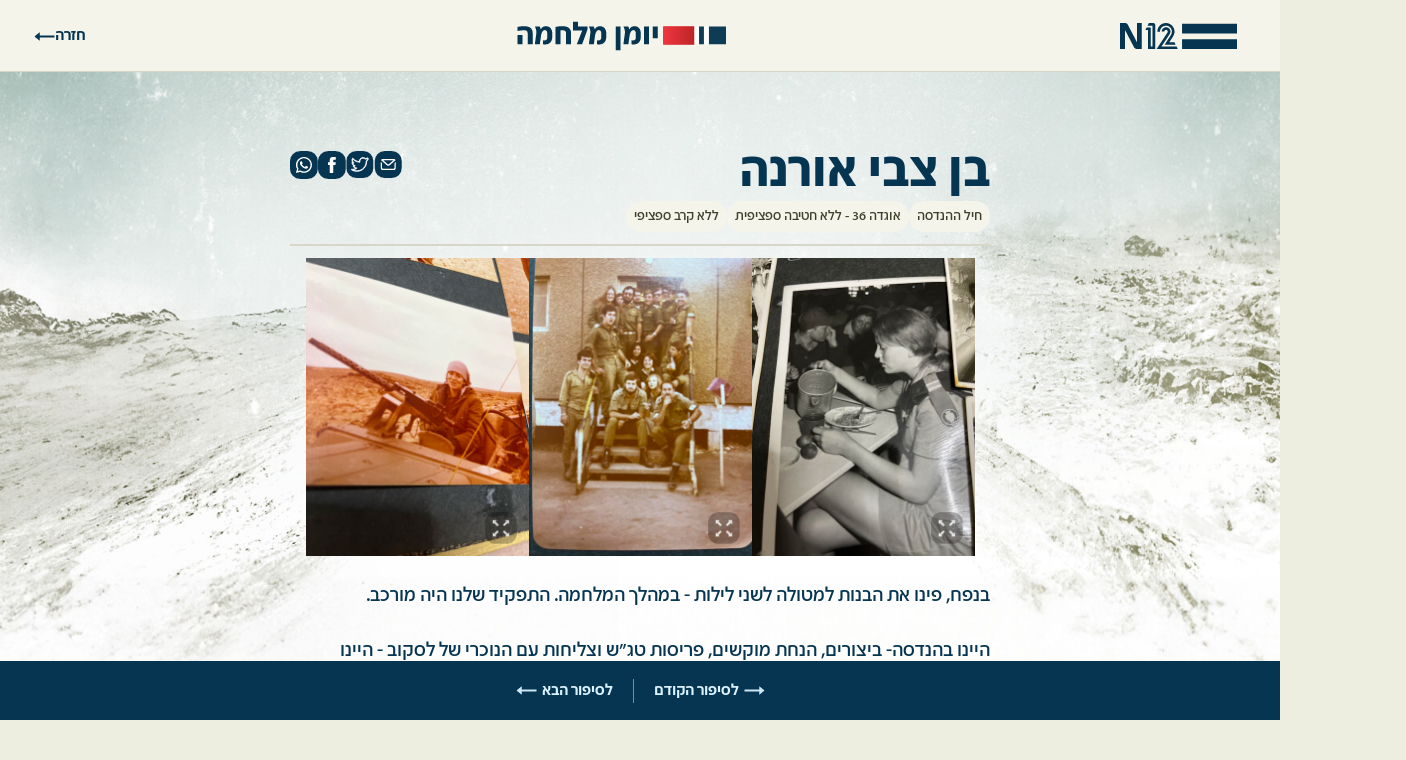

--- FILE ---
content_type: text/html; charset=utf-8
request_url: https://kipur.n12.co.il/stories/6446d183e94ccb6b73c5fc70
body_size: 55060
content:
<!DOCTYPE html>
<!-- 2026-01-22T11:29:16.393Z -->
<html dir="rtl">
  <head>
    <meta charset="utf-8" />
    <meta name="viewport" content="width=device-width, initial-scale=1, maximum-scale=1, user-scalable=no" />
    <meta name="google-site-verification" content="ubZ8GcRZUmlofT7pAEfQQrNBWcZEvzoOQMA4k0-Msoo" />
    <title data-rh="true">בן צבי אורנה הזיכרון שלי ממלחמת יום הכיפורים | N12</title> <link data-rh="true" rel="icon" type="image/png" href="/static/assets/favicon.528041194b79247dab39.png"/><link data-rh="true" rel="canonical" href="https://kipur.n12.co.il/stories/6446d183e94ccb6b73c5fc70"/> <meta data-rh="true" name="description" content="הסיפור של בן צבי אורנה הזיכרון שלי יומן הזיכרונות המשותף ממלחמת יום הכיפורים מבית N12"/><meta data-rh="true" property="og:type" content="website"/><meta data-rh="true" property="og:url" content=""/><meta data-rh="true" property="og:site_name" content="N12"/><meta data-rh="true" property="og:locale" content="he_IL"/><meta data-rh="true" property="og:title" content="הזיכרון של  בן צבי אורנה ממלחמת יום הכיפורים"/><meta data-rh="true" property="og:description" content=" הסיפור של בן צבי אורנה הוא חלק מיומן הזיכרונות המשותף ממלחמת יום הכיפורים מבית N12"/><meta data-rh="true" property="og:image" content="https://storage.googleapis.com/mako-mymemoryn12.appspot.com/uploads%2F1682362068030.jpeg"/>
    <link rel="apple-touch-icon" href="//rcs.mako.co.il/images/apple-touch-icon.png" />
    <link rel="stylesheet" type="text/css" href="/static/main.style.css" />

    <!-- Google tag (gtag.js) -->
    <script async src="https://www.googletagmanager.com/gtag/js?id=G-2S2F3FB4DN"></script>
    <script>
      window.dataLayer = window.dataLayer || [];
      function gtag() {
        dataLayer.push(arguments);
      }
      gtag('js', new Date());
      gtag('config', 'G-2S2F3FB4DN');
    </script>
  </head>

  <body>
    <div id="root"><style data-emotion="css-global 12yo3au">html{-webkit-font-smoothing:antialiased;-moz-osx-font-smoothing:grayscale;box-sizing:border-box;-webkit-text-size-adjust:100%;}*,*::before,*::after{box-sizing:inherit;}strong,b{font-weight:700;}body{margin:0;color:rgba(0, 0, 0, 0.87);font-family:Yonit-Regular;font-weight:400;font-size:1.6rem;line-height:1.5;background-color:#EDEDE0;}@media print{body{background-color:#fff;}}body::backdrop{background-color:#EDEDE0;}</style><main class="page--jBRNk" id="top"><header class="header--YGWap background--SKv8_"><a class="n12-logo-wrap--WKwCH hide--OcQUh" href="https://n12.co.il/" target="_blank" rel="noreferrer"><img src="https://n12kipur.imgix.net/uploads/header_logo.svg" alt="N12"/></a><h1 class="logo-wrapper--PXbV7 show--oUUog"><a href="/"><img src="https://n12kipur.imgix.net/uploads/inner-header-logo.svg" alt="הזיכרון שלי מלחמת יום הכיפורים" title="הזיכרון שלי מלחמת יום הכיפורים" class="inner-logo--YLXJG"/></a></h1><div class="back--cMxyq"><span>חזרה</span><i class="icon--mmn5O"><svg width="21" height="9" viewBox="0 0 21 9" xmlns="http://www.w3.org/2000/svg" fill="none"><path fill-rule="evenodd" clip-rule="evenodd" d="M5.75 0.169824L0.5 4.49995L5.75 8.83008L5.75 5.49995L20.5 5.49995L20.5 3.49995L5.75 3.49995L5.75 0.169824Z" fill="#053550"></path><path fill-rule="evenodd" clip-rule="evenodd" d="M5.75 0.169824L0.5 4.49995L5.75 8.83008L5.75 5.49995L20.5 5.49995L20.5 3.49995L5.75 3.49995L5.75 0.169824Z" fill="053550"></path></svg></i></div></header><section class="story-container--r0BPz"><div class="background--fGt5z"><img src="https://n12kipur.imgix.net/uploads/bg.jpeg" alt=""/></div><div class="content--OYkdc"><div class="headline--ufUxF"><div class="texts--ZcEfO"><h1 class="title--uE_Xx">בן צבי אורנה</h1><div class="tags--HVDj7"><div class="tag--zlepA">חיל ההנדסה</div><div class="tag--zlepA">אוגדה 36 - ללא חטיבה ספציפית</div><div class="tag--zlepA">ללא קרב ספציפי</div></div></div><div class="socials--kBsVu"><div class="socials--CEw7f"><div class="share-icon--vUpCa" data-id="E-mail"><i class="icon--mmn5O icon--gg7ah email--w1ujR"><svg width="29" height="28" viewBox="0 0 29 28" xmlns="http://www.w3.org/2000/svg" fill="none"><rect x="0.861328" y="0.0976562" width="27.8048" height="27.8048" rx="10" fill="#053550"></rect><path fill-rule="evenodd" clip-rule="evenodd" d="M21.1971 12.4608V17.439C21.1971 18.1339 20.8995 18.464 20.254 18.464H9.34134C8.6958 18.464 8.39822 18.1339 8.39822 17.439V12.4799L7.04102 11.349V17.7895C7.04102 18.8911 7.92647 19.7929 9.00915 19.7929H20.52C21.6027 19.7929 22.4882 18.8911 22.4882 17.7895V11.3963L21.1971 12.4608ZM15.4124 13.66C14.9916 13.9037 14.5514 13.9006 14.1044 13.6511L9.45802 9.49126H20.1166L15.4124 13.66ZM13.2317 14.7809C13.2652 14.8109 13.3005 14.8369 13.3389 14.8598C13.8004 15.1373 14.2912 15.2757 14.7774 15.2757C15.2639 15.2757 15.7463 15.1373 16.1907 14.8598C16.2241 14.8392 16.2557 14.8159 16.2853 14.7895L21.5783 10.0995C21.5818 10.096 21.5844 10.0917 21.5886 10.0886L22.2523 9.51575C21.9649 8.75164 21.2651 8.20752 20.4482 8.20752H9.06736C8.26604 8.20752 7.57458 8.72988 7.27693 9.47144L8.19648 10.2729L13.2317 14.7809Z" fill="white"></path></svg></i></div><div class="share-icon--vUpCa" data-id="Twitter"><i class="icon--mmn5O icon--gg7ah twitter--xg0EJ"><svg width="29" height="28" viewBox="0 0 29 28" xmlns="http://www.w3.org/2000/svg" fill="none"><rect x="0.431641" y="0.0976562" width="27.8048" height="27.8048" rx="10" fill="#053550"></rect><path fill-rule="evenodd" clip-rule="evenodd" d="M11.1535 20.512C14.8023 20.512 17.0807 18.8232 18.3495 17.4065C19.9381 15.6326 20.8493 13.2863 20.8493 10.9693C20.8493 10.8191 20.846 10.6732 20.8396 10.5359C20.8347 10.4336 20.8826 10.3358 20.967 10.2758C21.345 10.0068 21.6365 9.73957 21.9487 9.40383C22.1412 9.07176 22.2194 8.65135 22.2298 8.45753C22.2403 8.2637 22.2184 7.7497 21.7614 8.03663C21.2784 8.24322 20.7746 8.3978 20.2557 8.49833C20.1515 8.51857 20.0439 8.48457 19.9712 8.40826C19.3664 7.7743 18.5129 7.4107 17.6295 7.4107C15.8605 7.4107 14.4213 8.82685 14.4213 10.5675C14.4213 10.8135 14.4492 11.0557 14.5043 11.2873C14.5265 11.3802 14.503 11.4779 14.4409 11.5511C14.3787 11.6244 14.2848 11.6643 14.1885 11.6598C11.4411 11.5239 8.8568 10.3019 7.02596 8.28836C6.86993 8.66525 6.7887 9.07041 6.7887 9.4803C6.7887 10.5387 7.32231 11.5212 8.21618 12.1083C8.33066 12.1836 8.3807 12.3244 8.33875 12.4534C8.2968 12.5825 8.1734 12.669 8.03547 12.6644C7.61113 12.6516 7.18925 12.5674 6.79233 12.418C6.98209 13.7233 7.99228 14.8027 9.33318 15.0671C9.47351 15.0948 9.57606 15.2138 9.58093 15.3546C9.58573 15.4953 9.49161 15.6208 9.35354 15.6578C8.9682 15.761 8.56957 15.8047 8.16702 15.786C8.69543 16.8212 9.77014 17.5022 10.9752 17.5242C11.1057 17.5266 11.2206 17.6096 11.262 17.7314C11.3035 17.8532 11.2625 17.9875 11.1597 18.0668C9.959 18.9927 8.53659 19.5191 7.02335 19.6014C8.31057 20.1998 9.71756 20.512 11.1535 20.512ZM5.59711 19.5168C5.47618 19.4405 5.4247 19.2921 5.47317 19.1588C5.52156 19.0257 5.65689 18.9426 5.79975 18.9597C6.0619 18.9901 6.33193 19.0055 6.60237 19.0055C7.86992 19.0055 9.07837 18.6695 10.1389 18.0277C8.859 17.7249 7.80424 16.7863 7.39094 15.5168C7.35769 15.4147 7.38161 15.303 7.4538 15.2228C7.52599 15.1426 7.63581 15.1059 7.74275 15.1259C7.80397 15.1375 7.86532 15.1472 7.92675 15.1553C6.84498 14.4806 6.14313 13.2904 6.14313 11.9721C6.14313 11.9514 6.14327 11.9317 6.14437 11.9121C6.14992 11.8074 6.2099 11.713 6.30307 11.6623C6.39623 11.6116 6.50934 11.6117 6.60237 11.6626C6.7392 11.7376 6.88159 11.8024 7.02795 11.8566C6.48048 11.1942 6.17172 10.3592 6.17172 9.4803C6.17172 8.81585 6.35085 8.16158 6.68978 7.58822C6.74071 7.50213 6.83134 7.44606 6.93225 7.43823C7.03295 7.43054 7.1316 7.4719 7.19556 7.54915C8.8457 9.54176 11.247 10.7952 13.8321 11.0265C13.8136 10.8753 13.8043 10.722 13.8043 10.5675C13.8043 8.49206 15.5203 6.80347 17.6295 6.80347C18.624 6.80347 19.5865 7.18994 20.2977 7.8693C20.9923 7.71729 21.6554 7.45861 22.2715 7.09933C22.3816 7.03496 22.5207 7.0444 22.621 7.12301C22.7212 7.20161 22.828 7.31501 22.9032 7.46805C22.9783 7.62109 23.006 7.70445 23.0215 8.17231C23.037 8.64016 22.8278 9.16309 22.7666 9.28143C22.6084 9.58721 22.1252 10.1765 21.4621 10.6707C21.4649 10.7677 21.4662 10.8676 21.4662 10.9693C21.4662 13.4321 20.499 15.9248 18.8123 17.808C17.4595 19.3186 15.0326 21.1193 11.1535 21.1193C9.18058 21.1193 7.25918 20.5651 5.59711 19.5168Z" fill="white" stroke="white" stroke-width="0.772357"></path></svg></i></div><div class="share-icon--vUpCa" data-id="Facebook"><i class="icon--mmn5O icon--gg7ah facebook--pEPgQ"><svg width="28" height="28" viewBox="0 0 28 28" xmlns="http://www.w3.org/2000/svg" fill="none"><rect y="0.0976562" width="27.8048" height="27.8048" rx="10" fill="#053550"></rect><path fill-rule="evenodd" clip-rule="evenodd" d="M11.7426 22.1099H15.1465V14.0453H17.3106C17.419 14.0453 17.5097 13.9628 17.5189 13.8556L17.7271 11.422C17.737 11.3006 17.6411 11.1973 17.5182 11.1973H15.1465V9.47053C15.1465 9.06581 15.4783 8.73774 15.8876 8.73774H17.5557C17.6706 8.73774 17.7646 8.64484 17.7646 8.53116V6.09762C17.7646 5.98328 17.6706 5.89038 17.5557 5.89038H14.7372C13.0835 5.89038 11.7426 7.21564 11.7426 8.85143V11.1973H10.2506C10.135 11.1973 10.041 11.2902 10.041 11.4045V13.838C10.041 13.9524 10.135 14.0453 10.2506 14.0453H11.7426V14.1746V22.1099Z" fill="white"></path></svg></i></div><div class="share-icon--vUpCa" data-id="whatsApp"><i class="icon--mmn5O icon--gg7ah whats-app--sSp0L"><svg width="28" height="28" viewBox="0 0 28 28" xmlns="http://www.w3.org/2000/svg" fill="none"><rect y="0.0976562" width="27.8048" height="27.8048" rx="10" fill="#053550"></rect><path fill-rule="evenodd" clip-rule="evenodd" d="M14.5588 6H13.465C13.3272 6.04221 13.1852 6.05324 13.0431 6.06429C12.9636 6.07048 12.884 6.07667 12.805 6.08833C11.8506 6.22875 10.9522 6.53333 10.1064 6.99083C8.89736 7.645 7.91085 8.54417 7.17191 9.70625C6.62041 10.5733 6.26054 11.515 6.08729 12.53C5.9491 13.3413 5.92447 14.1546 6.03302 14.9675C6.16202 15.9363 6.45968 16.8554 6.93686 17.7117C7.00408 17.8325 7.01953 17.9358 6.98112 18.0737C6.71018 19.0448 6.44458 20.0171 6.17896 20.9895C6.09627 21.2921 6.01358 21.5948 5.93073 21.8975C5.92155 21.9317 5.91195 21.9658 5.90234 22H5.99711C6.21252 21.9094 6.43867 21.8559 6.66477 21.8025C6.75375 21.7814 6.84272 21.7604 6.93102 21.7371C7.39989 21.6133 7.8692 21.491 8.3385 21.3686C8.89632 21.2232 9.45413 21.0778 10.0112 20.93C10.101 20.9058 10.1682 20.9183 10.2458 20.9592C11.0841 21.4012 11.9742 21.6879 12.9135 21.8046C14.6148 22.0163 16.2279 21.7125 17.7292 20.8896C19.7511 19.7808 21.0778 18.1104 21.6698 15.8738C21.7796 15.4588 21.851 15.0342 21.8735 14.6029C21.8742 14.5903 21.8741 14.5774 21.874 14.5645C21.8736 14.5206 21.8732 14.4758 21.9032 14.4375V13.4062C21.8877 13.296 21.8724 13.1859 21.857 13.0758C21.8417 12.9657 21.8264 12.8556 21.8109 12.7454C21.6706 11.7417 21.3321 10.8079 20.8223 9.93417C20.4979 9.37833 20.1009 8.87917 19.6609 8.41042C18.512 7.18708 17.0904 6.46958 15.4635 6.1325C15.2051 6.07917 14.9421 6.04375 14.677 6.03125C14.6727 6.03103 14.6684 6.03086 14.664 6.03068C14.6268 6.02916 14.5891 6.02762 14.5588 6ZM20.4048 12.4633C20.513 12.9412 20.5697 13.4242 20.5656 13.8233C20.5706 16.5837 18.9382 18.9987 16.4592 19.9983C15.5307 20.3725 14.568 20.5487 13.5698 20.4958C12.4455 20.4362 11.4035 20.0958 10.445 19.5054C10.3627 19.4546 10.2938 19.4425 10.2003 19.4671C9.52492 19.6462 8.84843 19.8206 8.17187 19.995L8.02482 20.0329C7.82568 20.0842 7.82401 20.0817 7.8762 19.8925C7.91577 19.7497 7.9553 19.6069 7.99482 19.464C8.14959 18.9047 8.30438 18.3453 8.46234 17.7867C8.48865 17.6942 8.47988 17.6242 8.42561 17.5429C7.90709 16.7642 7.55766 15.9133 7.40737 14.9913C7.1694 13.5292 7.40444 12.1346 8.10289 10.83C8.95706 9.23375 10.2513 8.14875 11.9826 7.60583C12.782 7.355 13.6036 7.27083 14.4436 7.335C15.603 7.42375 16.67 7.77667 17.6277 8.43C19.0701 9.41417 20.0166 10.7479 20.4048 12.4633ZM14.8755 17.4629C15.2459 17.5908 15.6188 17.7196 16.0571 17.7046L16.0567 17.7042C16.5146 17.7321 16.9459 17.5496 17.355 17.2779C17.8393 16.9567 17.9587 16.4725 17.9888 15.9433C17.9971 15.7938 17.9182 15.6983 17.7834 15.625C17.7222 15.5919 17.6574 15.5779 17.5927 15.5639C17.5336 15.5512 17.4746 15.5385 17.4185 15.5113C17.3047 15.4561 17.1919 15.3987 17.0791 15.3412C16.7893 15.1936 16.4995 15.0459 16.1915 14.9379C15.9515 14.8538 15.8759 14.8863 15.7239 15.0813C15.5382 15.3192 15.3465 15.5521 15.1528 15.7833C15.0272 15.9333 14.9232 15.9538 14.7374 15.8808C13.571 15.4229 12.6817 14.64 12.0388 13.5708C11.9006 13.3413 11.9077 13.2783 12.0889 13.0763C12.2559 12.89 12.4125 12.6971 12.5398 12.48C12.6237 12.3371 12.6329 12.2042 12.5623 12.0529C12.4905 11.8986 12.4258 11.7409 12.361 11.5832C12.335 11.52 12.309 11.4568 12.2826 11.3938C12.2449 11.3036 12.2076 11.2132 12.1703 11.1229C12.0906 10.9302 12.011 10.7376 11.9278 10.5467C11.8714 10.4175 11.8038 10.28 11.6476 10.2563C11.4894 10.2321 11.3258 10.2271 11.1654 10.2329C10.9538 10.2408 10.7538 10.2983 10.601 10.4583C10.3355 10.7358 10.1297 11.0525 10.0015 11.4163C9.77482 12.0588 9.89589 12.6721 10.1652 13.2708C10.4146 13.8257 10.7886 14.2964 11.1638 14.7685L11.1667 14.7721C12.1102 15.9596 13.2253 16.9117 14.6911 17.4C14.7527 17.4205 14.814 17.4417 14.8755 17.4629Z" fill="white"></path></svg></i></div></div></div></div><div class="images-container--fu7gu"><style data-emotion="css 1ndyqot-ImagesContainer">.css-1ndyqot-ImagesContainer{position:relative;width:100%;}@media (max-width:766.95px){.css-1ndyqot-ImagesContainer{overflow:scroll;}}</style><div class="css-1ndyqot-ImagesContainer"></div></div><div class="story--B71k2"><span><p>בנפח, פינו את הבנות למטולה לשני לילות - במהלך המלחמה. התפקיד שלנו היה מורכב.</p><p>היינו בהנדסה- ביצורים, הנחת מוקשים, פריסות טג״ש וצליחות עם הנוכרי של לסקוב - היינו עסוקים ביותר.</p><p>יום אחד ליד תל חרה, במזרעת בית ג׳אן, הכנו מתחם לפיצוץ (מצבור תחמושת סורי), ופתאום בעזרת המשקפת זיהיתי 12 חיילי חי״ר, שחזרו מפעולה רגלית, תחת אש בלתי פוסקת מתל חרה.</p><p>המפקד סא״ל עודד ויסבאום/לבנה מצא פצצת תאורה, ירה  באוויר, האש מהתל פסקה והחיילים ניצלו.</p><p>אני צעקתי לא לפוצץ יש חיילים שלנו בשטח..</p></span></div><div class="popup-btn-text--PVa2_"><span>מצאתם טעות? כתבו לנו</span></div></div></section><div class="stories-navigation-wrap--MIIHi"><div class="next--U3HYV"><a href="/stories/64fb1f5c368c414f07b7f8ec?query=&amp;page=9"><i class="icon--mmn5O"><svg width="21" height="9" viewBox="0 0 21 9" xmlns="http://www.w3.org/2000/svg" fill="none"><path fill-rule="evenodd" clip-rule="evenodd" d="M5.75 0.169824L0.5 4.49995L5.75 8.83008L5.75 5.49995L20.5 5.49995L20.5 3.49995L5.75 3.49995L5.75 0.169824Z" fill="#053550"></path><path fill-rule="evenodd" clip-rule="evenodd" d="M5.75 0.169824L0.5 4.49995L5.75 8.83008L5.75 5.49995L20.5 5.49995L20.5 3.49995L5.75 3.49995L5.75 0.169824Z" fill="#CDE7F4"></path></svg></i><span>לסיפור הקודם</span></a></div><div class="line--qxi_F"></div><div class="previous--b7HSO"><a href="/stories/64fb1f5d368c414f07b7f8f5?query=&amp;page=9"><span>לסיפור הבא</span><i class="icon--mmn5O"><svg width="21" height="9" viewBox="0 0 21 9" xmlns="http://www.w3.org/2000/svg" fill="none"><path fill-rule="evenodd" clip-rule="evenodd" d="M5.75 0.169824L0.5 4.49995L5.75 8.83008L5.75 5.49995L20.5 5.49995L20.5 3.49995L5.75 3.49995L5.75 0.169824Z" fill="#053550"></path><path fill-rule="evenodd" clip-rule="evenodd" d="M5.75 0.169824L0.5 4.49995L5.75 8.83008L5.75 5.49995L20.5 5.49995L20.5 3.49995L5.75 3.49995L5.75 0.169824Z" fill="#CDE7F4"></path></svg></i></a></div></div><div id="story-bottom" class="story-bottom--B_v21"></div><footer class="footer--hZBlr"><div class="content--FdCES"><div class="logos--lOLkv"><img src="https://n12kipur.imgix.net/uploads/secondLogo.svg" alt="N12"/><div class="logo-text--dDa8u"><span>יומן מלחמה</span></div></div><div class="text--MRym0"><div class="top--aUtrB"><span>פרויקט של מחלקת DATA12 | עורכת: אלינור צוקרמן | תחקיר: שירה אבדר | מערכת: רותם גרוסמן, ים גת, יונתן סוחר | ייעוץ לשוני: אור שפירא | מנהלת מוצר: גוון מירצקי דנינו | ארטדיירקשן ועיצוב: סטודיו mako, מקס שפירו, אריה קופרשמידט, דנה ארבל | אפיון: מיטל חורגין צרפתי</span></div><div class="bottom--HKo7G"><span>תודה מיוחדת לד&quot;ר יהודה בלנגה מהמחלקה ללימודי המזרח התיכון באוניברסיטת בר אילן ולמיזם ההנצחה &quot;גלעד-לזכרם&quot; - חברת תבונה תעשיות תוכנה בע&quot;מ | תמונות: ארכיון צה&quot;ל, לע&quot;מ אוסף התצלומים הלאומי, באדיבות המצולמים ורויטרס</span></div></div><div class="socials--M7z6e"><div data-id="E-mail"><i class="icon--mmn5O"><svg width="29" height="28" viewBox="0 0 29 28" xmlns="http://www.w3.org/2000/svg" fill="none"><rect x="0.861328" y="0.0976562" width="27.8048" height="27.8048" rx="10" fill="#245F80"></rect><path fill-rule="evenodd" clip-rule="evenodd" d="M21.1971 12.4608V17.439C21.1971 18.1339 20.8995 18.464 20.254 18.464H9.34134C8.6958 18.464 8.39822 18.1339 8.39822 17.439V12.4799L7.04102 11.349V17.7895C7.04102 18.8911 7.92647 19.7929 9.00915 19.7929H20.52C21.6027 19.7929 22.4882 18.8911 22.4882 17.7895V11.3963L21.1971 12.4608ZM15.4124 13.66C14.9916 13.9037 14.5514 13.9006 14.1044 13.6511L9.45802 9.49126H20.1166L15.4124 13.66ZM13.2317 14.7809C13.2652 14.8109 13.3005 14.8369 13.3389 14.8598C13.8004 15.1373 14.2912 15.2757 14.7774 15.2757C15.2639 15.2757 15.7463 15.1373 16.1907 14.8598C16.2241 14.8392 16.2557 14.8159 16.2853 14.7895L21.5783 10.0995C21.5818 10.096 21.5844 10.0917 21.5886 10.0886L22.2523 9.51575C21.9649 8.75164 21.2651 8.20752 20.4482 8.20752H9.06736C8.26604 8.20752 7.57458 8.72988 7.27693 9.47144L8.19648 10.2729L13.2317 14.7809Z" fill="white"></path></svg></i></div><div data-id="Twitter"><i class="icon--mmn5O"><svg width="29" height="28" viewBox="0 0 29 28" xmlns="http://www.w3.org/2000/svg" fill="none"><rect x="0.431641" y="0.0976562" width="27.8048" height="27.8048" rx="10" fill="#245F80"></rect><path fill-rule="evenodd" clip-rule="evenodd" d="M11.1535 20.512C14.8023 20.512 17.0807 18.8232 18.3495 17.4065C19.9381 15.6326 20.8493 13.2863 20.8493 10.9693C20.8493 10.8191 20.846 10.6732 20.8396 10.5359C20.8347 10.4336 20.8826 10.3358 20.967 10.2758C21.345 10.0068 21.6365 9.73957 21.9487 9.40383C22.1412 9.07176 22.2194 8.65135 22.2298 8.45753C22.2403 8.2637 22.2184 7.7497 21.7614 8.03663C21.2784 8.24322 20.7746 8.3978 20.2557 8.49833C20.1515 8.51857 20.0439 8.48457 19.9712 8.40826C19.3664 7.7743 18.5129 7.4107 17.6295 7.4107C15.8605 7.4107 14.4213 8.82685 14.4213 10.5675C14.4213 10.8135 14.4492 11.0557 14.5043 11.2873C14.5265 11.3802 14.503 11.4779 14.4409 11.5511C14.3787 11.6244 14.2848 11.6643 14.1885 11.6598C11.4411 11.5239 8.8568 10.3019 7.02596 8.28836C6.86993 8.66525 6.7887 9.07041 6.7887 9.4803C6.7887 10.5387 7.32231 11.5212 8.21618 12.1083C8.33066 12.1836 8.3807 12.3244 8.33875 12.4534C8.2968 12.5825 8.1734 12.669 8.03547 12.6644C7.61113 12.6516 7.18925 12.5674 6.79233 12.418C6.98209 13.7233 7.99228 14.8027 9.33318 15.0671C9.47351 15.0948 9.57606 15.2138 9.58093 15.3546C9.58573 15.4953 9.49161 15.6208 9.35354 15.6578C8.9682 15.761 8.56957 15.8047 8.16702 15.786C8.69543 16.8212 9.77014 17.5022 10.9752 17.5242C11.1057 17.5266 11.2206 17.6096 11.262 17.7314C11.3035 17.8532 11.2625 17.9875 11.1597 18.0668C9.959 18.9927 8.53659 19.5191 7.02335 19.6014C8.31057 20.1998 9.71756 20.512 11.1535 20.512ZM5.59711 19.5168C5.47618 19.4405 5.4247 19.2921 5.47317 19.1588C5.52156 19.0257 5.65689 18.9426 5.79975 18.9597C6.0619 18.9901 6.33193 19.0055 6.60237 19.0055C7.86992 19.0055 9.07837 18.6695 10.1389 18.0277C8.859 17.7249 7.80424 16.7863 7.39094 15.5168C7.35769 15.4147 7.38161 15.303 7.4538 15.2228C7.52599 15.1426 7.63581 15.1059 7.74275 15.1259C7.80397 15.1375 7.86532 15.1472 7.92675 15.1553C6.84498 14.4806 6.14313 13.2904 6.14313 11.9721C6.14313 11.9514 6.14327 11.9317 6.14437 11.9121C6.14992 11.8074 6.2099 11.713 6.30307 11.6623C6.39623 11.6116 6.50934 11.6117 6.60237 11.6626C6.7392 11.7376 6.88159 11.8024 7.02795 11.8566C6.48048 11.1942 6.17172 10.3592 6.17172 9.4803C6.17172 8.81585 6.35085 8.16158 6.68978 7.58822C6.74071 7.50213 6.83134 7.44606 6.93225 7.43823C7.03295 7.43054 7.1316 7.4719 7.19556 7.54915C8.8457 9.54176 11.247 10.7952 13.8321 11.0265C13.8136 10.8753 13.8043 10.722 13.8043 10.5675C13.8043 8.49206 15.5203 6.80347 17.6295 6.80347C18.624 6.80347 19.5865 7.18994 20.2977 7.8693C20.9923 7.71729 21.6554 7.45861 22.2715 7.09933C22.3816 7.03496 22.5207 7.0444 22.621 7.12301C22.7212 7.20161 22.828 7.31501 22.9032 7.46805C22.9783 7.62109 23.006 7.70445 23.0215 8.17231C23.037 8.64016 22.8278 9.16309 22.7666 9.28143C22.6084 9.58721 22.1252 10.1765 21.4621 10.6707C21.4649 10.7677 21.4662 10.8676 21.4662 10.9693C21.4662 13.4321 20.499 15.9248 18.8123 17.808C17.4595 19.3186 15.0326 21.1193 11.1535 21.1193C9.18058 21.1193 7.25918 20.5651 5.59711 19.5168Z" fill="white" stroke="white" stroke-width="0.772357"></path></svg></i></div><div data-id="Facebook"><i class="icon--mmn5O"><svg width="28" height="28" viewBox="0 0 28 28" xmlns="http://www.w3.org/2000/svg" fill="none"><rect y="0.0976562" width="27.8048" height="27.8048" rx="10" fill="#245F80"></rect><path fill-rule="evenodd" clip-rule="evenodd" d="M11.7426 22.1099H15.1465V14.0453H17.3106C17.419 14.0453 17.5097 13.9628 17.5189 13.8556L17.7271 11.422C17.737 11.3006 17.6411 11.1973 17.5182 11.1973H15.1465V9.47053C15.1465 9.06581 15.4783 8.73774 15.8876 8.73774H17.5557C17.6706 8.73774 17.7646 8.64484 17.7646 8.53116V6.09762C17.7646 5.98328 17.6706 5.89038 17.5557 5.89038H14.7372C13.0835 5.89038 11.7426 7.21564 11.7426 8.85143V11.1973H10.2506C10.135 11.1973 10.041 11.2902 10.041 11.4045V13.838C10.041 13.9524 10.135 14.0453 10.2506 14.0453H11.7426V14.1746V22.1099Z" fill="white"></path></svg></i></div></div><div class="rabbi-credit--JtyZD">Developed by <a href="https://www.rabbi.co.il" rel="noreferrer" title="רבי אינטראקטיב" target="_blank">Rabbi</a></div></div></footer></main></div>
    <script>
      window['__REDUX_STORAGE'] = {"api":{"queries":{"getSubmission({\"search\":\"\",\"storyData_id\":\"6446d183e94ccb6b73c5fc70\"})":{"status":"fulfilled","endpointName":"getSubmission","requestId":"RxUD0cphopSW7gHGEH7m2","originalArgs":{"storyData_id":"6446d183e94ccb6b73c5fc70","search":""},"startedTimeStamp":1769081356103,"data":{"success":true,"data":{"_id":"64fb1f5d368c414f07b7f8ef","originalId":"6446d183e94ccb6b73c5fc70","soldier":{"name":"בן צבי אורנה","battle":"ללא קרב ספציפי","division":"חיל ההנדסה","unit":"אוגדה 36 - ללא חטיבה ספציפית","soldier":[]},"memory":{"story":"<p>בנפח, פינו את הבנות למטולה לשני לילות - במהלך המלחמה. התפקיד שלנו היה מורכב.</p><p>היינו בהנדסה- ביצורים, הנחת מוקשים, פריסות טג״ש וצליחות עם הנוכרי של לסקוב - היינו עסוקים ביותר.</p><p>יום אחד ליד תל חרה, במזרעת בית ג׳אן, הכנו מתחם לפיצוץ (מצבור תחמושת סורי), ופתאום בעזרת המשקפת זיהיתי 12 חיילי חי״ר, שחזרו מפעולה רגלית, תחת אש בלתי פוסקת מתל חרה.</p><p>המפקד סא״ל עודד ויסבאום/לבנה מצא פצצת תאורה, ירה  באוויר, האש מהתל פסקה והחיילים ניצלו.</p><p>אני צעקתי לא לפוצץ יש חיילים שלנו בשטח..</p>","photos":[{"state":"success","url":"https://storage.googleapis.com/mako-mymemoryn12.appspot.com/uploads%2F1682361847444.jpeg","_id":"64fb1f5d368c414f07b7f8f0"},{"state":"success","url":"https://storage.googleapis.com/mako-mymemoryn12.appspot.com/uploads%2F1682362013536.jpeg","_id":"64fb1f5d368c414f07b7f8f1"},{"state":"success","url":"https://storage.googleapis.com/mako-mymemoryn12.appspot.com/uploads%2F1682362068030.jpeg","_id":"64fb1f5d368c414f07b7f8f2"}],"photo":"https://storage.googleapis.com/mako-mymemoryn12.appspot.com/uploads%2F1682362068030.jpeg","metadata":{"hidePhoto":[]},"confirmation":true},"tags":[],"createdAt":"2023-09-08T13:19:25.202Z","updatedAt":"2025-09-18T10:36:34.054Z","__v":0,"order":999999999,"prevUrl":"/stories/64fb1f5c368c414f07b7f8ec?query=&page=9","nextUrl":"/stories/64fb1f5d368c414f07b7f8f5?query=&page=9"}},"fulfilledTimeStamp":1769081356306}},"mutations":{},"provided":{"SUBMISSION":{"__internal_without_id":["getSubmission({\"search\":\"\",\"storyData_id\":\"6446d183e94ccb6b73c5fc70\"})"],"ALL":["getSubmission({\"search\":\"\",\"storyData_id\":\"6446d183e94ccb6b73c5fc70\"})"]}},"subscriptions":{"getSubmission({\"search\":\"\",\"storyData_id\":\"6446d183e94ccb6b73c5fc70\"})":{"RxUD0cphopSW7gHGEH7m2":{"pollingInterval":0},"fIQ2onUlqJDvjkr3x9fj2":{"pollingInterval":0},"qCgs_mvebu3PUkDIseBM0":{"pollingInterval":0}}},"config":{"online":true,"focused":true,"middlewareRegistered":true,"refetchOnFocus":false,"refetchOnReconnect":false,"refetchOnMountOrArgChange":false,"keepUnusedDataFor":60,"reducerPath":"api"}},"config":{"battles":{"644528aab70ccc37b52f1511":{"title":"ללא קרב ספציפי","_id":"644528aab70ccc37b52f1511","categoryId":"644528a9b70ccc37b52f150c","categoryTitle":"גזרת הצפון"},"644528aab70ccc37b52f1512":{"title":"נפילת מוצב החרמון","_id":"644528aab70ccc37b52f1512","categoryId":"644528a9b70ccc37b52f150c","categoryTitle":"גזרת הצפון"},"644528aab70ccc37b52f1513":{"title":"קרבות הבלימה – נפח","_id":"644528aab70ccc37b52f1513","categoryId":"644528a9b70ccc37b52f150c","categoryTitle":"גזרת הצפון"},"644528aab70ccc37b52f1514":{"title":"קרבות הבלימה – ח'ושנייה","_id":"644528aab70ccc37b52f1514","categoryId":"644528a9b70ccc37b52f150c","categoryTitle":"גזרת הצפון"},"644528aab70ccc37b52f1515":{"title":"קרבות הבלימה – תל סאקי","_id":"644528aab70ccc37b52f1515","categoryId":"644528a9b70ccc37b52f150c","categoryTitle":"גזרת הצפון"},"644528aab70ccc37b52f1516":{"title":"קרבות הבלימה – עמק הבכא","_id":"644528aab70ccc37b52f1516","categoryId":"644528a9b70ccc37b52f150c","categoryTitle":"גזרת הצפון"},"644528aab70ccc37b52f1517":{"title":"הניסיון הראשון לכיבוש החרמון","_id":"644528aab70ccc37b52f1517","categoryId":"644528a9b70ccc37b52f150c","categoryTitle":"גזרת הצפון"},"644528aab70ccc37b52f1518":{"title":"כיבוש המובלעת הסורית","_id":"644528aab70ccc37b52f1518","categoryId":"644528a9b70ccc37b52f150c","categoryTitle":"גזרת הצפון"},"644528aab70ccc37b52f1519":{"title":"הקרבות בין צה\"ל נגד חיל המשלוח העיראקי","_id":"644528aab70ccc37b52f1519","categoryId":"644528a9b70ccc37b52f150c","categoryTitle":"גזרת הצפון"},"644528aab70ccc37b52f151a":{"title":"קרב אום בוטנה","_id":"644528aab70ccc37b52f151a","categoryId":"644528a9b70ccc37b52f150c","categoryTitle":"גזרת הצפון"},"644528aab70ccc37b52f151b":{"title":"מבצע קינוח","_id":"644528aab70ccc37b52f151b","categoryId":"644528a9b70ccc37b52f150c","categoryTitle":"גזרת הצפון"},"644528aab70ccc37b52f151c":{"title":"מבצע דוגמן 5","_id":"644528aab70ccc37b52f151c","categoryId":"644528a9b70ccc37b52f150c","categoryTitle":"גזרת הצפון"},"644528aab70ccc37b52f151d":{"title":"תקיפת המטכ\"ל הסורי","_id":"644528aab70ccc37b52f151d","categoryId":"644528a9b70ccc37b52f150c","categoryTitle":"גזרת הצפון"},"644528aab70ccc37b52f151e":{"title":"הפצצת שדה התעופה אל-מאזה","_id":"644528aab70ccc37b52f151e","categoryId":"644528a9b70ccc37b52f150c","categoryTitle":"גזרת הצפון"},"644528aab70ccc37b52f151f":{"title":"תקיפת מתקני הדלק בצפון סוריה","_id":"644528aab70ccc37b52f151f","categoryId":"644528a9b70ccc37b52f150c","categoryTitle":"גזרת הצפון"},"644528aab70ccc37b52f1520":{"title":"לטקייה","_id":"644528aab70ccc37b52f1520","categoryId":"644528a9b70ccc37b52f150c","categoryTitle":"גזרת הצפון"},"644528aab70ccc37b52f1521":{"title":"הפגזת החוף הסורי","_id":"644528aab70ccc37b52f1521","categoryId":"644528a9b70ccc37b52f150c","categoryTitle":"גזרת הצפון"},"644528aab70ccc37b52f1522":{"title":"מבצע טרטוס","_id":"644528aab70ccc37b52f1522","categoryId":"644528a9b70ccc37b52f150c","categoryTitle":"גזרת הצפון"},"644528aab70ccc37b52f1523":{"title":"מבצע כותונת","_id":"644528aab70ccc37b52f1523","categoryId":"644528a9b70ccc37b52f150c","categoryTitle":"גזרת הצפון"},"644528aab70ccc37b52f1524":{"title":"מבצע דוידקה","_id":"644528aab70ccc37b52f1524","categoryId":"644528a9b70ccc37b52f150c","categoryTitle":"גזרת הצפון"},"644528aab70ccc37b52f1525":{"title":"ללא קרב ספציפי","_id":"644528aab70ccc37b52f1525","categoryId":"644528a9b70ccc37b52f150d","categoryTitle":"גזרת הדרום"},"644528aab70ccc37b52f1526":{"title":"הקרבות במעוזים (קו בר-לב)","_id":"644528aab70ccc37b52f1526","categoryId":"644528a9b70ccc37b52f150d","categoryTitle":"גזרת הדרום"},"644528aab70ccc37b52f1527":{"title":"קרבות הבלימה בגזרת התעלה","_id":"644528aab70ccc37b52f1527","categoryId":"644528a9b70ccc37b52f150d","categoryTitle":"גזרת הדרום"},"644528aab70ccc37b52f1528":{"title":"מארב הקומנדו המצרי ברומני","_id":"644528aab70ccc37b52f1528","categoryId":"644528a9b70ccc37b52f150d","categoryTitle":"גזרת הדרום"},"644528aab70ccc37b52f1529":{"title":"מתקפת הנגד של 8 באוקטובר","_id":"644528aab70ccc37b52f1529","categoryId":"644528a9b70ccc37b52f150d","categoryTitle":"גזרת הדרום"},"644528aab70ccc37b52f152a":{"title":"הקרבות על רכס חמוטל","_id":"644528aab70ccc37b52f152a","categoryId":"644528a9b70ccc37b52f150d","categoryTitle":"גזרת הדרום"},"644528aab70ccc37b52f152b":{"title":"ואדי מבעוק","_id":"644528aab70ccc37b52f152b","categoryId":"644528a9b70ccc37b52f150d","categoryTitle":"גזרת הדרום"},"644528aab70ccc37b52f152c":{"title":"מבצע אבירי לב לצליחת תעלת סואץ","_id":"644528aab70ccc37b52f152c","categoryId":"644528a9b70ccc37b52f150d","categoryTitle":"גזרת הדרום"},"644528aab70ccc37b52f152d":{"title":"החווה הסינית","_id":"644528aab70ccc37b52f152d","categoryId":"644528a9b70ccc37b52f150d","categoryTitle":"גזרת הדרום"},"644528aab70ccc37b52f152e":{"title":"הפשיטה על בסיס הטילים במצרים","_id":"644528aab70ccc37b52f152e","categoryId":"644528a9b70ccc37b52f150d","categoryTitle":"גזרת הדרום"},"644528aab70ccc37b52f152f":{"title":"המארב לחטיבת 25 המצרית","_id":"644528aab70ccc37b52f152f","categoryId":"644528a9b70ccc37b52f150d","categoryTitle":"גזרת הדרום"},"644528aab70ccc37b52f1530":{"title":"קרב סרפאום","_id":"644528aab70ccc37b52f1530","categoryId":"644528a9b70ccc37b52f150d","categoryTitle":"גזרת הדרום"},"644528aab70ccc37b52f1531":{"title":"כיבוש מתחם גשירה","_id":"644528aab70ccc37b52f1531","categoryId":"644528a9b70ccc37b52f150d","categoryTitle":"גזרת הדרום"},"644528aab70ccc37b52f1532":{"title":"קרב מתחם אורחה","_id":"644528aab70ccc37b52f1532","categoryId":"644528a9b70ccc37b52f150d","categoryTitle":"גזרת הדרום"},"644528aab70ccc37b52f1533":{"title":"קרב העיר סואץ","_id":"644528aab70ccc37b52f1533","categoryId":"644528a9b70ccc37b52f150d","categoryTitle":"גזרת הדרום"},"644528aab70ccc37b52f1534":{"title":"כיתור הארמייה השלישית של מצרים","_id":"644528aab70ccc37b52f1534","categoryId":"644528a9b70ccc37b52f150d","categoryTitle":"גזרת הדרום"},"644528aab70ccc37b52f1535":{"title":"המתקפה המצרית ביום הראשון","_id":"644528aab70ccc37b52f1535","categoryId":"644528a9b70ccc37b52f150d","categoryTitle":"גזרת הדרום"},"644528aab70ccc37b52f1536":{"title":"קרב האוויר הראשון","_id":"644528aab70ccc37b52f1536","categoryId":"644528a9b70ccc37b52f150d","categoryTitle":"גזרת הדרום"},"644528aab70ccc37b52f1537":{"title":"מבצע תגר","_id":"644528aab70ccc37b52f1537","categoryId":"644528a9b70ccc37b52f150d","categoryTitle":"גזרת הדרום"},"644528aab70ccc37b52f1538":{"title":"קרב אל-מנצורה","_id":"644528aab70ccc37b52f1538","categoryId":"644528a9b70ccc37b52f150d","categoryTitle":"גזרת הדרום"},"644528aab70ccc37b52f1539":{"title":"מבצעי מפצח של חיל האוויר","_id":"644528aab70ccc37b52f1539","categoryId":"644528a9b70ccc37b52f150d","categoryTitle":"גזרת הדרום"},"644528aab70ccc37b52f153a":{"title":"פורט סעיד","_id":"644528aab70ccc37b52f153a","categoryId":"644528a9b70ccc37b52f150d","categoryTitle":"גזרת הדרום"},"644528aab70ccc37b52f153b":{"title":"מרסא תלמאת","_id":"644528aab70ccc37b52f153b","categoryId":"644528a9b70ccc37b52f150d","categoryTitle":"גזרת הדרום"},"644528aab70ccc37b52f153c":{"title":"דמיאט-בלטים","_id":"644528aab70ccc37b52f153c","categoryId":"644528a9b70ccc37b52f150d","categoryTitle":"גזרת הדרום"},"644528aab70ccc37b52f153d":{"title":"תקיפת מעגן ראס-ע'ריב","_id":"644528aab70ccc37b52f153d","categoryId":"644528a9b70ccc37b52f150d","categoryTitle":"גזרת הדרום"},"644528aab70ccc37b52f153e":{"title":"מבצע ליידי","_id":"644528aab70ccc37b52f153e","categoryId":"644528a9b70ccc37b52f150d","categoryTitle":"גזרת הדרום"},"644528aab70ccc37b52f153f":{"title":"מבצעי מגבית","_id":"644528aab70ccc37b52f153f","categoryId":"644528a9b70ccc37b52f150d","categoryTitle":"גזרת הדרום"},"644528aab70ccc37b52f1540":{"title":"מבצע פונטיאק","_id":"644528aab70ccc37b52f1540","categoryId":"644528a9b70ccc37b52f150d","categoryTitle":"גזרת הדרום"},"644528aab70ccc37b52f1541":{"title":"מתקפת טילי הסקאד","_id":"644528aab70ccc37b52f1541","categoryId":"644528a9b70ccc37b52f150d","categoryTitle":"גזרת הדרום"},"644528aab70ccc37b52f1542":{"title":"קרב השריון ב-14 באוקטובר","_id":"644528aab70ccc37b52f1542","categoryId":"644528a9b70ccc37b52f150d","categoryTitle":"גזרת הדרום"}},"divisions":{"64463050215b2fbfed68537c":{"title":"חיל הרגלים","_id":"64463050215b2fbfed68537c"},"64463050215b2fbfed68537d":{"title":"חיל השריון","_id":"64463050215b2fbfed68537d"},"64463050215b2fbfed68537e":{"title":"חיל ההנדסה","_id":"64463050215b2fbfed68537e"},"64463050215b2fbfed68537f":{"title":"חיל התותחנים","_id":"64463050215b2fbfed68537f"},"64463050215b2fbfed685380":{"title":"חיל האוויר","_id":"64463050215b2fbfed685380"},"64463050215b2fbfed685381":{"title":"חיל הים","_id":"64463050215b2fbfed685381"},"64463050215b2fbfed685382":{"title":"אגף המודיעין","_id":"64463050215b2fbfed685382"},"64463050215b2fbfed685383":{"title":"חיל הרפואה","_id":"64463050215b2fbfed685383"},"64463050215b2fbfed685384":{"title":"חיל החימוש","_id":"64463050215b2fbfed685384"},"64463050215b2fbfed685385":{"title":"חיל הלוגיסטיקה","_id":"64463050215b2fbfed685385"},"64463050215b2fbfed685386":{"title":"חיל משאבי האנוש","_id":"64463050215b2fbfed685386"},"64463050215b2fbfed685387":{"title":"חיל הקשר","_id":"64463050215b2fbfed685387"},"64463050215b2fbfed685388":{"title":"חיל הנשים","_id":"64463050215b2fbfed685388"},"64463050215b2fbfed685389":{"title":"חיל החינוך","_id":"64463050215b2fbfed685389"},"64463050215b2fbfed68538a":{"title":"חיל המשטרה הצבאית","_id":"64463050215b2fbfed68538a"},"64463050215b2fbfed68538b":{"title":"חיל הרבנות הצבאית","_id":"64463050215b2fbfed68538b"},"64463050215b2fbfed68538c":{"title":"סיירת מטכ\"ל","_id":"64463050215b2fbfed68538c"},"64463050215b2fbfed68538d":{"title":"דובר צה\"ל","_id":"64463050215b2fbfed68538d"},"64463050215b2fbfed68538e":{"title":"יחידת הג\"א","_id":"64463050215b2fbfed68538e"},"64575c32a3990bf6032e72ce":{"title":"עורף","_id":"64575c32a3990bf6032e72ce"}},"units":{"64463050215b2fbfed685326":{"title":"אוגדה 252 - ללא חטיבה ספציפית","_id":"64463050215b2fbfed685326","categoryId":"6446304f215b2fbfed685311","categoryTitle":"אוגדה 252"},"64463050215b2fbfed685327":{"title":"כוח גרנית (חטיבה 261) - צוערי בה\"ד 1","_id":"64463050215b2fbfed685327","categoryId":"6446304f215b2fbfed685311","categoryTitle":"אוגדה 252"},"64463050215b2fbfed685328":{"title":"חטיבה 401","_id":"64463050215b2fbfed685328","categoryId":"6446304f215b2fbfed685311","categoryTitle":"אוגדה 252"},"64463050215b2fbfed685329":{"title":"חטיבה 164","_id":"64463050215b2fbfed685329","categoryId":"6446304f215b2fbfed685311","categoryTitle":"אוגדה 252"},"64463050215b2fbfed68532a":{"title":"חטיבה 875","_id":"64463050215b2fbfed68532a","categoryId":"6446304f215b2fbfed685311","categoryTitle":"אוגדה 252"},"64463050215b2fbfed68532b":{"title":"אגד ארטילרי 209","_id":"64463050215b2fbfed68532b","categoryId":"6446304f215b2fbfed685311","categoryTitle":"אוגדה 252"},"64463050215b2fbfed68532c":{"title":"אוגדה 143 - ללא חטיבה ספציפית","_id":"64463050215b2fbfed68532c","categoryId":"6446304f215b2fbfed685312","categoryTitle":"אוגדה 143"},"64463050215b2fbfed68532d":{"title":"חטיבה 14","_id":"64463050215b2fbfed68532d","categoryId":"6446304f215b2fbfed685312","categoryTitle":"אוגדה 143"},"64463050215b2fbfed68532e":{"title":"חטיבה 421","_id":"64463050215b2fbfed68532e","categoryId":"6446304f215b2fbfed685312","categoryTitle":"אוגדה 143"},"64463050215b2fbfed68532f":{"title":"חטיבה 600","_id":"64463050215b2fbfed68532f","categoryId":"6446304f215b2fbfed685312","categoryTitle":"אוגדה 143"},"64463050215b2fbfed685330":{"title":"אגד ארטילרי 214","_id":"64463050215b2fbfed685330","categoryId":"6446304f215b2fbfed685312","categoryTitle":"אוגדה 143"},"64463050215b2fbfed685331":{"title":"אוגדה 162 - ללא חטיבה ספציפית","_id":"64463050215b2fbfed685331","categoryId":"6446304f215b2fbfed685313","categoryTitle":"אוגדה 162"},"64463050215b2fbfed685332":{"title":"חטיבה 217","_id":"64463050215b2fbfed685332","categoryId":"6446304f215b2fbfed685313","categoryTitle":"אוגדה 162"},"64463050215b2fbfed685333":{"title":"חטיבה 460 (בית הספר לשריון)","_id":"64463050215b2fbfed685333","categoryId":"6446304f215b2fbfed685313","categoryTitle":"אוגדה 162"},"64463050215b2fbfed685334":{"title":"חטיבה 500","_id":"64463050215b2fbfed685334","categoryId":"6446304f215b2fbfed685313","categoryTitle":"אוגדה 162"},"64463050215b2fbfed685335":{"title":"אגד ארטילרי 215","_id":"64463050215b2fbfed685335","categoryId":"6446304f215b2fbfed685313","categoryTitle":"אוגדה 162"},"64463050215b2fbfed685336":{"title":"\"כוח נמר\" - ללא חטיבה ספציפית","_id":"64463050215b2fbfed685336","categoryId":"6446304f215b2fbfed685314","categoryTitle":"\"כוח נמר\""},"64463050215b2fbfed685337":{"title":"חטיבה 11","_id":"64463050215b2fbfed685337","categoryId":"6446304f215b2fbfed685314","categoryTitle":"\"כוח נמר\""},"64463050215b2fbfed685338":{"title":"חטיבה 204","_id":"64463050215b2fbfed685338","categoryId":"6446304f215b2fbfed685314","categoryTitle":"\"כוח נמר\""},"64463050215b2fbfed685339":{"title":"חטיבה 274","_id":"64463050215b2fbfed685339","categoryId":"6446304f215b2fbfed685314","categoryTitle":"\"כוח נמר\""},"64463050215b2fbfed68533a":{"title":"חטמ\"ר 275","_id":"64463050215b2fbfed68533a","categoryId":"6446304f215b2fbfed685314","categoryTitle":"\"כוח נמר\""},"64463050215b2fbfed68533b":{"title":"חטיבה 35","_id":"64463050215b2fbfed68533b","categoryId":"6446304f215b2fbfed685314","categoryTitle":"\"כוח נמר\""},"64463050215b2fbfed68533c":{"title":"חטיבה 247","_id":"64463050215b2fbfed68533c","categoryId":"6446304f215b2fbfed685314","categoryTitle":"\"כוח נמר\""},"64463050215b2fbfed68533d":{"title":"\"כוח בישוף\"","_id":"64463050215b2fbfed68533d","categoryId":"6446304f215b2fbfed685314","categoryTitle":"\"כוח נמר\""},"64463050215b2fbfed68533e":{"title":"פיקוד מרש\"ל - ללא חטיבה ספציפית","_id":"64463050215b2fbfed68533e","categoryId":"6446304f215b2fbfed685315","categoryTitle":"פיקוד מרש\"ל"},"64463050215b2fbfed68533f":{"title":"חטמ\"ר 72","_id":"64463050215b2fbfed68533f","categoryId":"6446304f215b2fbfed685315","categoryTitle":"פיקוד מרש\"ל"},"64463050215b2fbfed685340":{"title":"כוח איילון","_id":"64463050215b2fbfed685340","categoryId":"6446304f215b2fbfed685315","categoryTitle":"פיקוד מרש\"ל"},"64463050215b2fbfed685341":{"title":"מפקדת פיקוד דרום","_id":"64463050215b2fbfed685341","categoryId":"6446304f215b2fbfed685316","categoryTitle":"פיקוד דרום"},"64463050215b2fbfed685342":{"title":"אוגדה 440 - ללא חטיבה ספציפית","_id":"64463050215b2fbfed685342","categoryId":"6446304f215b2fbfed685316","categoryTitle":"פיקוד דרום"},"64463050215b2fbfed685343":{"title":"\"כוח משה\"","_id":"64463050215b2fbfed685343","categoryId":"6446304f215b2fbfed685317","categoryTitle":"פיקוד המרכז"},"64463050215b2fbfed685344":{"title":"חטיבה 9100","_id":"64463050215b2fbfed685344","categoryId":"6446304f215b2fbfed685317","categoryTitle":"פיקוד המרכז"},"64463050215b2fbfed685345":{"title":"חטמ\"ר 63","_id":"64463050215b2fbfed685345","categoryId":"6446304f215b2fbfed685317","categoryTitle":"פיקוד המרכז"},"64463050215b2fbfed685346":{"title":"חטיבה 16 (חטיבת ירושלים)","_id":"64463050215b2fbfed685346","categoryId":"6446304f215b2fbfed685317","categoryTitle":"פיקוד המרכז"},"64463050215b2fbfed685347":{"title":"מחוז הנגב","_id":"64463050215b2fbfed685347","categoryId":"6446304f215b2fbfed685317","categoryTitle":"פיקוד המרכז"},"64463050215b2fbfed685348":{"title":"מחוז אילת","_id":"64463050215b2fbfed685348","categoryId":"6446304f215b2fbfed685317","categoryTitle":"פיקוד המרכז"},"64463050215b2fbfed685349":{"title":"חטמ\"ר 5","_id":"64463050215b2fbfed685349","categoryId":"6446304f215b2fbfed685318","categoryTitle":"פיקוד מרכז"},"64463050215b2fbfed68534a":{"title":"חטמ\"ר 64","_id":"64463050215b2fbfed68534a","categoryId":"6446304f215b2fbfed685318","categoryTitle":"פיקוד מרכז"},"64463050215b2fbfed68534b":{"title":"מפקדת פיקוד מרכז","_id":"64463050215b2fbfed68534b","categoryId":"6446304f215b2fbfed685318","categoryTitle":"פיקוד מרכז"},"64463050215b2fbfed68534c":{"title":"אוגדה 36 - ללא חטיבה ספציפית","_id":"64463050215b2fbfed68534c","categoryId":"6446304f215b2fbfed685319","categoryTitle":"אוגדה 36"},"64463050215b2fbfed68534d":{"title":"חטיבה 7","_id":"64463050215b2fbfed68534d","categoryId":"6446304f215b2fbfed685319","categoryTitle":"אוגדה 36"},"64463050215b2fbfed68534e":{"title":"חטיבה 188","_id":"64463050215b2fbfed68534e","categoryId":"6446304f215b2fbfed685319","categoryTitle":"אוגדה 36"},"64463050215b2fbfed68534f":{"title":"\"כוח קסטל\"","_id":"64463050215b2fbfed68534f","categoryId":"6446304f215b2fbfed685319","categoryTitle":"אוגדה 36"},"64463050215b2fbfed685350":{"title":"אגד ארטילרי 212","_id":"64463050215b2fbfed685350","categoryId":"6446304f215b2fbfed685319","categoryTitle":"אוגדה 36"},"64463050215b2fbfed685351":{"title":"אוגדה 210 - ללא חטיבה ספציפית","_id":"64463050215b2fbfed685351","categoryId":"6446304f215b2fbfed68531a","categoryTitle":"אוגדה 210"},"64463050215b2fbfed685352":{"title":"חטיבה 179","_id":"64463050215b2fbfed685352","categoryId":"6446304f215b2fbfed68531a","categoryTitle":"אוגדה 210"},"64463050215b2fbfed685353":{"title":"חטיבה 679","_id":"64463050215b2fbfed685353","categoryId":"6446304f215b2fbfed68531a","categoryTitle":"אוגדה 210"},"64463050215b2fbfed685354":{"title":"אגד ארטילרי 282","_id":"64463050215b2fbfed685354","categoryId":"6446304f215b2fbfed68531a","categoryTitle":"אוגדה 210"},"64463050215b2fbfed685355":{"title":"אוגדה 146 - ללא חטיבה ספציפית","_id":"64463050215b2fbfed685355","categoryId":"6446304f215b2fbfed68531b","categoryTitle":"אוגדה 146"},"64463050215b2fbfed685356":{"title":"חטיבה 205","_id":"64463050215b2fbfed685356","categoryId":"6446304f215b2fbfed68531b","categoryTitle":"אוגדה 146"},"64463050215b2fbfed685357":{"title":"חטיבה 4","_id":"64463050215b2fbfed685357","categoryId":"6446304f215b2fbfed68531b","categoryTitle":"אוגדה 146"},"64463050215b2fbfed685358":{"title":"חטיבה 9","_id":"64463050215b2fbfed685358","categoryId":"6446304f215b2fbfed68531b","categoryTitle":"אוגדה 146"},"64463050215b2fbfed685359":{"title":"חטיבה 670","_id":"64463050215b2fbfed685359","categoryId":"6446304f215b2fbfed68531b","categoryTitle":"אוגדה 146"},"64463050215b2fbfed68535a":{"title":"אגד ארטילרי 213","_id":"64463050215b2fbfed68535a","categoryId":"6446304f215b2fbfed68531b","categoryTitle":"אוגדה 146"},"64463050215b2fbfed68535b":{"title":"חטיבה 1 (גולני)","_id":"64463050215b2fbfed68535b","categoryId":"6446304f215b2fbfed68531c","categoryTitle":"פיקוד צפון"},"64463050215b2fbfed68535c":{"title":"חטיבה 317","_id":"64463050215b2fbfed68535c","categoryId":"6446304f215b2fbfed68531c","categoryTitle":"פיקוד צפון"},"64463050215b2fbfed68535d":{"title":"חטמ\"ר 820","_id":"64463050215b2fbfed68535d","categoryId":"6446304f215b2fbfed68531c","categoryTitle":"פיקוד צפון"},"64463050215b2fbfed68535e":{"title":"חטמ\"ר מירון","_id":"64463050215b2fbfed68535e","categoryId":"6446304f215b2fbfed68531c","categoryTitle":"פיקוד צפון"},"64463050215b2fbfed68535f":{"title":"חטמ\"ר 612","_id":"64463050215b2fbfed68535f","categoryId":"6446304f215b2fbfed68531c","categoryTitle":"פיקוד צפון"},"64463050215b2fbfed685360":{"title":"מפקדת פיקוד צפון","_id":"64463050215b2fbfed685360","categoryId":"6446304f215b2fbfed68531c","categoryTitle":"פיקוד צפון"},"64463050215b2fbfed685361":{"title":"רמת דוד (כנף 1)","_id":"64463050215b2fbfed685361","categoryId":"6446304f215b2fbfed68531d","categoryTitle":"חיל האוויר"},"64463050215b2fbfed685362":{"title":"שדה דב (כנף 15)","_id":"64463050215b2fbfed685362","categoryId":"6446304f215b2fbfed68531d","categoryTitle":"חיל האוויר"},"64463050215b2fbfed685363":{"title":"לוד (בח\"א 27)","_id":"64463050215b2fbfed685363","categoryId":"6446304f215b2fbfed68531d","categoryTitle":"חיל האוויר"},"64463050215b2fbfed685364":{"title":"פלמחים (בח\"א 30)","_id":"64463050215b2fbfed685364","categoryId":"6446304f215b2fbfed68531d","categoryTitle":"חיל האוויר"},"64463050215b2fbfed685365":{"title":"בסיס תל נוף (בח\"א 8)","_id":"64463050215b2fbfed685365","categoryId":"6446304f215b2fbfed68531d","categoryTitle":"חיל האוויר"},"64463050215b2fbfed685366":{"title":"בסיס חצור (כנף 4)","_id":"64463050215b2fbfed685366","categoryId":"6446304f215b2fbfed68531d","categoryTitle":"חיל האוויר"},"64463050215b2fbfed685367":{"title":"בסיס חצרים בח\"א 6)","_id":"64463050215b2fbfed685367","categoryId":"6446304f215b2fbfed68531d","categoryTitle":"חיל האוויר"},"64463050215b2fbfed685368":{"title":"בסיס עציון (כנף 10)","_id":"64463050215b2fbfed685368","categoryId":"6446304f215b2fbfed68531d","categoryTitle":"חיל האוויר"},"64463050215b2fbfed685369":{"title":"שלדג","_id":"64463050215b2fbfed685369","categoryId":"6446304f215b2fbfed68531d","categoryTitle":"חיל האוויר"},"64463050215b2fbfed68536a":{"title":"בסיס אשדוד","_id":"64463050215b2fbfed68536a","categoryId":"6446304f215b2fbfed68531e","categoryTitle":"חיל הים"},"64463050215b2fbfed68536b":{"title":"בסיס אילת (זי\"ס)","_id":"64463050215b2fbfed68536b","categoryId":"6446304f215b2fbfed68531e","categoryTitle":"חיל הים"},"64463050215b2fbfed68536c":{"title":"בסיס חיפה","_id":"64463050215b2fbfed68536c","categoryId":"6446304f215b2fbfed68531e","categoryTitle":"חיל הים"},"64463050215b2fbfed68536d":{"title":"בסיס דפנה","_id":"64463050215b2fbfed68536d","categoryId":"6446304f215b2fbfed68531e","categoryTitle":"חיל הים"},"64463050215b2fbfed68536e":{"title":"בסיס ראס סודר","_id":"64463050215b2fbfed68536e","categoryId":"6446304f215b2fbfed68531e","categoryTitle":"חיל הים"},"64463050215b2fbfed68536f":{"title":"בסיס אופירה (מרחב שלמה)","_id":"64463050215b2fbfed68536f","categoryId":"6446304f215b2fbfed68531e","categoryTitle":"חיל הים"},"64463050215b2fbfed685370":{"title":"שייטת 13","_id":"64463050215b2fbfed685370","categoryId":"6446304f215b2fbfed68531e","categoryTitle":"חיל הים"},"64463050215b2fbfed685371":{"title":"פלגה 31","_id":"64463050215b2fbfed685371","categoryId":"6446304f215b2fbfed68531e","categoryTitle":"חיל הים"},"64463050215b2fbfed685372":{"title":"פלגה 32","_id":"64463050215b2fbfed685372","categoryId":"6446304f215b2fbfed68531e","categoryTitle":"חיל הים"},"64463050215b2fbfed685373":{"title":"פלגה 33","_id":"64463050215b2fbfed685373","categoryId":"6446304f215b2fbfed68531e","categoryTitle":"חיל הים"},"64463050215b2fbfed685374":{"title":"פלגה 35","_id":"64463050215b2fbfed685374","categoryId":"6446304f215b2fbfed68531e","categoryTitle":"חיל הים"},"64463050215b2fbfed685375":{"title":"גלי צה\"ל","_id":"64463050215b2fbfed685375","categoryId":"6446304f215b2fbfed68531f","categoryTitle":"חיל החינוך"},"64463050215b2fbfed685376":{"title":"סיירת מטכ\"ל","_id":"64463050215b2fbfed685376","categoryId":"6446304f215b2fbfed685320","categoryTitle":"יחידות מט\"כליות"},"64463050215b2fbfed685377":{"title":"דובר צה\"ל","_id":"64463050215b2fbfed685377","categoryId":"6446304f215b2fbfed685320","categoryTitle":"יחידות מט\"כליות"},"64463050215b2fbfed685378":{"title":"יחידת הג\"א","_id":"64463050215b2fbfed685378","categoryId":"6446304f215b2fbfed685320","categoryTitle":"יחידות מט\"כליות"},"64463050215b2fbfed685379":{"title":"אחר","_id":"64463050215b2fbfed685379","categoryId":"6446304f215b2fbfed685321","categoryTitle":"אחר"}},"soldiers":{"6460afc0032bbeb14c60c4d0":{"name":"אבבי יעקב (\"כושי\")","_id":"6460afc0032bbeb14c60c4d0","rankId":"6460afbf032bbeb14c60c4b2","rankTitle":"רב\"ט"},"6460afc0032bbeb14c60c4d1":{"name":"אבו חרוב כאמל","_id":"6460afc0032bbeb14c60c4d1","rankId":"6460afbf032bbeb14c60c4b3","rankTitle":"סמ\"ש"},"6460afc0032bbeb14c60c4d2":{"name":"אבו יוסף","_id":"6460afc0032bbeb14c60c4d2","rankId":"6460afbf032bbeb14c60c4b4","rankTitle":"טוראי"},"6460afc0032bbeb14c60c4d3":{"name":"אבו יצחק","_id":"6460afc0032bbeb14c60c4d3","rankId":"6460afbf032bbeb14c60c4b2","rankTitle":"רב\"ט"},"6460afc0032bbeb14c60c4d4":{"name":"אבו רחמים","_id":"6460afc0032bbeb14c60c4d4","rankId":"6460afbf032bbeb14c60c4b2","rankTitle":"רב\"ט"},"6460afc0032bbeb14c60c4d5":{"name":"אבוחצירא יעקב","_id":"6460afc0032bbeb14c60c4d5","rankId":"6460afbf032bbeb14c60c4b5","rankTitle":"סמל"},"6460afc0032bbeb14c60c4d6":{"name":"אבוחצירה מיכאל (כליפה)","_id":"6460afc0032bbeb14c60c4d6","rankId":"6460afbf032bbeb14c60c4b4","rankTitle":"טוראי"},"6460afc0032bbeb14c60c4d7":{"name":"אבוטבול אברהם","_id":"6460afc0032bbeb14c60c4d7","rankId":"6460afbf032bbeb14c60c4b5","rankTitle":"סמל"},"6460afc0032bbeb14c60c4d8":{"name":"אבוטבול זבולון","_id":"6460afc0032bbeb14c60c4d8","rankId":"6460afbf032bbeb14c60c4b2","rankTitle":"רב\"ט"},"6460afc0032bbeb14c60c4d9":{"name":"אבוטבול יוסף (בן אברהם ודינה)","_id":"6460afc0032bbeb14c60c4d9","rankId":"6460afbf032bbeb14c60c4b5","rankTitle":"סמל"},"6460afc0032bbeb14c60c4da":{"name":"אבוטבול יוסף (בן מאיר וחסיבה)","_id":"6460afc0032bbeb14c60c4da","rankId":"6460afbf032bbeb14c60c4b2","rankTitle":"רב\"ט"},"6460afc0032bbeb14c60c4db":{"name":"אבוטבול יעקב","_id":"6460afc0032bbeb14c60c4db","rankId":"6460afbf032bbeb14c60c4b2","rankTitle":"רב\"ט"},"6460afc0032bbeb14c60c4dc":{"name":"אבוטבול משה","_id":"6460afc0032bbeb14c60c4dc","rankId":"6460afbf032bbeb14c60c4b2","rankTitle":"רב\"ט"},"6460afc0032bbeb14c60c4dd":{"name":"אבוקסיס משה (מוריס)","_id":"6460afc0032bbeb14c60c4dd","rankId":"6460afbf032bbeb14c60c4b2","rankTitle":"רב\"ט"},"6460afc0032bbeb14c60c4de":{"name":"אבזאק סוהייל","_id":"6460afc0032bbeb14c60c4de","rankId":"6460afbf032bbeb14c60c4b2","rankTitle":"רב\"ט"},"6460afc0032bbeb14c60c4df":{"name":"אביגדור מרדכי (מרקו)","_id":"6460afc0032bbeb14c60c4df","rankId":"6460afbf032bbeb14c60c4b2","rankTitle":"רב\"ט"},"6460afc0032bbeb14c60c4e0":{"name":"אבידב גדעון","_id":"6460afc0032bbeb14c60c4e0","rankId":"6460afbf032bbeb14c60c4b6","rankTitle":"סרן"},"6460afc0032bbeb14c60c4e1":{"name":"אבידן (סרוסי) מאיר","_id":"6460afc0032bbeb14c60c4e1","rankId":"6460afbf032bbeb14c60c4b5","rankTitle":"סמל"},"6460afc0032bbeb14c60c4e2":{"name":"אבידר (מרדר) ראובן","_id":"6460afc0032bbeb14c60c4e2","rankId":"6460afbf032bbeb14c60c4b5","rankTitle":"סמל"},"6460afc0032bbeb14c60c4e3":{"name":"אבידר יובל","_id":"6460afc0032bbeb14c60c4e3","rankId":"6460afbf032bbeb14c60c4b6","rankTitle":"סרן"},"6460afc0032bbeb14c60c4e4":{"name":"אביטל (אבוטבול) חיים","_id":"6460afc0032bbeb14c60c4e4","rankId":"6460afbf032bbeb14c60c4b7","rankTitle":"סמ\"ר"},"6460afc0032bbeb14c60c4e5":{"name":"אביטל שי","_id":"6460afc0032bbeb14c60c4e5","rankId":"6460afbf032bbeb14c60c4b6","rankTitle":"סרן"},"6460afc0032bbeb14c60c4e6":{"name":"אביטל שלום","_id":"6460afc0032bbeb14c60c4e6","rankId":"6460afbf032bbeb14c60c4b2","rankTitle":"רב\"ט"},"6460afc0032bbeb14c60c4e7":{"name":"אבירי חיים","_id":"6460afc0032bbeb14c60c4e7","rankId":"6460afbf032bbeb14c60c4b5","rankTitle":"סמל"},"6460afc0032bbeb14c60c4e8":{"name":"אבירם (אברמוביץ) אלי (אליק)","_id":"6460afc0032bbeb14c60c4e8","rankId":"6460afbf032bbeb14c60c4b5","rankTitle":"סמל"},"6460afc0032bbeb14c60c4e9":{"name":"אבישאול שמואל","_id":"6460afc0032bbeb14c60c4e9","rankId":"6460afbf032bbeb14c60c4b8","rankTitle":"רס\"ן"},"6460afc0032bbeb14c60c4ea":{"name":"אבישי רפאל-צבי (רפי)","_id":"6460afc0032bbeb14c60c4ea","rankId":"6460afbf032bbeb14c60c4b2","rankTitle":"רב\"ט"},"6460afc0032bbeb14c60c4eb":{"name":"אבישר (אבחסרה) משה","_id":"6460afc0032bbeb14c60c4eb","rankId":"6460afbf032bbeb14c60c4b9","rankTitle":"רס\"ל"},"6460afc0032bbeb14c60c4ec":{"name":"אבישר אורי","_id":"6460afc0032bbeb14c60c4ec","rankId":"6460afbf032bbeb14c60c4b5","rankTitle":"סמל"},"6460afc0032bbeb14c60c4ed":{"name":"אבנור אמיר","_id":"6460afc0032bbeb14c60c4ed","rankId":"6460afbf032bbeb14c60c4ba","rankTitle":"סגן"},"6460afc0032bbeb14c60c4ee":{"name":"אבני (יזדי) משה","_id":"6460afc0032bbeb14c60c4ee","rankId":"6460afbf032bbeb14c60c4b7","rankTitle":"סמ\"ר"},"6460afc0032bbeb14c60c4ef":{"name":"אבני (פיינשטיין) אחיקם","_id":"6460afc0032bbeb14c60c4ef","rankId":"6460afbf032bbeb14c60c4bb","rankTitle":"רס''ן ד''ר"},"6460afc0032bbeb14c60c4f0":{"name":"אבני (שטיין) אילן","_id":"6460afc0032bbeb14c60c4f0","rankId":"6460afbf032bbeb14c60c4b5","rankTitle":"סמל"},"6460afc0032bbeb14c60c4f1":{"name":"אבני דוד (דודו)","_id":"6460afc0032bbeb14c60c4f1","rankId":"6460afbf032bbeb14c60c4ba","rankTitle":"סגן"},"6460afc0032bbeb14c60c4f2":{"name":"אבנעים חיים (אבינועם)","_id":"6460afc0032bbeb14c60c4f2","rankId":"6460afbf032bbeb14c60c4b7","rankTitle":"סמ\"ר"},"6460afc0032bbeb14c60c4f3":{"name":"אבנעים משה","_id":"6460afc0032bbeb14c60c4f3","rankId":"6460afbf032bbeb14c60c4b5","rankTitle":"סמל"},"6460afc0032bbeb14c60c4f4":{"name":"אבנרי יוסף","_id":"6460afc0032bbeb14c60c4f4","rankId":"6460afbf032bbeb14c60c4b7","rankTitle":"סמ\"ר"},"6460afc0032bbeb14c60c4f5":{"name":"אבס שאול","_id":"6460afc0032bbeb14c60c4f5","rankId":"6460afbf032bbeb14c60c4b8","rankTitle":"רס\"ן"},"6460afc0032bbeb14c60c4f6":{"name":"אברבנאל חיים","_id":"6460afc0032bbeb14c60c4f6","rankId":"6460afbf032bbeb14c60c4b2","rankTitle":"רב\"ט"},"6460afc0032bbeb14c60c4f7":{"name":"אברהם (מוזס) אברהם","_id":"6460afc0032bbeb14c60c4f7","rankId":"6460afbf032bbeb14c60c4b5","rankTitle":"סמל"},"6460afc0032bbeb14c60c4f8":{"name":"אברהם בנימין (בני)","_id":"6460afc0032bbeb14c60c4f8","rankId":"6460afbf032bbeb14c60c4b7","rankTitle":"סמ\"ר"},"6460afc0032bbeb14c60c4f9":{"name":"אברהם גיאורגה","_id":"6460afc0032bbeb14c60c4f9","rankId":"6460afbf032bbeb14c60c4b7","rankTitle":"סמ\"ר"},"6460afc0032bbeb14c60c4fa":{"name":"אברהם הקטור","_id":"6460afc0032bbeb14c60c4fa","rankId":"6460afbf032bbeb14c60c4b2","rankTitle":"רב\"ט"},"6460afc0032bbeb14c60c4fb":{"name":"אברהם חנניה","_id":"6460afc0032bbeb14c60c4fb","rankId":"6460afbf032bbeb14c60c4b5","rankTitle":"סמל"},"6460afc0032bbeb14c60c4fc":{"name":"אברהם יואב","_id":"6460afc0032bbeb14c60c4fc","rankId":"6460afbf032bbeb14c60c4b2","rankTitle":"רב\"ט"},"6460afc0032bbeb14c60c4fd":{"name":"אברהם מאיר","_id":"6460afc0032bbeb14c60c4fd","rankId":"6460afbf032bbeb14c60c4b5","rankTitle":"סמל"},"6460afc0032bbeb14c60c4fe":{"name":"אברהם נחמיה","_id":"6460afc0032bbeb14c60c4fe","rankId":"6460afbf032bbeb14c60c4b5","rankTitle":"סמל"},"6460afc0032bbeb14c60c4ff":{"name":"אברהמי (תאי) רחמים (רמי)","_id":"6460afc0032bbeb14c60c4ff","rankId":"6460afbf032bbeb14c60c4b5","rankTitle":"סמל"},"6460afc0032bbeb14c60c500":{"name":"אברהמי אהוד (אודי)","_id":"6460afc0032bbeb14c60c500","rankId":"6460afbf032bbeb14c60c4b4","rankTitle":"טוראי"},"6460afc0032bbeb14c60c501":{"name":"אברהמי בניהו (בני)","_id":"6460afc0032bbeb14c60c501","rankId":"6460afbf032bbeb14c60c4b7","rankTitle":"סמ\"ר"},"6460afc0032bbeb14c60c502":{"name":"אברהמי דוד","_id":"6460afc0032bbeb14c60c502","rankId":"6460afbf032bbeb14c60c4b7","rankTitle":"סמ\"ר"},"6460afc0032bbeb14c60c503":{"name":"אברהמי יוסף","_id":"6460afc0032bbeb14c60c503","rankId":"6460afbf032bbeb14c60c4b5","rankTitle":"סמל"},"6460afc0032bbeb14c60c504":{"name":"אברוצקי ערן","_id":"6460afc0032bbeb14c60c504","rankId":"6460afbf032bbeb14c60c4ba","rankTitle":"סגן"},"6460afc0032bbeb14c60c505":{"name":"אברמוב אדוארד","_id":"6460afc0032bbeb14c60c505","rankId":"6460afbf032bbeb14c60c4b5","rankTitle":"סמל"},"6460afc0032bbeb14c60c506":{"name":"אברמוביץ יוליאן","_id":"6460afc0032bbeb14c60c506","rankId":"6460afbf032bbeb14c60c4b5","rankTitle":"סמל"},"6460afc0032bbeb14c60c507":{"name":"אברשימי יואב","_id":"6460afc0032bbeb14c60c507","rankId":"6460afbf032bbeb14c60c4b5","rankTitle":"סמל"},"6460afc0032bbeb14c60c508":{"name":"אגבס עובדיה","_id":"6460afc0032bbeb14c60c508","rankId":"6460afbf032bbeb14c60c4b5","rankTitle":"סמל"},"6460afc0032bbeb14c60c509":{"name":"אגוזי משה","_id":"6460afc0032bbeb14c60c509","rankId":"6460afbf032bbeb14c60c4bc","rankTitle":"סא\"ל"},"6460afc0032bbeb14c60c50a":{"name":"אגייב יגאל","_id":"6460afc0032bbeb14c60c50a","rankId":"6460afbf032bbeb14c60c4b7","rankTitle":"סמ\"ר"},"6460afc0032bbeb14c60c50b":{"name":"אגמון אורי","_id":"6460afc0032bbeb14c60c50b","rankId":"6460afbf032bbeb14c60c4b2","rankTitle":"רב\"ט"},"6460afc0032bbeb14c60c50c":{"name":"אגמון יעקב","_id":"6460afc0032bbeb14c60c50c","rankId":"6460afbf032bbeb14c60c4b5","rankTitle":"סמל"},"6460afc0032bbeb14c60c50d":{"name":"אגמי נעם","_id":"6460afc0032bbeb14c60c50d","rankId":"6460afbf032bbeb14c60c4ba","rankTitle":"סגן"},"6460afc0032bbeb14c60c50e":{"name":"אגסי אליהו (אלי)","_id":"6460afc0032bbeb14c60c50e","rankId":"6460afbf032bbeb14c60c4b7","rankTitle":"סמ\"ר"},"6460afc0032bbeb14c60c50f":{"name":"אגר (מרכוס) יהונתן","_id":"6460afc0032bbeb14c60c50f","rankId":"6460afbf032bbeb14c60c4ba","rankTitle":"סגן"},"6460afc0032bbeb14c60c510":{"name":"אגרסט יעקב","_id":"6460afc0032bbeb14c60c510","rankId":"6460afbf032bbeb14c60c4b7","rankTitle":"סמ\"ר"},"6460afc0032bbeb14c60c511":{"name":"אדדי משה","_id":"6460afc0032bbeb14c60c511","rankId":"6460afbf032bbeb14c60c4b2","rankTitle":"רב\"ט"},"6460afc0032bbeb14c60c512":{"name":"אדוד ישראל (ז'יקו)","_id":"6460afc0032bbeb14c60c512","rankId":"6460afbf032bbeb14c60c4b2","rankTitle":"רב\"ט"},"6460afc0032bbeb14c60c513":{"name":"אדלסון דניאל (דני)","_id":"6460afc0032bbeb14c60c513","rankId":"6460afbf032bbeb14c60c4b9","rankTitle":"רס\"ל"},"6460afc0032bbeb14c60c514":{"name":"אדלר ישראל אריה","_id":"6460afc0032bbeb14c60c514","rankId":"6460afbf032bbeb14c60c4b5","rankTitle":"סמל"},"6460afc0032bbeb14c60c515":{"name":"אדלר כרמי","_id":"6460afc0032bbeb14c60c515","rankId":"6460afbf032bbeb14c60c4b5","rankTitle":"סמל"},"6460afc0032bbeb14c60c516":{"name":"אדר יאיר (נתן)","_id":"6460afc0032bbeb14c60c516","rankId":"6460afbf032bbeb14c60c4b2","rankTitle":"רב\"ט"},"6460afc0032bbeb14c60c517":{"name":"אדרי אברהם (בבר)","_id":"6460afc0032bbeb14c60c517","rankId":"6460afbf032bbeb14c60c4b2","rankTitle":"רב\"ט"},"6460afc0032bbeb14c60c518":{"name":"אדרי דוד","_id":"6460afc0032bbeb14c60c518","rankId":"6460afbf032bbeb14c60c4b7","rankTitle":"סמ\"ר"},"6460afc0032bbeb14c60c519":{"name":"אהלי עודד","_id":"6460afc0032bbeb14c60c519","rankId":"6460afbf032bbeb14c60c4b5","rankTitle":"סמל"},"6460afc0032bbeb14c60c51a":{"name":"אהרון איתן (סמיר)","_id":"6460afc0032bbeb14c60c51a","rankId":"6460afbf032bbeb14c60c4b5","rankTitle":"סמל"},"6460afc0032bbeb14c60c51b":{"name":"אהרון אליהו","_id":"6460afc0032bbeb14c60c51b","rankId":"6460afbf032bbeb14c60c4b7","rankTitle":"סמ\"ר"},"6460afc0032bbeb14c60c51c":{"name":"אהרון דוד","_id":"6460afc0032bbeb14c60c51c","rankId":"6460afbf032bbeb14c60c4b7","rankTitle":"סמ\"ר"},"6460afc0032bbeb14c60c51d":{"name":"אהרון ויצמן","_id":"6460afc0032bbeb14c60c51d","rankId":"6460afbf032bbeb14c60c4b2","rankTitle":"רב\"ט"},"6460afc0032bbeb14c60c51e":{"name":"אהרון חנוך (חנטשי)","_id":"6460afc0032bbeb14c60c51e","rankId":"6460afbf032bbeb14c60c4b5","rankTitle":"סמל"},"6460afc0032bbeb14c60c51f":{"name":"אהרון יהודה (דודו)","_id":"6460afc0032bbeb14c60c51f","rankId":"6460afbf032bbeb14c60c4ba","rankTitle":"סגן"},"6460afc0032bbeb14c60c520":{"name":"אהרון משה","_id":"6460afc0032bbeb14c60c520","rankId":"6460afbf032bbeb14c60c4b7","rankTitle":"סמ\"ר"},"6460afc0032bbeb14c60c521":{"name":"אהרונוב אליהו (אלי)","_id":"6460afc0032bbeb14c60c521","rankId":"6460afbf032bbeb14c60c4b5","rankTitle":"סמל"},"6460afc0032bbeb14c60c522":{"name":"אהרוני אהרן","_id":"6460afc0032bbeb14c60c522","rankId":"6460afbf032bbeb14c60c4b7","rankTitle":"סמ\"ר"},"6460afc0032bbeb14c60c523":{"name":"אהרוני דוד","_id":"6460afc0032bbeb14c60c523","rankId":"6460afbf032bbeb14c60c4b5","rankTitle":"סמל"},"6460afc0032bbeb14c60c524":{"name":"אהרוני מאיר","_id":"6460afc0032bbeb14c60c524","rankId":"6460afbf032bbeb14c60c4b2","rankTitle":"רב\"ט"},"6460afc0032bbeb14c60c525":{"name":"אהרוני משה","_id":"6460afc0032bbeb14c60c525","rankId":"6460afbf032bbeb14c60c4b7","rankTitle":"סמ\"ר"},"6460afc0032bbeb14c60c526":{"name":"אהרונסון מרדכי","_id":"6460afc0032bbeb14c60c526","rankId":"6460afbf032bbeb14c60c4ba","rankTitle":"סגן"},"6460afc0032bbeb14c60c527":{"name":"אהרונסון שלמה (מוניה)","_id":"6460afc0032bbeb14c60c527","rankId":"6460afbf032bbeb14c60c4bd","rankTitle":"Unknown Rank"},"6460afc0032bbeb14c60c528":{"name":"אהרן (סנקר) אהרן (אהרנצ'יק)","_id":"6460afc0032bbeb14c60c528","rankId":"6460afbf032bbeb14c60c4b5","rankTitle":"סמל"},"6460afc0032bbeb14c60c529":{"name":"אהרן יהושע","_id":"6460afc0032bbeb14c60c529","rankId":"6460afbf032bbeb14c60c4b2","rankTitle":"רב\"ט"},"6460afc0032bbeb14c60c52a":{"name":"אהרן נתנאל (תני)","_id":"6460afc0032bbeb14c60c52a","rankId":"6460afbf032bbeb14c60c4b6","rankTitle":"סרן"},"6460afc0032bbeb14c60c52b":{"name":"אוארבך אדם","_id":"6460afc0032bbeb14c60c52b","rankId":"6460afbf032bbeb14c60c4b6","rankTitle":"סרן"},"6460afc0032bbeb14c60c52c":{"name":"אובידה יוסף","_id":"6460afc0032bbeb14c60c52c","rankId":"6460afbf032bbeb14c60c4b7","rankTitle":"סמ\"ר"},"6460afc0032bbeb14c60c52d":{"name":"אובנאן ולריו","_id":"6460afc0032bbeb14c60c52d","rankId":"6460afbf032bbeb14c60c4b7","rankTitle":"סמ\"ר"},"6460afc0032bbeb14c60c52e":{"name":"אוברלנדר דן","_id":"6460afc0032bbeb14c60c52e","rankId":"6460afbf032bbeb14c60c4ba","rankTitle":"סגן"},"6460afc0032bbeb14c60c52f":{"name":"אודם מנחם","_id":"6460afc0032bbeb14c60c52f","rankId":"6460afbf032bbeb14c60c4b9","rankTitle":"רס\"ל"},"6460afc0032bbeb14c60c530":{"name":"אוזדוק אברהם","_id":"6460afc0032bbeb14c60c530","rankId":"6460afbf032bbeb14c60c4b5","rankTitle":"סמל"},"6460afc0032bbeb14c60c531":{"name":"אוזן (אייזן) מרדכי (מוטי)","_id":"6460afc0032bbeb14c60c531","rankId":"6460afbf032bbeb14c60c4b2","rankTitle":"רב\"ט"},"6460afc0032bbeb14c60c532":{"name":"אוזנה ברטו","_id":"6460afc0032bbeb14c60c532","rankId":"6460afbf032bbeb14c60c4b5","rankTitle":"סמל"},"6460afc0032bbeb14c60c533":{"name":"אוחיון אלברט-אברהם","_id":"6460afc0032bbeb14c60c533","rankId":"6460afbf032bbeb14c60c4b9","rankTitle":"רס\"ל"},"6460afc0032bbeb14c60c534":{"name":"אוחיון חיים","_id":"6460afc0032bbeb14c60c534","rankId":"6460afbf032bbeb14c60c4b5","rankTitle":"סמל"},"6460afc0032bbeb14c60c535":{"name":"אוחיון מיכאל","_id":"6460afc0032bbeb14c60c535","rankId":"6460afbf032bbeb14c60c4b2","rankTitle":"רב\"ט"},"6460afc0032bbeb14c60c536":{"name":"אוחיון ניסים (מקסים)","_id":"6460afc0032bbeb14c60c536","rankId":"6460afbf032bbeb14c60c4b2","rankTitle":"רב\"ט"},"6460afc0032bbeb14c60c537":{"name":"אוחיון ראובן","_id":"6460afc0032bbeb14c60c537","rankId":"6460afbf032bbeb14c60c4b5","rankTitle":"סמל"},"6460afc0032bbeb14c60c538":{"name":"אוחנה יוסף (ג'וג'ו)","_id":"6460afc0032bbeb14c60c538","rankId":"6460afbf032bbeb14c60c4b2","rankTitle":"רב\"ט"},"6460afc0032bbeb14c60c539":{"name":"אוחנה מרדכי (מוטי)","_id":"6460afc0032bbeb14c60c539","rankId":"6460afbf032bbeb14c60c4b7","rankTitle":"סמ\"ר"},"6460afc0032bbeb14c60c53a":{"name":"אוחנה נתן","_id":"6460afc0032bbeb14c60c53a","rankId":"6460afbf032bbeb14c60c4b2","rankTitle":"רב\"ט"},"6460afc0032bbeb14c60c53b":{"name":"אולחה מאיר","_id":"6460afc0032bbeb14c60c53b","rankId":"6460afbf032bbeb14c60c4be","rankTitle":"רס\"ר"},"6460afc0032bbeb14c60c53c":{"name":"אוליאל אלישע","_id":"6460afc0032bbeb14c60c53c","rankId":"6460afbf032bbeb14c60c4b2","rankTitle":"רב\"ט"},"6460afc0032bbeb14c60c53d":{"name":"אולנסקי שלמה","_id":"6460afc0032bbeb14c60c53d","rankId":"6460afbf032bbeb14c60c4b5","rankTitle":"סמל"},"6460afc0032bbeb14c60c53e":{"name":"אולשן יורם","_id":"6460afc0032bbeb14c60c53e","rankId":"6460afbf032bbeb14c60c4b7","rankTitle":"סמ\"ר"},"6460afc0032bbeb14c60c53f":{"name":"אונגער רפאל (רפי)","_id":"6460afc0032bbeb14c60c53f","rankId":"6460afbf032bbeb14c60c4b7","rankTitle":"סמ\"ר"},"6460afc0032bbeb14c60c540":{"name":"אוסובסקי איתן (אלכסנדר)","_id":"6460afc0032bbeb14c60c540","rankId":"6460afbf032bbeb14c60c4b2","rankTitle":"רב\"ט"},"6460afc0032bbeb14c60c541":{"name":"אוסטרוביץ אבי","_id":"6460afc0032bbeb14c60c541","rankId":"6460afbf032bbeb14c60c4b6","rankTitle":"סרן"},"6460afc0032bbeb14c60c542":{"name":"אוסי ישראל דוד","_id":"6460afc0032bbeb14c60c542","rankId":"6460afbf032bbeb14c60c4b5","rankTitle":"סמל"},"6460afc0032bbeb14c60c543":{"name":"אוסלנדר דן","_id":"6460afc0032bbeb14c60c543","rankId":"6460afbf032bbeb14c60c4ba","rankTitle":"סגן"},"6460afc0032bbeb14c60c544":{"name":"אופיר (הופמן) יונתן (יוני)","_id":"6460afc0032bbeb14c60c544","rankId":"6460afbf032bbeb14c60c4b8","rankTitle":"רס\"ן"},"6460afc0032bbeb14c60c545":{"name":"אופיר יורם (יורקה)","_id":"6460afc0032bbeb14c60c545","rankId":"6460afbf032bbeb14c60c4b6","rankTitle":"סרן"},"6460afc0032bbeb14c60c546":{"name":"אופנגנדן יוסף (יוסי)","_id":"6460afc0032bbeb14c60c546","rankId":"6460afbf032bbeb14c60c4b6","rankTitle":"סרן"},"6460afc0032bbeb14c60c547":{"name":"אוקו אסף","_id":"6460afc0032bbeb14c60c547","rankId":"6460afbf032bbeb14c60c4b9","rankTitle":"רס\"ל"},"6460afc0032bbeb14c60c548":{"name":"אור (אילוז) דוד","_id":"6460afc0032bbeb14c60c548","rankId":"6460afbf032bbeb14c60c4b7","rankTitle":"סמ\"ר"},"6460afc0032bbeb14c60c549":{"name":"אור יוסף","_id":"6460afc0032bbeb14c60c549","rankId":"6460afbf032bbeb14c60c4b7","rankTitle":"סמ\"ר"},"6460afc0032bbeb14c60c54a":{"name":"אורון ירוחם","_id":"6460afc0032bbeb14c60c54a","rankId":"6460afbf032bbeb14c60c4b6","rankTitle":"סרן"},"6460afc0032bbeb14c60c54b":{"name":"אורי אילן","_id":"6460afc0032bbeb14c60c54b","rankId":"6460afbf032bbeb14c60c4b5","rankTitle":"סמל"},"6460afc0032bbeb14c60c54c":{"name":"אורי מיכה","_id":"6460afc0032bbeb14c60c54c","rankId":"6460afbf032bbeb14c60c4b7","rankTitle":"סמ\"ר"},"6460afc0032bbeb14c60c54d":{"name":"אורלובסקי ראובן (רוביק)","_id":"6460afc0032bbeb14c60c54d","rankId":"6460afbf032bbeb14c60c4b5","rankTitle":"סמל"},"6460afc0032bbeb14c60c54e":{"name":"אורליך יוסף","_id":"6460afc0032bbeb14c60c54e","rankId":"6460afbf032bbeb14c60c4b5","rankTitle":"סמל"},"6460afc0032bbeb14c60c54f":{"name":"אורליק דניאל (דני)","_id":"6460afc0032bbeb14c60c54f","rankId":"6460afbf032bbeb14c60c4b2","rankTitle":"רב\"ט"},"6460afc0032bbeb14c60c550":{"name":"אורלן שמואל","_id":"6460afc0032bbeb14c60c550","rankId":"6460afbf032bbeb14c60c4b2","rankTitle":"רב\"ט"},"6460afc0032bbeb14c60c551":{"name":"אורן (אורנשטיין) איתמר","_id":"6460afc0032bbeb14c60c551","rankId":"6460afbf032bbeb14c60c4b7","rankTitle":"סמ\"ר"},"6460afc0032bbeb14c60c552":{"name":"אורן אורי","_id":"6460afc0032bbeb14c60c552","rankId":"6460afbf032bbeb14c60c4bf","rankTitle":"סגן ד''ר"},"6460afc0032bbeb14c60c553":{"name":"אורפז (אורבוך) זאב","_id":"6460afc0032bbeb14c60c553","rankId":"6460afbf032bbeb14c60c4b7","rankTitle":"סמ\"ר"},"6460afc0032bbeb14c60c554":{"name":"אושינסקי יחזקאל (חזי)","_id":"6460afc0032bbeb14c60c554","rankId":"6460afbf032bbeb14c60c4b5","rankTitle":"סמל"},"6460afc0032bbeb14c60c555":{"name":"אושר ברל (דב)","_id":"6460afc0032bbeb14c60c555","rankId":"6460afbf032bbeb14c60c4b2","rankTitle":"רב\"ט"},"6460afc0032bbeb14c60c556":{"name":"אושרי דניאל","_id":"6460afc0032bbeb14c60c556","rankId":"6460afbf032bbeb14c60c4b7","rankTitle":"סמ\"ר"},"6460afc0032bbeb14c60c557":{"name":"אזגורי שמואל","_id":"6460afc0032bbeb14c60c557","rankId":"6460afbf032bbeb14c60c4b4","rankTitle":"טוראי"},"6460afc0032bbeb14c60c558":{"name":"אזולאי אברהם (בן מסעוד וחסיבה)","_id":"6460afc0032bbeb14c60c558","rankId":"6460afbf032bbeb14c60c4b2","rankTitle":"רב\"ט"},"6460afc0032bbeb14c60c559":{"name":"אזולאי אברהם (בן עמרם ושושנה)","_id":"6460afc0032bbeb14c60c559","rankId":"6460afbf032bbeb14c60c4b7","rankTitle":"סמ\"ר"},"6460afc0032bbeb14c60c55a":{"name":"אזולאי אליהו","_id":"6460afc0032bbeb14c60c55a","rankId":"6460afbf032bbeb14c60c4b5","rankTitle":"סמל"},"6460afc0032bbeb14c60c55b":{"name":"אזולאי גבריאל","_id":"6460afc0032bbeb14c60c55b","rankId":"6460afbf032bbeb14c60c4b4","rankTitle":"טוראי"},"6460afc0032bbeb14c60c55c":{"name":"אזולאי וידאל","_id":"6460afc0032bbeb14c60c55c","rankId":"6460afbf032bbeb14c60c4b2","rankTitle":"רב\"ט"},"6460afc0032bbeb14c60c55d":{"name":"אזולאי יעקב","_id":"6460afc0032bbeb14c60c55d","rankId":"6460afbf032bbeb14c60c4b7","rankTitle":"סמ\"ר"},"6460afc0032bbeb14c60c55e":{"name":"אזולאי יצחק","_id":"6460afc0032bbeb14c60c55e","rankId":"6460afbf032bbeb14c60c4b2","rankTitle":"רב\"ט"},"6460afc0032bbeb14c60c55f":{"name":"אזכיר-אלי אמיר","_id":"6460afc0032bbeb14c60c55f","rankId":"6460afbf032bbeb14c60c4b7","rankTitle":"סמ\"ר"},"6460afc0032bbeb14c60c560":{"name":"אזנקוט רפאל","_id":"6460afc0032bbeb14c60c560","rankId":"6460afbf032bbeb14c60c4b2","rankTitle":"רב\"ט"},"6460afc0032bbeb14c60c561":{"name":"אזרן מוריס","_id":"6460afc0032bbeb14c60c561","rankId":"6460afbf032bbeb14c60c4b5","rankTitle":"סמל"},"6460afc0032bbeb14c60c562":{"name":"אחרק ציון","_id":"6460afc0032bbeb14c60c562","rankId":"6460afbf032bbeb14c60c4b2","rankTitle":"רב\"ט"},"6460afc0032bbeb14c60c563":{"name":"אטדגי פרוספר","_id":"6460afc0032bbeb14c60c563","rankId":"6460afbf032bbeb14c60c4b7","rankTitle":"סמ\"ר"},"6460afc0032bbeb14c60c564":{"name":"אטיאס יהושע","_id":"6460afc0032bbeb14c60c564","rankId":"6460afbf032bbeb14c60c4b9","rankTitle":"רס\"ל"},"6460afc0032bbeb14c60c565":{"name":"אטיאס שלמה","_id":"6460afc0032bbeb14c60c565","rankId":"6460afbf032bbeb14c60c4b7","rankTitle":"סמ\"ר"},"6460afc0032bbeb14c60c566":{"name":"אטינגר דורי","_id":"6460afc0032bbeb14c60c566","rankId":"6460afbf032bbeb14c60c4b2","rankTitle":"רב\"ט"},"6460afc0032bbeb14c60c567":{"name":"איבגי גבריאל","_id":"6460afc0032bbeb14c60c567","rankId":"6460afbf032bbeb14c60c4b5","rankTitle":"סמל"},"6460afc0032bbeb14c60c568":{"name":"איבי יהודה","_id":"6460afc0032bbeb14c60c568","rankId":"6460afbf032bbeb14c60c4b9","rankTitle":"רס\"ל"},"6460afc0032bbeb14c60c569":{"name":"איבלר שרגא-ראובן","_id":"6460afc0032bbeb14c60c569","rankId":"6460afbf032bbeb14c60c4b6","rankTitle":"סרן"},"6460afc0032bbeb14c60c56a":{"name":"איגלברג ישראל","_id":"6460afc0032bbeb14c60c56a","rankId":"6460afbf032bbeb14c60c4b6","rankTitle":"סרן"},"6460afc0032bbeb14c60c56b":{"name":"אידזיקובסקי חיים (איזי)","_id":"6460afc0032bbeb14c60c56b","rankId":"6460afbf032bbeb14c60c4ba","rankTitle":"סגן"},"6460afc0032bbeb14c60c56c":{"name":"איואן שמואל","_id":"6460afc0032bbeb14c60c56c","rankId":"6460afbf032bbeb14c60c4b2","rankTitle":"רב\"ט"},"6460afc0032bbeb14c60c56d":{"name":"איזיקוביץ צבי (צביקה)","_id":"6460afc0032bbeb14c60c56d","rankId":"6460afbf032bbeb14c60c4b7","rankTitle":"סמ\"ר"},"6460afc0032bbeb14c60c56e":{"name":"איזמן יצחק","_id":"6460afc0032bbeb14c60c56e","rankId":"6460afbf032bbeb14c60c4b6","rankTitle":"סרן"},"6460afc0032bbeb14c60c56f":{"name":"איזנגרט צבי (צביקה)","_id":"6460afc0032bbeb14c60c56f","rankId":"6460afbf032bbeb14c60c4b2","rankTitle":"רב\"ט"},"6460afc0032bbeb14c60c570":{"name":"איזק אברהם (אבי)","_id":"6460afc0032bbeb14c60c570","rankId":"6460afbf032bbeb14c60c4c0","rankTitle":"סג\"מ"},"6460afc0032bbeb14c60c571":{"name":"איזק משה (יורם)","_id":"6460afc0032bbeb14c60c571","rankId":"6460afbf032bbeb14c60c4b2","rankTitle":"רב\"ט"},"6460afc0032bbeb14c60c572":{"name":"איטח יצחק","_id":"6460afc0032bbeb14c60c572","rankId":"6460afbf032bbeb14c60c4b2","rankTitle":"רב\"ט"},"6460afc0032bbeb14c60c573":{"name":"איטח שמואל","_id":"6460afc0032bbeb14c60c573","rankId":"6460afbf032bbeb14c60c4b8","rankTitle":"רס\"ן"},"6460afc0032bbeb14c60c574":{"name":"איידנברג יחיאל","_id":"6460afc0032bbeb14c60c574","rankId":"6460afbf032bbeb14c60c4b5","rankTitle":"סמל"},"6460afc0032bbeb14c60c575":{"name":"אייזנמן גליק יצחק","_id":"6460afc0032bbeb14c60c575","rankId":"6460afbf032bbeb14c60c4b5","rankTitle":"סמל"},"6460afc0032bbeb14c60c576":{"name":"איילי עופר","_id":"6460afc0032bbeb14c60c576","rankId":"6460afbf032bbeb14c60c4b6","rankTitle":"סרן"},"6460afc0032bbeb14c60c577":{"name":"איל מנחם","_id":"6460afc0032bbeb14c60c577","rankId":"6460afbf032bbeb14c60c4b8","rankTitle":"רס\"ן"},"6460afc0032bbeb14c60c578":{"name":"אילוז יעקב","_id":"6460afc0032bbeb14c60c578","rankId":"6460afbf032bbeb14c60c4b2","rankTitle":"רב\"ט"},"6460afc0032bbeb14c60c579":{"name":"אילוז נסים","_id":"6460afc0032bbeb14c60c579","rankId":"6460afbf032bbeb14c60c4b5","rankTitle":"סמל"},"6460afc0032bbeb14c60c57a":{"name":"אילון (פסטרנק) חיים","_id":"6460afc0032bbeb14c60c57a","rankId":"6460afbf032bbeb14c60c4bf","rankTitle":"סגן ד''ר"},"6460afc0032bbeb14c60c57b":{"name":"אילון יורם","_id":"6460afc0032bbeb14c60c57b","rankId":"6460afbf032bbeb14c60c4b7","rankTitle":"סמ\"ר"},"6460afc0032bbeb14c60c57c":{"name":"אילון צבי (\"במבי\")","_id":"6460afc0032bbeb14c60c57c","rankId":"6460afbf032bbeb14c60c4ba","rankTitle":"סגן"},"6460afc0032bbeb14c60c57d":{"name":"איליש יוסף (יוסלה)","_id":"6460afc0032bbeb14c60c57d","rankId":"6460afbf032bbeb14c60c4b7","rankTitle":"סמ\"ר"},"6460afc0032bbeb14c60c57e":{"name":"אילן (פיגנבאום) אביהו","_id":"6460afc0032bbeb14c60c57e","rankId":"6460afbf032bbeb14c60c4b5","rankTitle":"סמל"},"6460afc0032bbeb14c60c57f":{"name":"אילני אמציה","_id":"6460afc0032bbeb14c60c57f","rankId":"6460afbf032bbeb14c60c4b2","rankTitle":"רב\"ט"},"6460afc0032bbeb14c60c580":{"name":"אילני שלמה","_id":"6460afc0032bbeb14c60c580","rankId":"6460afbf032bbeb14c60c4ba","rankTitle":"סגן"},"6460afc0032bbeb14c60c581":{"name":"אילת אלון","_id":"6460afc0032bbeb14c60c581","rankId":"6460afbf032bbeb14c60c4ba","rankTitle":"סגן"},"6460afc0032bbeb14c60c582":{"name":"אינגל עמנואל","_id":"6460afc0032bbeb14c60c582","rankId":"6460afbf032bbeb14c60c4b7","rankTitle":"סמ\"ר"},"6460afc0032bbeb14c60c583":{"name":"אינדיג דב","_id":"6460afc0032bbeb14c60c583","rankId":"6460afbf032bbeb14c60c4b2","rankTitle":"רב\"ט"},"6460afc0032bbeb14c60c584":{"name":"אינדיג דוד","_id":"6460afc0032bbeb14c60c584","rankId":"6460afbf032bbeb14c60c4b7","rankTitle":"סמ\"ר"},"6460afc0032bbeb14c60c585":{"name":"אינדיג יהודה","_id":"6460afc0032bbeb14c60c585","rankId":"6460afbf032bbeb14c60c4b7","rankTitle":"סמ\"ר"},"6460afc0032bbeb14c60c586":{"name":"איפרגן ראובן (שמעון)","_id":"6460afc0032bbeb14c60c586","rankId":"6460afbf032bbeb14c60c4b7","rankTitle":"סמ\"ר"},"6460afc0032bbeb14c60c587":{"name":"איש-שלום דורון","_id":"6460afc0032bbeb14c60c587","rankId":"6460afbf032bbeb14c60c4b7","rankTitle":"סמ\"ר"},"6460afc0032bbeb14c60c588":{"name":"איתן חנן","_id":"6460afc0032bbeb14c60c588","rankId":"6460afbf032bbeb14c60c4b6","rankTitle":"סרן"},"6460afc0032bbeb14c60c589":{"name":"אלאור מיכאל (מיקי)","_id":"6460afc0032bbeb14c60c589","rankId":"6460afbf032bbeb14c60c4b2","rankTitle":"רב\"ט"},"6460afc0032bbeb14c60c58a":{"name":"אלבז אברהם","_id":"6460afc0032bbeb14c60c58a","rankId":"6460afbf032bbeb14c60c4b2","rankTitle":"רב\"ט"},"6460afc0032bbeb14c60c58b":{"name":"אלבז אפרים","_id":"6460afc0032bbeb14c60c58b","rankId":"6460afbf032bbeb14c60c4b2","rankTitle":"רב\"ט"},"6460afc0032bbeb14c60c58c":{"name":"אלבז שמואל","_id":"6460afc0032bbeb14c60c58c","rankId":"6460afbf032bbeb14c60c4b2","rankTitle":"רב\"ט"},"6460afc0032bbeb14c60c58d":{"name":"אלביליה גבריאל","_id":"6460afc0032bbeb14c60c58d","rankId":"6460afbf032bbeb14c60c4b7","rankTitle":"סמ\"ר"},"6460afc0032bbeb14c60c58e":{"name":"אלבלה יעקב","_id":"6460afc0032bbeb14c60c58e","rankId":"6460afbf032bbeb14c60c4b7","rankTitle":"סמ\"ר"},"6460afc0032bbeb14c60c58f":{"name":"אלג'ער חסין חליל","_id":"6460afc0032bbeb14c60c58f","rankId":"6460afbf032bbeb14c60c4b2","rankTitle":"רב\"ט"},"6460afc0032bbeb14c60c590":{"name":"אלגאלי שלום","_id":"6460afc0032bbeb14c60c590","rankId":"6460afbf032bbeb14c60c4b5","rankTitle":"סמל"},"6460afc0032bbeb14c60c591":{"name":"אלגור מתתיהו (מתי)","_id":"6460afc0032bbeb14c60c591","rankId":"6460afbf032bbeb14c60c4b5","rankTitle":"סמל"},"6460afc0032bbeb14c60c592":{"name":"אלגרבלי מאיר","_id":"6460afc0032bbeb14c60c592","rankId":"6460afbf032bbeb14c60c4b7","rankTitle":"סמ\"ר"},"6460afc0032bbeb14c60c593":{"name":"אלדן (הנדלמן) דני (דניאל)","_id":"6460afc0032bbeb14c60c593","rankId":"6460afbf032bbeb14c60c4be","rankTitle":"רס\"ר"},"6460afc0032bbeb14c60c594":{"name":"אלה שלמה","_id":"6460afc0032bbeb14c60c594","rankId":"6460afbf032bbeb14c60c4b2","rankTitle":"רב\"ט"},"6460afc0032bbeb14c60c595":{"name":"אלהרר מישל","_id":"6460afc0032bbeb14c60c595","rankId":"6460afbf032bbeb14c60c4b5","rankTitle":"סמל"},"6460afc0032bbeb14c60c596":{"name":"אלול מרדכי (מורדי)","_id":"6460afc0032bbeb14c60c596","rankId":"6460afbf032bbeb14c60c4b5","rankTitle":"סמל"},"6460afc0032bbeb14c60c597":{"name":"אלון (אלטשון) חיים","_id":"6460afc0032bbeb14c60c597","rankId":"6460afbf032bbeb14c60c4b7","rankTitle":"סמ\"ר"},"6460afc0032bbeb14c60c598":{"name":"אלון (בומרגרטן) דן","_id":"6460afc0032bbeb14c60c598","rankId":"6460afbf032bbeb14c60c4b2","rankTitle":"רב\"ט"},"6460afc0032bbeb14c60c599":{"name":"אלון דניאל","_id":"6460afc0032bbeb14c60c599","rankId":"6460afbf032bbeb14c60c4b2","rankTitle":"רב\"ט"},"6460afc0032bbeb14c60c59a":{"name":"אלוני (מורוצניק) אריה","_id":"6460afc0032bbeb14c60c59a","rankId":"6460afbf032bbeb14c60c4b2","rankTitle":"רב\"ט"},"6460afc0032bbeb14c60c59b":{"name":"אלוס משה","_id":"6460afc0032bbeb14c60c59b","rankId":"6460afbf032bbeb14c60c4b2","rankTitle":"רב\"ט"},"6460afc0032bbeb14c60c59c":{"name":"אלחנני אהוד (אודי)","_id":"6460afc0032bbeb14c60c59c","rankId":"6460afbf032bbeb14c60c4b7","rankTitle":"סמ\"ר"},"6460afc0032bbeb14c60c59d":{"name":"אלחרר דוד","_id":"6460afc0032bbeb14c60c59d","rankId":"6460afbf032bbeb14c60c4b2","rankTitle":"רב\"ט"},"6460afc0032bbeb14c60c59e":{"name":"אלטבאום זאב (וולף)","_id":"6460afc0032bbeb14c60c59e","rankId":"6460afbf032bbeb14c60c4b2","rankTitle":"רב\"ט"},"6460afc0032bbeb14c60c59f":{"name":"אלטובסקי אילן","_id":"6460afc0032bbeb14c60c59f","rankId":"6460afbf032bbeb14c60c4b5","rankTitle":"סמל"},"6460afc0032bbeb14c60c5a0":{"name":"אלטיט דוד (דדה)","_id":"6460afc0032bbeb14c60c5a0","rankId":"6460afbf032bbeb14c60c4b2","rankTitle":"רב\"ט"},"6460afc0032bbeb14c60c5a1":{"name":"אלטמן אדם","_id":"6460afc0032bbeb14c60c5a1","rankId":"6460afbf032bbeb14c60c4c0","rankTitle":"סג\"מ"},"6460afc0032bbeb14c60c5a2":{"name":"אליאב (אלקסלסי) יוסף (יוסי)","_id":"6460afc0032bbeb14c60c5a2","rankId":"6460afbf032bbeb14c60c4b5","rankTitle":"סמל"},"6460afc0032bbeb14c60c5a3":{"name":"אליאב רן-חיים","_id":"6460afc0032bbeb14c60c5a3","rankId":"6460afbf032bbeb14c60c4b2","rankTitle":"רב\"ט"},"6460afc0032bbeb14c60c5a4":{"name":"אליאס רבי","_id":"6460afc0032bbeb14c60c5a4","rankId":"6460afbf032bbeb14c60c4b2","rankTitle":"רב\"ט"},"6460afc0032bbeb14c60c5a5":{"name":"אליאס שאול","_id":"6460afc0032bbeb14c60c5a5","rankId":"6460afbf032bbeb14c60c4b5","rankTitle":"סמל"},"6460afc0032bbeb14c60c5a6":{"name":"אליאסף (אליאס) רפאל (רפי)","_id":"6460afc0032bbeb14c60c5a6","rankId":"6460afbf032bbeb14c60c4b2","rankTitle":"רב\"ט"},"6460afc0032bbeb14c60c5a7":{"name":"אליהו אורי","_id":"6460afc0032bbeb14c60c5a7","rankId":"6460afbf032bbeb14c60c4b5","rankTitle":"סמל"},"6460afc0032bbeb14c60c5a8":{"name":"אליהו נעים","_id":"6460afc0032bbeb14c60c5a8","rankId":"6460afbf032bbeb14c60c4b7","rankTitle":"סמ\"ר"},"6460afc0032bbeb14c60c5a9":{"name":"אליהו ראובן","_id":"6460afc0032bbeb14c60c5a9","rankId":"6460afbf032bbeb14c60c4b5","rankTitle":"סמל"},"6460afc0032bbeb14c60c5aa":{"name":"אלימלך (אלמלח) מאיר","_id":"6460afc0032bbeb14c60c5aa","rankId":"6460afbf032bbeb14c60c4b2","rankTitle":"רב\"ט"},"6460afc0032bbeb14c60c5ab":{"name":"אלימלך אליהו","_id":"6460afc0032bbeb14c60c5ab","rankId":"6460afbf032bbeb14c60c4b5","rankTitle":"סמל"},"6460afc0032bbeb14c60c5ac":{"name":"אלימן אליהו (אלי)","_id":"6460afc0032bbeb14c60c5ac","rankId":"6460afbf032bbeb14c60c4b9","rankTitle":"רס\"ל"},"6460afc0032bbeb14c60c5ad":{"name":"אליעז ראובן (רובקה)","_id":"6460afc0032bbeb14c60c5ad","rankId":"6460afbf032bbeb14c60c4bc","rankTitle":"סא\"ל"},"6460afc0032bbeb14c60c5ae":{"name":"אליעזר סיילס תמיר","_id":"6460afc0032bbeb14c60c5ae","rankId":"6460afbf032bbeb14c60c4b5","rankTitle":"סמל"},"6460afc0032bbeb14c60c5af":{"name":"אלישע צבי (צביקה)","_id":"6460afc0032bbeb14c60c5af","rankId":"6460afbf032bbeb14c60c4b2","rankTitle":"רב\"ט"},"6460afc0032bbeb14c60c5b0":{"name":"אלכסנדרוביץ אבינועם","_id":"6460afc0032bbeb14c60c5b0","rankId":"6460afbf032bbeb14c60c4b5","rankTitle":"סמל"},"6460afc0032bbeb14c60c5b1":{"name":"אללוף עוזי","_id":"6460afc0032bbeb14c60c5b1","rankId":"6460afbf032bbeb14c60c4b5","rankTitle":"סמל"},"6460afc0032bbeb14c60c5b2":{"name":"אלמלם הרצל","_id":"6460afc0032bbeb14c60c5b2","rankId":"6460afbf032bbeb14c60c4b2","rankTitle":"רב\"ט"},"6460afc0032bbeb14c60c5b3":{"name":"אלמסי ציון","_id":"6460afc0032bbeb14c60c5b3","rankId":"6460afbf032bbeb14c60c4b5","rankTitle":"סמל"},"6460afc0032bbeb14c60c5b4":{"name":"אלסברג (אלסור) שמעון (מוני)","_id":"6460afc0032bbeb14c60c5b4","rankId":"6460afbf032bbeb14c60c4b7","rankTitle":"סמ\"ר"},"6460afc0032bbeb14c60c5b5":{"name":"אלפרט מאיר","_id":"6460afc0032bbeb14c60c5b5","rankId":"6460afbf032bbeb14c60c4b6","rankTitle":"סרן"},"6460afc0032bbeb14c60c5b6":{"name":"אלפרן עדי (שמעון)","_id":"6460afc0032bbeb14c60c5b6","rankId":"6460afbf032bbeb14c60c4b7","rankTitle":"סמ\"ר"},"6460afc0032bbeb14c60c5b7":{"name":"אלקושי אהוד","_id":"6460afc0032bbeb14c60c5b7","rankId":"6460afbf032bbeb14c60c4b7","rankTitle":"סמ\"ר"},"6460afc0032bbeb14c60c5b8":{"name":"אלקיים עמרם","_id":"6460afc0032bbeb14c60c5b8","rankId":"6460afbf032bbeb14c60c4b2","rankTitle":"רב\"ט"},"6460afc0032bbeb14c60c5b9":{"name":"אלקסלסי מיכאל (מישל)","_id":"6460afc0032bbeb14c60c5b9","rankId":"6460afbf032bbeb14c60c4b5","rankTitle":"סמל"},"6460afc0032bbeb14c60c5ba":{"name":"אלראי צבי (יהונתן)","_id":"6460afc0032bbeb14c60c5ba","rankId":"6460afbf032bbeb14c60c4b7","rankTitle":"סמ\"ר"},"6460afc0032bbeb14c60c5bb":{"name":"אלתגר מירון","_id":"6460afc0032bbeb14c60c5bb","rankId":"6460afbf032bbeb14c60c4b6","rankTitle":"סרן"},"6460afc0032bbeb14c60c5bc":{"name":"אמדור שלום-רוני","_id":"6460afc0032bbeb14c60c5bc","rankId":"6460afbf032bbeb14c60c4b5","rankTitle":"סמל"},"6460afc0032bbeb14c60c5bd":{"name":"אמין יהושע (בן אברהם הלוי וסמבל)","_id":"6460afc0032bbeb14c60c5bd","rankId":"6460afbf032bbeb14c60c4b2","rankTitle":"רב\"ט"},"6460afc0032bbeb14c60c5be":{"name":"אמין יהושע (בן אמין וסולטנה)","_id":"6460afc0032bbeb14c60c5be","rankId":"6460afbf032bbeb14c60c4b5","rankTitle":"סמל"},"6460afc0032bbeb14c60c5bf":{"name":"אמינוף מאיר","_id":"6460afc0032bbeb14c60c5bf","rankId":"6460afbf032bbeb14c60c4b2","rankTitle":"רב\"ט"},"6460afc0032bbeb14c60c5c0":{"name":"אמיצי זבולון","_id":"6460afc0032bbeb14c60c5c0","rankId":"6460afbf032bbeb14c60c4b8","rankTitle":"רס\"ן"},"6460afc0032bbeb14c60c5c1":{"name":"אמיר עודד","_id":"6460afc0032bbeb14c60c5c1","rankId":"6460afbf032bbeb14c60c4b6","rankTitle":"סרן"},"6460afc0032bbeb14c60c5c2":{"name":"אמית אמיר","_id":"6460afc0032bbeb14c60c5c2","rankId":"6460afbf032bbeb14c60c4ba","rankTitle":"סגן"},"6460afc0032bbeb14c60c5c3":{"name":"אמסטר אליהו","_id":"6460afc0032bbeb14c60c5c3","rankId":"6460afbf032bbeb14c60c4ba","rankTitle":"סגן"},"6460afc0032bbeb14c60c5c4":{"name":"אמסטר יגאל","_id":"6460afc0032bbeb14c60c5c4","rankId":"6460afbf032bbeb14c60c4b7","rankTitle":"סמ\"ר"},"6460afc0032bbeb14c60c5c5":{"name":"אמסילי שלמה","_id":"6460afc0032bbeb14c60c5c5","rankId":"6460afbf032bbeb14c60c4b5","rankTitle":"סמל"},"6460afc0032bbeb14c60c5c6":{"name":"אנג'ל יואל (אברהם)","_id":"6460afc0032bbeb14c60c5c6","rankId":"6460afbf032bbeb14c60c4c0","rankTitle":"סג\"מ"},"6460afc0032bbeb14c60c5c7":{"name":"אנג'לו יעקב (ג'קי)","_id":"6460afc0032bbeb14c60c5c7","rankId":"6460afbf032bbeb14c60c4b2","rankTitle":"רב\"ט"},"6460afc0032bbeb14c60c5c8":{"name":"אנג'לקוביץ ברוך","_id":"6460afc0032bbeb14c60c5c8","rankId":"6460afbf032bbeb14c60c4b9","rankTitle":"רס\"ל"},"6460afc0032bbeb14c60c5c9":{"name":"אנגל מנחם (דוד עמנואל)","_id":"6460afc0032bbeb14c60c5c9","rankId":"6460afbf032bbeb14c60c4b2","rankTitle":"רב\"ט"},"6460afc0032bbeb14c60c5ca":{"name":"אנגלשטיין יוסף","_id":"6460afc0032bbeb14c60c5ca","rankId":"6460afbf032bbeb14c60c4b7","rankTitle":"סמ\"ר"},"6460afc0032bbeb14c60c5cb":{"name":"אנטר אברהם","_id":"6460afc0032bbeb14c60c5cb","rankId":"6460afbf032bbeb14c60c4b7","rankTitle":"סמ\"ר"},"6460afc0032bbeb14c60c5cc":{"name":"אנטר עובד","_id":"6460afc0032bbeb14c60c5cc","rankId":"6460afbf032bbeb14c60c4b5","rankTitle":"סמל"},"6460afc0032bbeb14c60c5cd":{"name":"אסא יעקב","_id":"6460afc0032bbeb14c60c5cd","rankId":"6460afbf032bbeb14c60c4ba","rankTitle":"סגן"},"6460afc0032bbeb14c60c5ce":{"name":"אסולין אליהו","_id":"6460afc0032bbeb14c60c5ce","rankId":"6460afbf032bbeb14c60c4b7","rankTitle":"סמ\"ר"},"6460afc0032bbeb14c60c5cf":{"name":"אסולין אשר","_id":"6460afc0032bbeb14c60c5cf","rankId":"6460afbf032bbeb14c60c4b2","rankTitle":"רב\"ט"},"6460afc0032bbeb14c60c5d0":{"name":"אסולין יעקב","_id":"6460afc0032bbeb14c60c5d0","rankId":"6460afbf032bbeb14c60c4b5","rankTitle":"סמל"},"6460afc0032bbeb14c60c5d1":{"name":"אסטרחן שמואל","_id":"6460afc0032bbeb14c60c5d1","rankId":"6460afbf032bbeb14c60c4b7","rankTitle":"סמ\"ר"},"6460afc0032bbeb14c60c5d2":{"name":"אסטרייכר משה","_id":"6460afc0032bbeb14c60c5d2","rankId":"6460afbf032bbeb14c60c4b6","rankTitle":"סרן"},"6460afc0032bbeb14c60c5d3":{"name":"אסרף (סרף) דניאל","_id":"6460afc0032bbeb14c60c5d3","rankId":"6460afbf032bbeb14c60c4b5","rankTitle":"סמל"},"6460afc0032bbeb14c60c5d4":{"name":"אסרף אליהו (אלי)","_id":"6460afc0032bbeb14c60c5d4","rankId":"6460afbf032bbeb14c60c4b5","rankTitle":"סמל"},"6460afc0032bbeb14c60c5d5":{"name":"אסרף שמעון","_id":"6460afc0032bbeb14c60c5d5","rankId":"6460afbf032bbeb14c60c4b5","rankTitle":"סמל"},"6460afc0032bbeb14c60c5d6":{"name":"אפלבוים משה","_id":"6460afc0032bbeb14c60c5d6","rankId":"6460afbf032bbeb14c60c4b5","rankTitle":"סמל"},"6460afc0032bbeb14c60c5d7":{"name":"אפנג'ר אברהם","_id":"6460afc0032bbeb14c60c5d7","rankId":"6460afbf032bbeb14c60c4b4","rankTitle":"טוראי"},"6460afc0032bbeb14c60c5d8":{"name":"אפריאט מרדכי","_id":"6460afc0032bbeb14c60c5d8","rankId":"6460afbf032bbeb14c60c4b2","rankTitle":"רב\"ט"},"6460afc0032bbeb14c60c5d9":{"name":"אפריאת שמואל","_id":"6460afc0032bbeb14c60c5d9","rankId":"6460afbf032bbeb14c60c4b2","rankTitle":"רב\"ט"},"6460afc0032bbeb14c60c5da":{"name":"אפרים שאול","_id":"6460afc0032bbeb14c60c5da","rankId":"6460afbf032bbeb14c60c4b2","rankTitle":"רב\"ט"},"6460afc0032bbeb14c60c5db":{"name":"אפריק שאול","_id":"6460afc0032bbeb14c60c5db","rankId":"6460afbf032bbeb14c60c4ba","rankTitle":"סגן"},"6460afc0032bbeb14c60c5dc":{"name":"אפרת איתן","_id":"6460afc0032bbeb14c60c5dc","rankId":"6460afbf032bbeb14c60c4b5","rankTitle":"סמל"},"6460afc0032bbeb14c60c5dd":{"name":"אפרת חיים","_id":"6460afc0032bbeb14c60c5dd","rankId":"6460afbf032bbeb14c60c4b6","rankTitle":"סרן"},"6460afc0032bbeb14c60c5de":{"name":"אפרתי (קאקון) משה","_id":"6460afc0032bbeb14c60c5de","rankId":"6460afbf032bbeb14c60c4ba","rankTitle":"סגן"},"6460afc0032bbeb14c60c5df":{"name":"אפרתי אבנר (יהודה)","_id":"6460afc0032bbeb14c60c5df","rankId":"6460afbf032bbeb14c60c4b6","rankTitle":"סרן"},"6460afc0032bbeb14c60c5e0":{"name":"אפרתי משה אפרים","_id":"6460afc0032bbeb14c60c5e0","rankId":"6460afbf032bbeb14c60c4b7","rankTitle":"סמ\"ר"},"6460afc0032bbeb14c60c5e1":{"name":"אפרתי ניר מרדכי","_id":"6460afc0032bbeb14c60c5e1","rankId":"6460afbf032bbeb14c60c4b5","rankTitle":"סמל"},"6460afc0032bbeb14c60c5e2":{"name":"אפשטיין יהודה (זינדל (זוני)","_id":"6460afc0032bbeb14c60c5e2","rankId":"6460afbf032bbeb14c60c4b5","rankTitle":"סמל"},"6460afc0032bbeb14c60c5e3":{"name":"אפשטיין יוסף","_id":"6460afc0032bbeb14c60c5e3","rankId":"6460afbf032bbeb14c60c4ba","rankTitle":"סגן"},"6460afc0032bbeb14c60c5e4":{"name":"אפשטין יעקב","_id":"6460afc0032bbeb14c60c5e4","rankId":"6460afbf032bbeb14c60c4c0","rankTitle":"סג\"מ"},"6460afc0032bbeb14c60c5e5":{"name":"אציל דורון","_id":"6460afc0032bbeb14c60c5e5","rankId":"6460afbf032bbeb14c60c4b2","rankTitle":"רב\"ט"},"6460afc0032bbeb14c60c5e6":{"name":"אצלן אהרון","_id":"6460afc0032bbeb14c60c5e6","rankId":"6460afbf032bbeb14c60c4b5","rankTitle":"סמל"},"6460afc0032bbeb14c60c5e7":{"name":"אקב שמעון","_id":"6460afc0032bbeb14c60c5e7","rankId":"6460afbf032bbeb14c60c4b7","rankTitle":"סמ\"ר"},"6460afc0032bbeb14c60c5e8":{"name":"אקבל נסים","_id":"6460afc0032bbeb14c60c5e8","rankId":"6460afbf032bbeb14c60c4b4","rankTitle":"טוראי"},"6460afc0032bbeb14c60c5e9":{"name":"אקהויז צבי (הרש)","_id":"6460afc0032bbeb14c60c5e9","rankId":"6460afbf032bbeb14c60c4b5","rankTitle":"סמל"},"6460afc0032bbeb14c60c5ea":{"name":"אקו שאול","_id":"6460afc0032bbeb14c60c5ea","rankId":"6460afbf032bbeb14c60c4b7","rankTitle":"סמ\"ר"},"6460afc0032bbeb14c60c5eb":{"name":"אקיאן דוד","_id":"6460afc0032bbeb14c60c5eb","rankId":"6460afbf032bbeb14c60c4b7","rankTitle":"סמ\"ר"},"6460afc0032bbeb14c60c5ec":{"name":"אקסלרד אלפרד (פרדי)","_id":"6460afc0032bbeb14c60c5ec","rankId":"6460afbf032bbeb14c60c4b5","rankTitle":"סמל"},"6460afc0032bbeb14c60c5ed":{"name":"אקסלרוד עמי-יעל","_id":"6460afc0032bbeb14c60c5ed","rankId":"6460afbf032bbeb14c60c4b8","rankTitle":"רס\"ן"},"6460afc0032bbeb14c60c5ee":{"name":"אקריש מאיר","_id":"6460afc0032bbeb14c60c5ee","rankId":"6460afbf032bbeb14c60c4b2","rankTitle":"רב\"ט"},"6460afc0032bbeb14c60c5ef":{"name":"אקרמן יהודה","_id":"6460afc0032bbeb14c60c5ef","rankId":"6460afbf032bbeb14c60c4b7","rankTitle":"סמ\"ר"},"6460afc0032bbeb14c60c5f0":{"name":"ארבילי כרמל","_id":"6460afc0032bbeb14c60c5f0","rankId":"6460afbf032bbeb14c60c4b7","rankTitle":"סמ\"ר"},"6460afc0032bbeb14c60c5f1":{"name":"ארבל (אלג'ם) אורי","_id":"6460afc0032bbeb14c60c5f1","rankId":"6460afbf032bbeb14c60c4b8","rankTitle":"רס\"ן"},"6460afc0032bbeb14c60c5f2":{"name":"ארבל (ארבייטסמן) יחיאל","_id":"6460afc0032bbeb14c60c5f2","rankId":"6460afbf032bbeb14c60c4b7","rankTitle":"סמ\"ר"},"6460afc0032bbeb14c60c5f3":{"name":"ארבל ארז","_id":"6460afc0032bbeb14c60c5f3","rankId":"6460afbf032bbeb14c60c4b7","rankTitle":"סמ\"ר"},"6460afc0032bbeb14c60c5f4":{"name":"ארגוב רן (רני)","_id":"6460afc0032bbeb14c60c5f4","rankId":"6460afbf032bbeb14c60c4c0","rankTitle":"סג\"מ"},"6460afc0032bbeb14c60c5f5":{"name":"ארגמן עזריהו (עזריק)","_id":"6460afc0032bbeb14c60c5f5","rankId":"6460afbf032bbeb14c60c4b5","rankTitle":"סמל"},"6460afc0032bbeb14c60c5f6":{"name":"ארד (אקסלרוד) אברהם","_id":"6460afc0032bbeb14c60c5f6","rankId":"6460afbf032bbeb14c60c4be","rankTitle":"רס\"ר"},"6460afc0032bbeb14c60c5f7":{"name":"ארד (בוקסר) יגאל","_id":"6460afc0032bbeb14c60c5f7","rankId":"6460afbf032bbeb14c60c4b7","rankTitle":"סמ\"ר"},"6460afc0032bbeb14c60c5f8":{"name":"ארד אמוץ","_id":"6460afc0032bbeb14c60c5f8","rankId":"6460afbf032bbeb14c60c4ba","rankTitle":"סגן"},"6460afc0032bbeb14c60c5f9":{"name":"ארד בועז","_id":"6460afc0032bbeb14c60c5f9","rankId":"6460afbf032bbeb14c60c4b7","rankTitle":"סמ\"ר"},"6460afc0032bbeb14c60c5fa":{"name":"ארואטי יצחק","_id":"6460afc0032bbeb14c60c5fa","rankId":"6460afbf032bbeb14c60c4b6","rankTitle":"סרן"},"6460afc0032bbeb14c60c5fb":{"name":"ארוילי כרמל","_id":"6460afc0032bbeb14c60c5fb","rankId":"6460afbf032bbeb14c60c4bd","rankTitle":"Unknown Rank"},"6460afc0032bbeb14c60c5fc":{"name":"ארז (קויטקובסקי) דוד","_id":"6460afc0032bbeb14c60c5fc","rankId":"6460afbf032bbeb14c60c4b7","rankTitle":"סמ\"ר"},"6460afc0032bbeb14c60c5fd":{"name":"ארזי (חרזי) יחיא (זכריה)","_id":"6460afc0032bbeb14c60c5fd","rankId":"6460afbf032bbeb14c60c4b5","rankTitle":"סמל"},"6460afc0032bbeb14c60c5fe":{"name":"אריאב שי","_id":"6460afc0032bbeb14c60c5fe","rankId":"6460afbf032bbeb14c60c4b5","rankTitle":"סמל"},"6460afc0032bbeb14c60c5ff":{"name":"אריאל אמנון","_id":"6460afc0032bbeb14c60c5ff","rankId":"6460afbf032bbeb14c60c4b7","rankTitle":"סמ\"ר"},"6460afc0032bbeb14c60c600":{"name":"אריה יאיר","_id":"6460afc0032bbeb14c60c600","rankId":"6460afbf032bbeb14c60c4b2","rankTitle":"רב\"ט"},"6460afc0032bbeb14c60c601":{"name":"אריה יהודה (אסף)","_id":"6460afc0032bbeb14c60c601","rankId":"6460afbf032bbeb14c60c4ba","rankTitle":"סגן"},"6460afc0032bbeb14c60c602":{"name":"ארץ-קדושה ראובן","_id":"6460afc0032bbeb14c60c602","rankId":"6460afbf032bbeb14c60c4b2","rankTitle":"רב\"ט"},"6460afc0032bbeb14c60c603":{"name":"ארצי אריה","_id":"6460afc0032bbeb14c60c603","rankId":"6460afbf032bbeb14c60c4bc","rankTitle":"סא\"ל"},"6460afc0032bbeb14c60c604":{"name":"אש שמעון","_id":"6460afc0032bbeb14c60c604","rankId":"6460afbf032bbeb14c60c4b8","rankTitle":"רס\"ן"},"6460afc0032bbeb14c60c605":{"name":"אשבל קלמן-יעקב (קובי)","_id":"6460afc0032bbeb14c60c605","rankId":"6460afbf032bbeb14c60c4b2","rankTitle":"רב\"ט"},"6460afc0032bbeb14c60c606":{"name":"אשכנזי אברהם (אבי)","_id":"6460afc0032bbeb14c60c606","rankId":"6460afbf032bbeb14c60c4b5","rankTitle":"סמל"},"6460afc0032bbeb14c60c607":{"name":"אשכנזי חיים","_id":"6460afc0032bbeb14c60c607","rankId":"6460afbf032bbeb14c60c4c0","rankTitle":"סג\"מ"},"6460afc0032bbeb14c60c608":{"name":"אשכנזי ירון","_id":"6460afc0032bbeb14c60c608","rankId":"6460afbf032bbeb14c60c4b2","rankTitle":"רב\"ט"},"6460afc0032bbeb14c60c609":{"name":"אשכנזי לילך (קלרט)","_id":"6460afc0032bbeb14c60c609","rankId":"6460afbf032bbeb14c60c4c1","rankTitle":"טר\"ש"},"6460afc0032bbeb14c60c60a":{"name":"אשכנזי משה","_id":"6460afc0032bbeb14c60c60a","rankId":"6460afbf032bbeb14c60c4b5","rankTitle":"סמל"},"6460afc0032bbeb14c60c60b":{"name":"אשרי אביהו (אבי)","_id":"6460afc0032bbeb14c60c60b","rankId":"6460afbf032bbeb14c60c4b2","rankTitle":"רב\"ט"},"6460afc0032bbeb14c60c60c":{"name":"אשתר שמעון","_id":"6460afc0032bbeb14c60c60c","rankId":"6460afbf032bbeb14c60c4b7","rankTitle":"סמ\"ר"},"6460afc0032bbeb14c60c60d":{"name":"אתגר (אהרנברג) יהושע","_id":"6460afc0032bbeb14c60c60d","rankId":"6460afbf032bbeb14c60c4b5","rankTitle":"סמל"},"6460afc0032bbeb14c60c60e":{"name":"אתיאל (אתקין) דוד","_id":"6460afc0032bbeb14c60c60e","rankId":"6460afbf032bbeb14c60c4b6","rankTitle":"סרן"},"6460afc0032bbeb14c60c60f":{"name":"באור שמואל (מולי)","_id":"6460afc0032bbeb14c60c60f","rankId":"6460afbf032bbeb14c60c4ba","rankTitle":"סגן"},"6460afc0032bbeb14c60c610":{"name":"בארגיג ג'ורג' (הרצל)","_id":"6460afc0032bbeb14c60c610","rankId":"6460afbf032bbeb14c60c4b2","rankTitle":"רב\"ט"},"6460afc0032bbeb14c60c611":{"name":"בבג'ני מנחם","_id":"6460afc0032bbeb14c60c611","rankId":"6460afbf032bbeb14c60c4b2","rankTitle":"רב\"ט"},"6460afc0032bbeb14c60c612":{"name":"בבגוני שולה (שחלה)","_id":"6460afc0032bbeb14c60c612","rankId":"6460afbf032bbeb14c60c4c1","rankTitle":"טר\"ש"},"6460afc0032bbeb14c60c613":{"name":"בגרד יחזקאל","_id":"6460afc0032bbeb14c60c613","rankId":"6460afbf032bbeb14c60c4b2","rankTitle":"רב\"ט"},"6460afc0032bbeb14c60c614":{"name":"בדר אפרים","_id":"6460afc0032bbeb14c60c614","rankId":"6460afbf032bbeb14c60c4ba","rankTitle":"סגן"},"6460afc0032bbeb14c60c615":{"name":"בדרה יצחק","_id":"6460afc0032bbeb14c60c615","rankId":"6460afbf032bbeb14c60c4b5","rankTitle":"סמל"},"6460afc0032bbeb14c60c616":{"name":"בדש אריה","_id":"6460afc0032bbeb14c60c616","rankId":"6460afbf032bbeb14c60c4b2","rankTitle":"רב\"ט"},"6460afc0032bbeb14c60c617":{"name":"בהיר (שקלרק) צביקה","_id":"6460afc0032bbeb14c60c617","rankId":"6460afbf032bbeb14c60c4b7","rankTitle":"סמ\"ר"},"6460afc0032bbeb14c60c618":{"name":"בהרב גרשון","_id":"6460afc0032bbeb14c60c618","rankId":"6460afbf032bbeb14c60c4b2","rankTitle":"רב\"ט"},"6460afc0032bbeb14c60c619":{"name":"בואניש שמואל","_id":"6460afc0032bbeb14c60c619","rankId":"6460afbf032bbeb14c60c4b2","rankTitle":"רב\"ט"},"6460afc0032bbeb14c60c61a":{"name":"בוארון חיים","_id":"6460afc0032bbeb14c60c61a","rankId":"6460afbf032bbeb14c60c4b8","rankTitle":"רס\"ן"},"6460afc0032bbeb14c60c61b":{"name":"בובליל רפאל","_id":"6460afc0032bbeb14c60c61b","rankId":"6460afbf032bbeb14c60c4b5","rankTitle":"סמל"},"6460afc0032bbeb14c60c61c":{"name":"בוגלר דוד","_id":"6460afc0032bbeb14c60c61c","rankId":"6460afbf032bbeb14c60c4ba","rankTitle":"סגן"},"6460afc0032bbeb14c60c61d":{"name":"בוזגלו אברהם","_id":"6460afc0032bbeb14c60c61d","rankId":"6460afbf032bbeb14c60c4b5","rankTitle":"סמל"},"6460afc0032bbeb14c60c61e":{"name":"בוזגלו אשר-מסעוד","_id":"6460afc0032bbeb14c60c61e","rankId":"6460afbf032bbeb14c60c4b5","rankTitle":"סמל"},"6460afc0032bbeb14c60c61f":{"name":"בוחבוט אליהו (אלי)","_id":"6460afc0032bbeb14c60c61f","rankId":"6460afbf032bbeb14c60c4b5","rankTitle":"סמל"},"6460afc0032bbeb14c60c620":{"name":"בוחניק שמעון","_id":"6460afc0032bbeb14c60c620","rankId":"6460afbf032bbeb14c60c4ba","rankTitle":"סגן"},"6460afc0032bbeb14c60c621":{"name":"בוט אברהם (אליעזר)","_id":"6460afc0032bbeb14c60c621","rankId":"6460afbf032bbeb14c60c4b2","rankTitle":"רב\"ט"},"6460afc0032bbeb14c60c622":{"name":"בוטבול יעקב","_id":"6460afc0032bbeb14c60c622","rankId":"6460afbf032bbeb14c60c4b7","rankTitle":"סמ\"ר"},"6460afc0032bbeb14c60c623":{"name":"בוטווין זאב","_id":"6460afc0032bbeb14c60c623","rankId":"6460afbf032bbeb14c60c4b6","rankTitle":"סרן"},"6460afc0032bbeb14c60c624":{"name":"בוטנרו שמואל","_id":"6460afc0032bbeb14c60c624","rankId":"6460afbf032bbeb14c60c4ba","rankTitle":"סגן"},"6460afc0032bbeb14c60c625":{"name":"בויוק בורוקס דוד","_id":"6460afc0032bbeb14c60c625","rankId":"6460afbf032bbeb14c60c4b2","rankTitle":"רב\"ט"},"6460afc0032bbeb14c60c626":{"name":"בוימפלד יהונתן","_id":"6460afc0032bbeb14c60c626","rankId":"6460afbf032bbeb14c60c4b7","rankTitle":"סמ\"ר"},"6460afc0032bbeb14c60c627":{"name":"בוכוול עמיחי","_id":"6460afc0032bbeb14c60c627","rankId":"6460afbf032bbeb14c60c4b8","rankTitle":"רס\"ן"},"6460afc0032bbeb14c60c628":{"name":"בומביגר פאול (פנחס)","_id":"6460afc0032bbeb14c60c628","rankId":"6460afbf032bbeb14c60c4b2","rankTitle":"רב\"ט"},"6460afc0032bbeb14c60c629":{"name":"בונה גד","_id":"6460afc0032bbeb14c60c629","rankId":"6460afbf032bbeb14c60c4b6","rankTitle":"סרן"},"6460afc0032bbeb14c60c62a":{"name":"בונפיל דוד","_id":"6460afc0032bbeb14c60c62a","rankId":"6460afbf032bbeb14c60c4b7","rankTitle":"סמ\"ר"},"6460afc0032bbeb14c60c62b":{"name":"בונפיל רפאל (רפי)","_id":"6460afc0032bbeb14c60c62b","rankId":"6460afbf032bbeb14c60c4b7","rankTitle":"סמ\"ר"},"6460afc0032bbeb14c60c62c":{"name":"בוסקילה ארמונד","_id":"6460afc0032bbeb14c60c62c","rankId":"6460afbf032bbeb14c60c4be","rankTitle":"רס\"ר"},"6460afc0032bbeb14c60c62d":{"name":"בוסקילה חיים","_id":"6460afc0032bbeb14c60c62d","rankId":"6460afbf032bbeb14c60c4ba","rankTitle":"סגן"},"6460afc0032bbeb14c60c62e":{"name":"בוסקילה מקסים","_id":"6460afc0032bbeb14c60c62e","rankId":"6460afbf032bbeb14c60c4b7","rankTitle":"סמ\"ר"},"6460afc0032bbeb14c60c62f":{"name":"בוקובזה עמוס","_id":"6460afc0032bbeb14c60c62f","rankId":"6460afbf032bbeb14c60c4b2","rankTitle":"רב\"ט"},"6460afc0032bbeb14c60c630":{"name":"בוקי שלמה (הנרי, סלומון)","_id":"6460afc0032bbeb14c60c630","rankId":"6460afbf032bbeb14c60c4b5","rankTitle":"סמל"},"6460afc0032bbeb14c60c631":{"name":"בוקרה ג'רר דניאל (ישעיה)","_id":"6460afc0032bbeb14c60c631","rankId":"6460afbf032bbeb14c60c4b2","rankTitle":"רב\"ט"},"6460afc0032bbeb14c60c632":{"name":"בוקריס יוסף","_id":"6460afc0032bbeb14c60c632","rankId":"6460afbf032bbeb14c60c4b2","rankTitle":"רב\"ט"},"6460afc0032bbeb14c60c633":{"name":"בוקשפן (סבק) ישעיהו","_id":"6460afc0032bbeb14c60c633","rankId":"6460afbf032bbeb14c60c4b5","rankTitle":"סמל"},"6460afc0032bbeb14c60c634":{"name":"בוריה בצלאל","_id":"6460afc0032bbeb14c60c634","rankId":"6460afbf032bbeb14c60c4c1","rankTitle":"טר\"ש"},"6460afc0032bbeb14c60c635":{"name":"בורנשטין ראובן","_id":"6460afc0032bbeb14c60c635","rankId":"6460afbf032bbeb14c60c4b8","rankTitle":"רס\"ן"},"6460afc0032bbeb14c60c636":{"name":"בורשטיין אורי","_id":"6460afc0032bbeb14c60c636","rankId":"6460afbf032bbeb14c60c4b9","rankTitle":"רס\"ל"},"6460afc0032bbeb14c60c637":{"name":"בורשטיין שלום","_id":"6460afc0032bbeb14c60c637","rankId":"6460afbf032bbeb14c60c4b9","rankTitle":"רס\"ל"},"6460afc0032bbeb14c60c638":{"name":"בושארי עזרא","_id":"6460afc0032bbeb14c60c638","rankId":"6460afbf032bbeb14c60c4b7","rankTitle":"סמ\"ר"},"6460afc0032bbeb14c60c639":{"name":"ביאטוס דן","_id":"6460afc0032bbeb14c60c639","rankId":"6460afbf032bbeb14c60c4b2","rankTitle":"רב\"ט"},"6460afc0032bbeb14c60c63a":{"name":"ביאליסטוק אהרון","_id":"6460afc0032bbeb14c60c63a","rankId":"6460afbf032bbeb14c60c4b7","rankTitle":"סמ\"ר"},"6460afc0032bbeb14c60c63b":{"name":"ביבי משה","_id":"6460afc0032bbeb14c60c63b","rankId":"6460afbf032bbeb14c60c4b5","rankTitle":"סמל"},"6460afc0032bbeb14c60c63c":{"name":"בידני אמנון","_id":"6460afc0032bbeb14c60c63c","rankId":"6460afbf032bbeb14c60c4b2","rankTitle":"רב\"ט"},"6460afc0032bbeb14c60c63d":{"name":"בידץ שלמה","_id":"6460afc0032bbeb14c60c63d","rankId":"6460afbf032bbeb14c60c4b6","rankTitle":"סרן"},"6460afc0032bbeb14c60c63e":{"name":"ביזאוי אלי (לילו)","_id":"6460afc0032bbeb14c60c63e","rankId":"6460afbf032bbeb14c60c4b2","rankTitle":"רב\"ט"},"6460afc0032bbeb14c60c63f":{"name":"ביטון אברהם","_id":"6460afc0032bbeb14c60c63f","rankId":"6460afbf032bbeb14c60c4b5","rankTitle":"סמל"},"6460afc0032bbeb14c60c640":{"name":"ביטון אלי","_id":"6460afc0032bbeb14c60c640","rankId":"6460afbf032bbeb14c60c4b5","rankTitle":"סמל"},"6460afc0032bbeb14c60c641":{"name":"ביטון דוד אליאס","_id":"6460afc0032bbeb14c60c641","rankId":"6460afbf032bbeb14c60c4b5","rankTitle":"סמל"},"6460afc0032bbeb14c60c642":{"name":"ביטון יוסף","_id":"6460afc0032bbeb14c60c642","rankId":"6460afbf032bbeb14c60c4b9","rankTitle":"רס\"ל"},"6460afc0032bbeb14c60c643":{"name":"ביטון יעיש","_id":"6460afc0032bbeb14c60c643","rankId":"6460afbf032bbeb14c60c4b2","rankTitle":"רב\"ט"},"6460afc0032bbeb14c60c644":{"name":"ביטון יצחק","_id":"6460afc0032bbeb14c60c644","rankId":"6460afbf032bbeb14c60c4b2","rankTitle":"רב\"ט"},"6460afc0032bbeb14c60c645":{"name":"ביטון משה","_id":"6460afc0032bbeb14c60c645","rankId":"6460afbf032bbeb14c60c4b5","rankTitle":"סמל"},"6460afc0032bbeb14c60c646":{"name":"ביטמן דוד (דודו)","_id":"6460afc0032bbeb14c60c646","rankId":"6460afbf032bbeb14c60c4ba","rankTitle":"סגן"},"6460afc0032bbeb14c60c647":{"name":"ביטרמן משה אריה","_id":"6460afc0032bbeb14c60c647","rankId":"6460afbf032bbeb14c60c4b2","rankTitle":"רב\"ט"},"6460afc0032bbeb14c60c648":{"name":"ביטרן יצחק","_id":"6460afc0032bbeb14c60c648","rankId":"6460afbf032bbeb14c60c4b2","rankTitle":"רב\"ט"},"6460afc0032bbeb14c60c649":{"name":"בייסקי חיים","_id":"6460afc0032bbeb14c60c649","rankId":"6460afbf032bbeb14c60c4ba","rankTitle":"סגן"},"6460afc0032bbeb14c60c64a":{"name":"בימן יחיאל (חיליק)","_id":"6460afc0032bbeb14c60c64a","rankId":"6460afbf032bbeb14c60c4b6","rankTitle":"סרן"},"6460afc0032bbeb14c60c64b":{"name":"בין נמרוד","_id":"6460afc0032bbeb14c60c64b","rankId":"6460afbf032bbeb14c60c4b7","rankTitle":"סמ\"ר"},"6460afc0032bbeb14c60c64c":{"name":"בינדר יוסף","_id":"6460afc0032bbeb14c60c64c","rankId":"6460afbf032bbeb14c60c4b7","rankTitle":"סמ\"ר"},"6460afc0032bbeb14c60c64d":{"name":"ביסמוט ויקטור","_id":"6460afc0032bbeb14c60c64d","rankId":"6460afbf032bbeb14c60c4b5","rankTitle":"סמל"},"6460afc0032bbeb14c60c64e":{"name":"ביצ'צ'י יצחק","_id":"6460afc0032bbeb14c60c64e","rankId":"6460afbf032bbeb14c60c4b7","rankTitle":"סמ\"ר"},"6460afc0032bbeb14c60c64f":{"name":"ביצור (ביאטצקי) יעקב","_id":"6460afc0032bbeb14c60c64f","rankId":"6460afbf032bbeb14c60c4b8","rankTitle":"רס\"ן"},"6460afc0032bbeb14c60c650":{"name":"בירו דניאל (דני)","_id":"6460afc0032bbeb14c60c650","rankId":"6460afbf032bbeb14c60c4b7","rankTitle":"סמ\"ר"},"6460afc0032bbeb14c60c651":{"name":"בירנבאום דניאל","_id":"6460afc0032bbeb14c60c651","rankId":"6460afbf032bbeb14c60c4b2","rankTitle":"רב\"ט"},"6460afc0032bbeb14c60c652":{"name":"בירנבוים יעקב","_id":"6460afc0032bbeb14c60c652","rankId":"6460afbf032bbeb14c60c4b5","rankTitle":"סמל"},"6460afc0032bbeb14c60c653":{"name":"בירנבוים שריאל","_id":"6460afc0032bbeb14c60c653","rankId":"6460afbf032bbeb14c60c4b2","rankTitle":"רב\"ט"},"6460afc0032bbeb14c60c654":{"name":"בירקה יצחק","_id":"6460afc0032bbeb14c60c654","rankId":"6460afbf032bbeb14c60c4b2","rankTitle":"רב\"ט"},"6460afc0032bbeb14c60c655":{"name":"בית אריה אופיר","_id":"6460afc0032bbeb14c60c655","rankId":"6460afbf032bbeb14c60c4b2","rankTitle":"רב\"ט"},"6460afc0032bbeb14c60c656":{"name":"בכבוד מרד (מרדכי מוטי)","_id":"6460afc0032bbeb14c60c656","rankId":"6460afbf032bbeb14c60c4b7","rankTitle":"סמ\"ר"},"6460afc0032bbeb14c60c657":{"name":"בכור שמחה","_id":"6460afc0032bbeb14c60c657","rankId":"6460afbf032bbeb14c60c4b2","rankTitle":"רב\"ט"},"6460afc0032bbeb14c60c658":{"name":"בכר אליהו","_id":"6460afc0032bbeb14c60c658","rankId":"6460afbf032bbeb14c60c4b5","rankTitle":"סמל"},"6460afc0032bbeb14c60c659":{"name":"בכר שלמה (\"מוני\")","_id":"6460afc0032bbeb14c60c659","rankId":"6460afbf032bbeb14c60c4b2","rankTitle":"רב\"ט"},"6460afc0032bbeb14c60c65a":{"name":"בלאו גרשון","_id":"6460afc0032bbeb14c60c65a","rankId":"6460afbf032bbeb14c60c4ba","rankTitle":"סגן"},"6460afc0032bbeb14c60c65b":{"name":"בלבן שלמה","_id":"6460afc0032bbeb14c60c65b","rankId":"6460afbf032bbeb14c60c4b2","rankTitle":"רב\"ט"},"6460afc0032bbeb14c60c65c":{"name":"בלום אברהם","_id":"6460afc0032bbeb14c60c65c","rankId":"6460afbf032bbeb14c60c4b2","rankTitle":"רב\"ט"},"6460afc0032bbeb14c60c65d":{"name":"בלומן יואב","_id":"6460afc0032bbeb14c60c65d","rankId":"6460afbf032bbeb14c60c4b9","rankTitle":"רס\"ל"},"6460afc0032bbeb14c60c65e":{"name":"בלט דוד","_id":"6460afc0032bbeb14c60c65e","rankId":"6460afbf032bbeb14c60c4b6","rankTitle":"סרן"},"6460afc0032bbeb14c60c65f":{"name":"בלט משה","_id":"6460afc0032bbeb14c60c65f","rankId":"6460afbf032bbeb14c60c4b7","rankTitle":"סמ\"ר"},"6460afc0032bbeb14c60c660":{"name":"בליימן דב","_id":"6460afc0032bbeb14c60c660","rankId":"6460afbf032bbeb14c60c4b7","rankTitle":"סמ\"ר"},"6460afc0032bbeb14c60c661":{"name":"בלייר משה","_id":"6460afc0032bbeb14c60c661","rankId":"6460afbf032bbeb14c60c4b6","rankTitle":"סרן"},"6460afc0032bbeb14c60c662":{"name":"בליץ זאב (יעקב)","_id":"6460afc0032bbeb14c60c662","rankId":"6460afbf032bbeb14c60c4b5","rankTitle":"סמל"},"6460afc0032bbeb14c60c663":{"name":"בליתי שלמה","_id":"6460afc0032bbeb14c60c663","rankId":"6460afbf032bbeb14c60c4b2","rankTitle":"רב\"ט"},"6460afc0032bbeb14c60c664":{"name":"בלנקנהמר גבריאל","_id":"6460afc0032bbeb14c60c664","rankId":"6460afbf032bbeb14c60c4b5","rankTitle":"סמל"},"6460afc0032bbeb14c60c665":{"name":"בלנרו חנן","_id":"6460afc0032bbeb14c60c665","rankId":"6460afbf032bbeb14c60c4b2","rankTitle":"רב\"ט"},"6460afc0032bbeb14c60c666":{"name":"בלס דוד","_id":"6460afc0032bbeb14c60c666","rankId":"6460afbf032bbeb14c60c4b4","rankTitle":"טוראי"},"6460afc0032bbeb14c60c667":{"name":"בן-ארי (ליבזון) ראובן","_id":"6460afc0032bbeb14c60c667","rankId":"6460afbf032bbeb14c60c4b4","rankTitle":"טוראי"},"6460afc0032bbeb14c60c668":{"name":"בן-דוד אשר (יוסף)","_id":"6460afc0032bbeb14c60c668","rankId":"6460afbf032bbeb14c60c4b5","rankTitle":"סמל"},"6460afc0032bbeb14c60c669":{"name":"בן-דור משה דורון (מושיק)","_id":"6460afc0032bbeb14c60c669","rankId":"6460afbf032bbeb14c60c4b2","rankTitle":"רב\"ט"},"6460afc0032bbeb14c60c66a":{"name":"בן-זקן מיכאל","_id":"6460afc0032bbeb14c60c66a","rankId":"6460afbf032bbeb14c60c4b5","rankTitle":"סמל"},"6460afc0032bbeb14c60c66b":{"name":"בן-חמו דוד","_id":"6460afc0032bbeb14c60c66b","rankId":"6460afbf032bbeb14c60c4b5","rankTitle":"סמל"},"6460afc0032bbeb14c60c66c":{"name":"בן-חמו יעקב (ז'ק)","_id":"6460afc0032bbeb14c60c66c","rankId":"6460afbf032bbeb14c60c4b2","rankTitle":"רב\"ט"},"6460afc0032bbeb14c60c66d":{"name":"בן-טולילה קרלוס-שלום","_id":"6460afc0032bbeb14c60c66d","rankId":"6460afbf032bbeb14c60c4b7","rankTitle":"סמ\"ר"},"6460afc0032bbeb14c60c66e":{"name":"בן-יוסף (שטוסל) יצחק","_id":"6460afc0032bbeb14c60c66e","rankId":"6460afbf032bbeb14c60c4b2","rankTitle":"רב\"ט"},"6460afc0032bbeb14c60c66f":{"name":"בן-ישי ישעיהו (שייקה)","_id":"6460afc0032bbeb14c60c66f","rankId":"6460afbf032bbeb14c60c4b6","rankTitle":"סרן"},"6460afc0032bbeb14c60c670":{"name":"בן-מנחם אנדרי","_id":"6460afc0032bbeb14c60c670","rankId":"6460afbf032bbeb14c60c4b7","rankTitle":"סמ\"ר"},"6460afc0032bbeb14c60c671":{"name":"בן-נחום יעקב (קובי)","_id":"6460afc0032bbeb14c60c671","rankId":"6460afbf032bbeb14c60c4b2","rankTitle":"רב\"ט"},"6460afc0032bbeb14c60c672":{"name":"בן-נתן (נוטקין) גד (גדי)","_id":"6460afc0032bbeb14c60c672","rankId":"6460afbf032bbeb14c60c4b6","rankTitle":"סרן"},"6460afc0032bbeb14c60c673":{"name":"בן-נתן אהוד","_id":"6460afc0032bbeb14c60c673","rankId":"6460afbf032bbeb14c60c4b2","rankTitle":"רב\"ט"},"6460afc0032bbeb14c60c674":{"name":"בן-עזרא חיים","_id":"6460afc0032bbeb14c60c674","rankId":"6460afbf032bbeb14c60c4b2","rankTitle":"רב\"ט"},"6460afc0032bbeb14c60c675":{"name":"בן-עטר אליהו","_id":"6460afc0032bbeb14c60c675","rankId":"6460afbf032bbeb14c60c4b5","rankTitle":"סמל"},"6460afc0032bbeb14c60c676":{"name":"בן-עטר עמיר (חיים)","_id":"6460afc0032bbeb14c60c676","rankId":"6460afbf032bbeb14c60c4b2","rankTitle":"רב\"ט"},"6460afc0032bbeb14c60c677":{"name":"בן-עמי פנינה","_id":"6460afc0032bbeb14c60c677","rankId":"6460afbf032bbeb14c60c4b2","rankTitle":"רב\"ט"},"6460afc0032bbeb14c60c678":{"name":"בן-עמי שמואל","_id":"6460afc0032bbeb14c60c678","rankId":"6460afbf032bbeb14c60c4b5","rankTitle":"סמל"},"6460afc0032bbeb14c60c679":{"name":"בן-צבי אבישי (אבי)","_id":"6460afc0032bbeb14c60c679","rankId":"6460afbf032bbeb14c60c4b6","rankTitle":"סרן"},"6460afc0032bbeb14c60c67a":{"name":"בן-ציון אמנון","_id":"6460afc0032bbeb14c60c67a","rankId":"6460afbf032bbeb14c60c4b9","rankTitle":"רס\"ל"},"6460afc0032bbeb14c60c67b":{"name":"בן-שבת יוסף (בן יחיא והסיבה)","_id":"6460afc0032bbeb14c60c67b","rankId":"6460afbf032bbeb14c60c4b2","rankTitle":"רב\"ט"},"6460afc0032bbeb14c60c67c":{"name":"בן-שבת יוסף (בן נסים ואסתר)","_id":"6460afc0032bbeb14c60c67c","rankId":"6460afbf032bbeb14c60c4b5","rankTitle":"סמל"},"6460afc0032bbeb14c60c67d":{"name":"בן-שהם יצחק","_id":"6460afc0032bbeb14c60c67d","rankId":"6460afbf032bbeb14c60c4c2","rankTitle":"אל\"ם"},"6460afc0032bbeb14c60c67e":{"name":"בן-שושן ציון","_id":"6460afc0032bbeb14c60c67e","rankId":"6460afbf032bbeb14c60c4b2","rankTitle":"רב\"ט"},"6460afc0032bbeb14c60c67f":{"name":"בן-שושן רחמים (רחמו)","_id":"6460afc0032bbeb14c60c67f","rankId":"6460afbf032bbeb14c60c4b7","rankTitle":"סמ\"ר"},"6460afc0032bbeb14c60c680":{"name":"בן-שטרית אליהו","_id":"6460afc0032bbeb14c60c680","rankId":"6460afbf032bbeb14c60c4b7","rankTitle":"סמ\"ר"},"6460afc0032bbeb14c60c681":{"name":"בן-שימול מרדכי","_id":"6460afc0032bbeb14c60c681","rankId":"6460afbf032bbeb14c60c4b4","rankTitle":"טוראי"},"6460afc0032bbeb14c60c682":{"name":"בן-שישו עמרם (ארמנד)","_id":"6460afc0032bbeb14c60c682","rankId":"6460afbf032bbeb14c60c4b5","rankTitle":"סמל"},"6460afc0032bbeb14c60c683":{"name":"בן-שמעון בנימין (בני)","_id":"6460afc0032bbeb14c60c683","rankId":"6460afbf032bbeb14c60c4b4","rankTitle":"טוראי"},"6460afc0032bbeb14c60c684":{"name":"בן אבו חיים","_id":"6460afc0032bbeb14c60c684","rankId":"6460afbf032bbeb14c60c4b7","rankTitle":"סמ\"ר"},"6460afc0032bbeb14c60c685":{"name":"בן אהרון אליהו","_id":"6460afc0032bbeb14c60c685","rankId":"6460afbf032bbeb14c60c4b7","rankTitle":"סמ\"ר"},"6460afc0032bbeb14c60c686":{"name":"בן איסטי שמעון","_id":"6460afc0032bbeb14c60c686","rankId":"6460afbf032bbeb14c60c4b4","rankTitle":"טוראי"},"6460afc0032bbeb14c60c687":{"name":"בן אליהו אהרון","_id":"6460afc0032bbeb14c60c687","rankId":"6460afbf032bbeb14c60c4b9","rankTitle":"רס\"ל"},"6460afc0032bbeb14c60c688":{"name":"בן אליעזר אבנר","_id":"6460afc0032bbeb14c60c688","rankId":"6460afbf032bbeb14c60c4b6","rankTitle":"סרן"},"6460afc0032bbeb14c60c689":{"name":"בן אליעזר גדעון","_id":"6460afc0032bbeb14c60c689","rankId":"6460afbf032bbeb14c60c4b6","rankTitle":"סרן"},"6460afc0032bbeb14c60c68a":{"name":"בן ארויו דרור","_id":"6460afc0032bbeb14c60c68a","rankId":"6460afbf032bbeb14c60c4ba","rankTitle":"סגן"},"6460afc0032bbeb14c60c68b":{"name":"בן ארי (אייבר) ישראל","_id":"6460afc0032bbeb14c60c68b","rankId":"6460afbf032bbeb14c60c4b8","rankTitle":"רס\"ן"},"6460afc0032bbeb14c60c68c":{"name":"בן ארי מאיר","_id":"6460afc0032bbeb14c60c68c","rankId":"6460afbf032bbeb14c60c4ba","rankTitle":"סגן"},"6460afc0032bbeb14c60c68d":{"name":"בן אריה שמשון","_id":"6460afc0032bbeb14c60c68d","rankId":"6460afbf032bbeb14c60c4c3","rankTitle":"פרח טיס"},"6460afc0032bbeb14c60c68e":{"name":"בן ברק זהר","_id":"6460afc0032bbeb14c60c68e","rankId":"6460afbf032bbeb14c60c4b2","rankTitle":"רב\"ט"},"6460afc0032bbeb14c60c68f":{"name":"בן געש (פיירברגר) משה","_id":"6460afc0032bbeb14c60c68f","rankId":"6460afbf032bbeb14c60c4b5","rankTitle":"סמל"},"6460afc0032bbeb14c60c690":{"name":"בן גרא אהוד (אודי)","_id":"6460afc0032bbeb14c60c690","rankId":"6460afbf032bbeb14c60c4b6","rankTitle":"סרן"},"6460afc0032bbeb14c60c691":{"name":"בן דב (גלבורט) ישעיהו","_id":"6460afc0032bbeb14c60c691","rankId":"6460afbf032bbeb14c60c4c0","rankTitle":"סג\"מ"},"6460afc0032bbeb14c60c692":{"name":"בן דוד עמוס","_id":"6460afc0032bbeb14c60c692","rankId":"6460afbf032bbeb14c60c4b8","rankTitle":"רס\"ן"},"6460afc0032bbeb14c60c693":{"name":"בן דור יששכר","_id":"6460afc0032bbeb14c60c693","rankId":"6460afbf032bbeb14c60c4c4","rankTitle":"נצ\"מ"},"6460afc0032bbeb14c60c694":{"name":"בן דיין איזק (יצחק-איציק)","_id":"6460afc0032bbeb14c60c694","rankId":"6460afbf032bbeb14c60c4b2","rankTitle":"רב\"ט"},"6460afc0032bbeb14c60c695":{"name":"בן דרור עודד","_id":"6460afc0032bbeb14c60c695","rankId":"6460afbf032bbeb14c60c4bf","rankTitle":"סגן ד''ר"},"6460afc0032bbeb14c60c696":{"name":"בן דרור שמעון","_id":"6460afc0032bbeb14c60c696","rankId":"6460afbf032bbeb14c60c4c0","rankTitle":"סג\"מ"},"6460afc0032bbeb14c60c697":{"name":"בן הדר יוסף מאיר","_id":"6460afc0032bbeb14c60c697","rankId":"6460afbf032bbeb14c60c4b5","rankTitle":"סמל"},"6460afc0032bbeb14c60c698":{"name":"בן זאב זוהר","_id":"6460afc0032bbeb14c60c698","rankId":"6460afbf032bbeb14c60c4b5","rankTitle":"סמל"},"6460afc0032bbeb14c60c699":{"name":"בן זכריה מתתיהו","_id":"6460afc0032bbeb14c60c699","rankId":"6460afbf032bbeb14c60c4b5","rankTitle":"סמל"},"6460afc0032bbeb14c60c69a":{"name":"בן זקן אלברט","_id":"6460afc0032bbeb14c60c69a","rankId":"6460afbf032bbeb14c60c4b5","rankTitle":"סמל"},"6460afc0032bbeb14c60c69b":{"name":"בן חור צבי","_id":"6460afc0032bbeb14c60c69b","rankId":"6460afbf032bbeb14c60c4b7","rankTitle":"סמ\"ר"},"6460afc0032bbeb14c60c69c":{"name":"בן חורין עמית","_id":"6460afc0032bbeb14c60c69c","rankId":"6460afbf032bbeb14c60c4b8","rankTitle":"רס\"ן"},"6460afc0032bbeb14c60c69d":{"name":"בן חיים חיים","_id":"6460afc0032bbeb14c60c69d","rankId":"6460afbf032bbeb14c60c4b7","rankTitle":"סמ\"ר"},"6460afc0032bbeb14c60c69e":{"name":"בן חיים יוסף","_id":"6460afc0032bbeb14c60c69e","rankId":"6460afbf032bbeb14c60c4b9","rankTitle":"רס\"ל"},"6460afc0032bbeb14c60c69f":{"name":"בן חיים שמואל","_id":"6460afc0032bbeb14c60c69f","rankId":"6460afbf032bbeb14c60c4b7","rankTitle":"סמ\"ר"},"6460afc0032bbeb14c60c6a0":{"name":"בן יאיר אבנר","_id":"6460afc0032bbeb14c60c6a0","rankId":"6460afbf032bbeb14c60c4b5","rankTitle":"סמל"},"6460afc0032bbeb14c60c6a1":{"name":"בן יהודה יואל","_id":"6460afc0032bbeb14c60c6a1","rankId":"6460afbf032bbeb14c60c4b7","rankTitle":"סמ\"ר"},"6460afc0032bbeb14c60c6a2":{"name":"בן יוסף (גזביניאש) אברהם","_id":"6460afc0032bbeb14c60c6a2","rankId":"6460afbf032bbeb14c60c4b4","rankTitle":"טוראי"},"6460afc0032bbeb14c60c6a3":{"name":"בן יוסף אבנר","_id":"6460afc0032bbeb14c60c6a3","rankId":"6460afbf032bbeb14c60c4b6","rankTitle":"סרן"},"6460afc0032bbeb14c60c6a4":{"name":"בן יוסף אחיק-אהרון (חיים)","_id":"6460afc0032bbeb14c60c6a4","rankId":"6460afbf032bbeb14c60c4b5","rankTitle":"סמל"},"6460afc0032bbeb14c60c6a5":{"name":"בן יעקב (בניה) יהודה","_id":"6460afc0032bbeb14c60c6a5","rankId":"6460afbf032bbeb14c60c4ba","rankTitle":"סגן"},"6460afc0032bbeb14c60c6a6":{"name":"בן יצחק מרדכי (מוטי)","_id":"6460afc0032bbeb14c60c6a6","rankId":"6460afbf032bbeb14c60c4b5","rankTitle":"סמל"},"6460afc0032bbeb14c60c6a7":{"name":"בן יקר משה","_id":"6460afc0032bbeb14c60c6a7","rankId":"6460afbf032bbeb14c60c4b2","rankTitle":"רב\"ט"},"6460afc0032bbeb14c60c6a8":{"name":"בן ישי (בנישו) משה","_id":"6460afc0032bbeb14c60c6a8","rankId":"6460afbf032bbeb14c60c4b7","rankTitle":"סמ\"ר"},"6460afc0032bbeb14c60c6a9":{"name":"בן ישי (בנישו) עמנואל (מנו)","_id":"6460afc0032bbeb14c60c6a9","rankId":"6460afbf032bbeb14c60c4b6","rankTitle":"סרן"},"6460afc0032bbeb14c60c6aa":{"name":"בן לולו ניסים","_id":"6460afc0032bbeb14c60c6aa","rankId":"6460afbf032bbeb14c60c4b2","rankTitle":"רב\"ט"},"6460afc0032bbeb14c60c6ab":{"name":"בן מויאל יעקב (יענקל'ה)","_id":"6460afc0032bbeb14c60c6ab","rankId":"6460afbf032bbeb14c60c4b5","rankTitle":"סמל"},"6460afc0032bbeb14c60c6ac":{"name":"בן מיור נסים","_id":"6460afc0032bbeb14c60c6ac","rankId":"6460afbf032bbeb14c60c4b5","rankTitle":"סמל"},"6460afc0032bbeb14c60c6ad":{"name":"בן משה אברהם-אלברט (ברו)","_id":"6460afc0032bbeb14c60c6ad","rankId":"6460afbf032bbeb14c60c4b2","rankTitle":"רב\"ט"},"6460afc0032bbeb14c60c6ae":{"name":"בן משה אמיר","_id":"6460afc0032bbeb14c60c6ae","rankId":"6460afbf032bbeb14c60c4b5","rankTitle":"סמל"},"6460afc0032bbeb14c60c6af":{"name":"בן נון אשר","_id":"6460afc0032bbeb14c60c6af","rankId":"6460afbf032bbeb14c60c4b2","rankTitle":"רב\"ט"},"6460afc0032bbeb14c60c6b0":{"name":"בן נון מיכאל","_id":"6460afc0032bbeb14c60c6b0","rankId":"6460afbf032bbeb14c60c4b2","rankTitle":"רב\"ט"},"6460afc0032bbeb14c60c6b1":{"name":"בן נון משה","_id":"6460afc0032bbeb14c60c6b1","rankId":"6460afbf032bbeb14c60c4b7","rankTitle":"סמ\"ר"},"6460afc0032bbeb14c60c6b2":{"name":"בן נעים פנחס (פיני)","_id":"6460afc0032bbeb14c60c6b2","rankId":"6460afbf032bbeb14c60c4b5","rankTitle":"סמל"},"6460afc0032bbeb14c60c6b3":{"name":"בן נריה עפר","_id":"6460afc0032bbeb14c60c6b3","rankId":"6460afbf032bbeb14c60c4b7","rankTitle":"סמ\"ר"},"6460afc0032bbeb14c60c6b4":{"name":"בן נתן אמנון","_id":"6460afc0032bbeb14c60c6b4","rankId":"6460afbf032bbeb14c60c4ba","rankTitle":"סגן"},"6460afc0032bbeb14c60c6b5":{"name":"בן סימון אליהו","_id":"6460afc0032bbeb14c60c6b5","rankId":"6460afbf032bbeb14c60c4b5","rankTitle":"סמל"},"6460afc0032bbeb14c60c6b6":{"name":"בן סירה (לוטקר) צבי","_id":"6460afc0032bbeb14c60c6b6","rankId":"6460afbf032bbeb14c60c4b7","rankTitle":"סמ\"ר"},"6460afc0032bbeb14c60c6b7":{"name":"בן עבו אילן (אלן)","_id":"6460afc0032bbeb14c60c6b7","rankId":"6460afbf032bbeb14c60c4b2","rankTitle":"רב\"ט"},"6460afc0032bbeb14c60c6b8":{"name":"בן עזיז אברהם","_id":"6460afc0032bbeb14c60c6b8","rankId":"6460afbf032bbeb14c60c4b6","rankTitle":"סרן"},"6460afc0032bbeb14c60c6b9":{"name":"בן עזרא יוסף","_id":"6460afc0032bbeb14c60c6b9","rankId":"6460afbf032bbeb14c60c4b7","rankTitle":"סמ\"ר"},"6460afc0032bbeb14c60c6ba":{"name":"בן עמי אברהם","_id":"6460afc0032bbeb14c60c6ba","rankId":"6460afbf032bbeb14c60c4b2","rankTitle":"רב\"ט"},"6460afc0032bbeb14c60c6bb":{"name":"בן קידר חיים","_id":"6460afc0032bbeb14c60c6bb","rankId":"6460afbf032bbeb14c60c4b2","rankTitle":"רב\"ט"},"6460afc0032bbeb14c60c6bc":{"name":"בן שושן יצחק","_id":"6460afc0032bbeb14c60c6bc","rankId":"6460afbf032bbeb14c60c4b9","rankTitle":"רס\"ל"},"6460afc0032bbeb14c60c6bd":{"name":"בן שלום יהושע (שוקי)","_id":"6460afc0032bbeb14c60c6bd","rankId":"6460afbf032bbeb14c60c4ba","rankTitle":"סגן"},"6460afc0032bbeb14c60c6be":{"name":"בן שלוש ציון","_id":"6460afc0032bbeb14c60c6be","rankId":"6460afbf032bbeb14c60c4b7","rankTitle":"סמ\"ר"},"6460afc0032bbeb14c60c6bf":{"name":"בנאי דוד","_id":"6460afc0032bbeb14c60c6bf","rankId":"6460afbf032bbeb14c60c4b2","rankTitle":"רב\"ט"},"6460afc0032bbeb14c60c6c0":{"name":"בנארי יהודה","_id":"6460afc0032bbeb14c60c6c0","rankId":"6460afbf032bbeb14c60c4b6","rankTitle":"סרן"},"6460afc0032bbeb14c60c6c1":{"name":"בנבנישתי רפאל (רפי)","_id":"6460afc0032bbeb14c60c6c1","rankId":"6460afbf032bbeb14c60c4b5","rankTitle":"סמל"},"6460afc0032bbeb14c60c6c2":{"name":"בנבנישתי שמשון","_id":"6460afc0032bbeb14c60c6c2","rankId":"6460afbf032bbeb14c60c4b5","rankTitle":"סמל"},"6460afc0032bbeb14c60c6c3":{"name":"בנדלר יאיר-נפתלי","_id":"6460afc0032bbeb14c60c6c3","rankId":"6460afbf032bbeb14c60c4b2","rankTitle":"רב\"ט"},"6460afc0032bbeb14c60c6c4":{"name":"בנו אליעזר","_id":"6460afc0032bbeb14c60c6c4","rankId":"6460afbf032bbeb14c60c4b9","rankTitle":"רס\"ל"},"6460afc0032bbeb14c60c6c5":{"name":"בנו פנחס (פכרי)","_id":"6460afc0032bbeb14c60c6c5","rankId":"6460afbf032bbeb14c60c4b4","rankTitle":"טוראי"},"6460afc0032bbeb14c60c6c6":{"name":"בנולול מוריס (משה)","_id":"6460afc0032bbeb14c60c6c6","rankId":"6460afbf032bbeb14c60c4b5","rankTitle":"סמל"},"6460afc0032bbeb14c60c6c7":{"name":"בניה דוד","_id":"6460afc0032bbeb14c60c6c7","rankId":"6460afbf032bbeb14c60c4b5","rankTitle":"סמל"},"6460afc0032bbeb14c60c6c8":{"name":"בניטה יוסף-דוד","_id":"6460afc0032bbeb14c60c6c8","rankId":"6460afbf032bbeb14c60c4b5","rankTitle":"סמל"},"6460afc0032bbeb14c60c6c9":{"name":"בנימין מאיר","_id":"6460afc0032bbeb14c60c6c9","rankId":"6460afbf032bbeb14c60c4b7","rankTitle":"סמ\"ר"},"6460afc0032bbeb14c60c6ca":{"name":"בנימין משה","_id":"6460afc0032bbeb14c60c6ca","rankId":"6460afbf032bbeb14c60c4b9","rankTitle":"רס\"ל"},"6460afc0032bbeb14c60c6cb":{"name":"בנימינוביץ אמנון","_id":"6460afc0032bbeb14c60c6cb","rankId":"6460afbf032bbeb14c60c4b9","rankTitle":"רס\"ל"},"6460afc0032bbeb14c60c6cc":{"name":"בנימיני ארז","_id":"6460afc0032bbeb14c60c6cc","rankId":"6460afbf032bbeb14c60c4b6","rankTitle":"סרן"},"6460afc0032bbeb14c60c6cd":{"name":"בנין אילן","_id":"6460afc0032bbeb14c60c6cd","rankId":"6460afbf032bbeb14c60c4b6","rankTitle":"סרן"},"6460afc0032bbeb14c60c6ce":{"name":"בניסטי אדמונד (כליפה)","_id":"6460afc0032bbeb14c60c6ce","rankId":"6460afbf032bbeb14c60c4b2","rankTitle":"רב\"ט"},"6460afc0032bbeb14c60c6cf":{"name":"בניפלח רפאל (רפי)","_id":"6460afc0032bbeb14c60c6cf","rankId":"6460afbf032bbeb14c60c4b5","rankTitle":"סמל"},"6460afc0032bbeb14c60c6d0":{"name":"בס יוסף (יוסי)","_id":"6460afc0032bbeb14c60c6d0","rankId":"6460afbf032bbeb14c60c4b7","rankTitle":"סמ\"ר"},"6460afc0032bbeb14c60c6d1":{"name":"בסון אליהו","_id":"6460afc0032bbeb14c60c6d1","rankId":"6460afbf032bbeb14c60c4b9","rankTitle":"רס\"ל"},"6460afc0032bbeb14c60c6d2":{"name":"בסלי אריה","_id":"6460afc0032bbeb14c60c6d2","rankId":"6460afbf032bbeb14c60c4b2","rankTitle":"רב\"ט"},"6460afc0032bbeb14c60c6d3":{"name":"בסמן מרדכי","_id":"6460afc0032bbeb14c60c6d3","rankId":"6460afbf032bbeb14c60c4b9","rankTitle":"רס\"ל"},"6460afc0032bbeb14c60c6d4":{"name":"בק שמואל","_id":"6460afc0032bbeb14c60c6d4","rankId":"6460afbf032bbeb14c60c4c0","rankTitle":"סג\"מ"},"6460afc0032bbeb14c60c6d5":{"name":"בקאל שאול","_id":"6460afc0032bbeb14c60c6d5","rankId":"6460afbf032bbeb14c60c4b9","rankTitle":"רס\"ל"},"6460afc0032bbeb14c60c6d6":{"name":"בקמן יוסף (יוסי)","_id":"6460afc0032bbeb14c60c6d6","rankId":"6460afbf032bbeb14c60c4b6","rankTitle":"סרן"},"6460afc0032bbeb14c60c6d7":{"name":"בקנרוט יצחק","_id":"6460afc0032bbeb14c60c6d7","rankId":"6460afbf032bbeb14c60c4b7","rankTitle":"סמ\"ר"},"6460afc0032bbeb14c60c6d8":{"name":"בקר יעקב","_id":"6460afc0032bbeb14c60c6d8","rankId":"6460afbf032bbeb14c60c4b5","rankTitle":"סמל"},"6460afc0032bbeb14c60c6d9":{"name":"בר-און דרור","_id":"6460afc0032bbeb14c60c6d9","rankId":"6460afbf032bbeb14c60c4c0","rankTitle":"סג\"מ"},"6460afc0032bbeb14c60c6da":{"name":"בר-יוסף (עזיז) מנשה (מנש)","_id":"6460afc0032bbeb14c60c6da","rankId":"6460afbf032bbeb14c60c4b5","rankTitle":"סמל"},"6460afc0032bbeb14c60c6db":{"name":"בר-נר (וילנר) אבישי","_id":"6460afc0032bbeb14c60c6db","rankId":"6460afbf032bbeb14c60c4b6","rankTitle":"סרן"},"6460afc0032bbeb14c60c6dc":{"name":"בר (בסטר) ישראל (איריק)","_id":"6460afc0032bbeb14c60c6dc","rankId":"6460afbf032bbeb14c60c4b8","rankTitle":"רס\"ן"},"6460afc0032bbeb14c60c6dd":{"name":"בר און חיים (עקיבא)","_id":"6460afc0032bbeb14c60c6dd","rankId":"6460afbf032bbeb14c60c4b5","rankTitle":"סמל"},"6460afc0032bbeb14c60c6de":{"name":"בר גיורא חיים","_id":"6460afc0032bbeb14c60c6de","rankId":"6460afbf032bbeb14c60c4ba","rankTitle":"סגן"},"6460afc0032bbeb14c60c6df":{"name":"בר גיל (אפפלב) יורם","_id":"6460afc0032bbeb14c60c6df","rankId":"6460afbf032bbeb14c60c4b6","rankTitle":"סרן"},"6460afc0032bbeb14c60c6e0":{"name":"בר זיו לוי","_id":"6460afc0032bbeb14c60c6e0","rankId":"6460afbf032bbeb14c60c4b8","rankTitle":"רס\"ן"},"6460afc0032bbeb14c60c6e1":{"name":"בר לב רפאל (רפי)","_id":"6460afc0032bbeb14c60c6e1","rankId":"6460afbf032bbeb14c60c4b8","rankTitle":"רס\"ן"},"6460afc0032bbeb14c60c6e2":{"name":"בר משה","_id":"6460afc0032bbeb14c60c6e2","rankId":"6460afbf032bbeb14c60c4c0","rankTitle":"סג\"מ"},"6460afc0032bbeb14c60c6e3":{"name":"בר סבר (בורובסקי) אהוד","_id":"6460afc0032bbeb14c60c6e3","rankId":"6460afbf032bbeb14c60c4b8","rankTitle":"רס\"ן"},"6460afc0032bbeb14c60c6e4":{"name":"בר ששת יוסף","_id":"6460afc0032bbeb14c60c6e4","rankId":"6460afbf032bbeb14c60c4b2","rankTitle":"רב\"ט"},"6460afc0032bbeb14c60c6e5":{"name":"בראון מרדכי","_id":"6460afc0032bbeb14c60c6e5","rankId":"6460afbf032bbeb14c60c4ba","rankTitle":"סגן"},"6460afc0032bbeb14c60c6e6":{"name":"בראונשטיין שמואל","_id":"6460afc0032bbeb14c60c6e6","rankId":"6460afbf032bbeb14c60c4b2","rankTitle":"רב\"ט"},"6460afc0032bbeb14c60c6e7":{"name":"בראופמן אריה","_id":"6460afc0032bbeb14c60c6e7","rankId":"6460afbf032bbeb14c60c4b2","rankTitle":"רב\"ט"},"6460afc0032bbeb14c60c6e8":{"name":"בראל (בן עטיה) אברהם","_id":"6460afc0032bbeb14c60c6e8","rankId":"6460afbf032bbeb14c60c4b7","rankTitle":"סמ\"ר"},"6460afc0032bbeb14c60c6e9":{"name":"בראל מאיר-יעקב (פינקוס)","_id":"6460afc0032bbeb14c60c6e9","rankId":"6460afbf032bbeb14c60c4b7","rankTitle":"סמ\"ר"},"6460afc0032bbeb14c60c6ea":{"name":"בראשי יגאל","_id":"6460afc0032bbeb14c60c6ea","rankId":"6460afbf032bbeb14c60c4b5","rankTitle":"סמל"},"6460afc0032bbeb14c60c6eb":{"name":"בראשי יצחק","_id":"6460afc0032bbeb14c60c6eb","rankId":"6460afbf032bbeb14c60c4b7","rankTitle":"סמ\"ר"},"6460afc0032bbeb14c60c6ec":{"name":"ברבי הרצל (אליהו)","_id":"6460afc0032bbeb14c60c6ec","rankId":"6460afbf032bbeb14c60c4b7","rankTitle":"סמ\"ר"},"6460afc0032bbeb14c60c6ed":{"name":"ברבש אביגדור (ויקטור)","_id":"6460afc0032bbeb14c60c6ed","rankId":"6460afbf032bbeb14c60c4b5","rankTitle":"סמל"},"6460afc0032bbeb14c60c6ee":{"name":"ברג יעקב","_id":"6460afc0032bbeb14c60c6ee","rankId":"6460afbf032bbeb14c60c4b2","rankTitle":"רב\"ט"},"6460afc0032bbeb14c60c6ef":{"name":"ברגמן ג'רלד","_id":"6460afc0032bbeb14c60c6ef","rankId":"6460afbf032bbeb14c60c4b5","rankTitle":"סמל"},"6460afc0032bbeb14c60c6f0":{"name":"ברגסון אביחי","_id":"6460afc0032bbeb14c60c6f0","rankId":"6460afbf032bbeb14c60c4b9","rankTitle":"רס\"ל"},"6460afc0032bbeb14c60c6f1":{"name":"ברגר אליאס (אלי)","_id":"6460afc0032bbeb14c60c6f1","rankId":"6460afbf032bbeb14c60c4b5","rankTitle":"סמל"},"6460afc0032bbeb14c60c6f2":{"name":"ברגר מאיר (שלמה)","_id":"6460afc0032bbeb14c60c6f2","rankId":"6460afbf032bbeb14c60c4b7","rankTitle":"סמ\"ר"},"6460afc0032bbeb14c60c6f3":{"name":"ברגר עמוס","_id":"6460afc0032bbeb14c60c6f3","rankId":"6460afbf032bbeb14c60c4b5","rankTitle":"סמל"},"6460afc0032bbeb14c60c6f4":{"name":"ברגשטיין בנימין (בני)","_id":"6460afc0032bbeb14c60c6f4","rankId":"6460afbf032bbeb14c60c4b6","rankTitle":"סרן"},"6460afc0032bbeb14c60c6f5":{"name":"ברדה יוסף","_id":"6460afc0032bbeb14c60c6f5","rankId":"6460afbf032bbeb14c60c4b2","rankTitle":"רב\"ט"},"6460afc0032bbeb14c60c6f6":{"name":"ברהום אפרים","_id":"6460afc0032bbeb14c60c6f6","rankId":"6460afbf032bbeb14c60c4b9","rankTitle":"רס\"ל"},"6460afc0032bbeb14c60c6f7":{"name":"ברודנר שלמה","_id":"6460afc0032bbeb14c60c6f7","rankId":"6460afbf032bbeb14c60c4b5","rankTitle":"סמל"},"6460afc0032bbeb14c60c6f8":{"name":"ברוור רפאל","_id":"6460afc0032bbeb14c60c6f8","rankId":"6460afbf032bbeb14c60c4b2","rankTitle":"רב\"ט"},"6460afc0032bbeb14c60c6f9":{"name":"ברוידא צבי (ציקי)","_id":"6460afc0032bbeb14c60c6f9","rankId":"6460afbf032bbeb14c60c4b6","rankTitle":"סרן"},"6460afc0032bbeb14c60c6fa":{"name":"ברוך אלברט (ברטו)","_id":"6460afc0032bbeb14c60c6fa","rankId":"6460afbf032bbeb14c60c4b5","rankTitle":"סמל"},"6460afc0032bbeb14c60c6fb":{"name":"ברוך יוסף","_id":"6460afc0032bbeb14c60c6fb","rankId":"6460afbf032bbeb14c60c4b5","rankTitle":"סמל"},"6460afc0032bbeb14c60c6fc":{"name":"ברוך מנשה","_id":"6460afc0032bbeb14c60c6fc","rankId":"6460afbf032bbeb14c60c4b2","rankTitle":"רב\"ט"},"6460afc0032bbeb14c60c6fd":{"name":"ברום יואב","_id":"6460afc0032bbeb14c60c6fd","rankId":"6460afbf032bbeb14c60c4bc","rankTitle":"סא\"ל"},"6460afc0032bbeb14c60c6fe":{"name":"ברונזברג יעקב (קובי)","_id":"6460afc0032bbeb14c60c6fe","rankId":"6460afbf032bbeb14c60c4b2","rankTitle":"רב\"ט"},"6460afc0032bbeb14c60c6ff":{"name":"ברונר אילן","_id":"6460afc0032bbeb14c60c6ff","rankId":"6460afbf032bbeb14c60c4ba","rankTitle":"סגן"},"6460afc0032bbeb14c60c700":{"name":"ברונר רוברט-זליג","_id":"6460afc0032bbeb14c60c700","rankId":"6460afbf032bbeb14c60c4b2","rankTitle":"רב\"ט"},"6460afc0032bbeb14c60c701":{"name":"ברוקס אלברט","_id":"6460afc0032bbeb14c60c701","rankId":"6460afbf032bbeb14c60c4b2","rankTitle":"רב\"ט"},"6460afc0032bbeb14c60c702":{"name":"ברוקר חיים","_id":"6460afc0032bbeb14c60c702","rankId":"6460afbf032bbeb14c60c4b5","rankTitle":"סמל"},"6460afc0032bbeb14c60c703":{"name":"ברזילי אריאל","_id":"6460afc0032bbeb14c60c703","rankId":"6460afbf032bbeb14c60c4b6","rankTitle":"סרן"},"6460afc0032bbeb14c60c704":{"name":"ברזילי גלעד","_id":"6460afc0032bbeb14c60c704","rankId":"6460afbf032bbeb14c60c4b5","rankTitle":"סמל"},"6460afc0032bbeb14c60c705":{"name":"ברזילי דניאל","_id":"6460afc0032bbeb14c60c705","rankId":"6460afbf032bbeb14c60c4b5","rankTitle":"סמל"},"6460afc0032bbeb14c60c706":{"name":"ברזילי יובל","_id":"6460afc0032bbeb14c60c706","rankId":"6460afbf032bbeb14c60c4b5","rankTitle":"סמל"},"6460afc0032bbeb14c60c707":{"name":"ברזילי ישראל (שרוליק)","_id":"6460afc0032bbeb14c60c707","rankId":"6460afbf032bbeb14c60c4b9","rankTitle":"רס\"ל"},"6460afc0032bbeb14c60c708":{"name":"ברזילי מרדכי (מקס)","_id":"6460afc0032bbeb14c60c708","rankId":"6460afbf032bbeb14c60c4b7","rankTitle":"סמ\"ר"},"6460afc0032bbeb14c60c709":{"name":"ברטוב וניה-יצחק","_id":"6460afc0032bbeb14c60c709","rankId":"6460afbf032bbeb14c60c4b5","rankTitle":"סמל"},"6460afc0032bbeb14c60c70a":{"name":"ברטפלד אמנון","_id":"6460afc0032bbeb14c60c70a","rankId":"6460afbf032bbeb14c60c4b2","rankTitle":"רב\"ט"},"6460afc0032bbeb14c60c70b":{"name":"ברי מאיר","_id":"6460afc0032bbeb14c60c70b","rankId":"6460afbf032bbeb14c60c4b2","rankTitle":"רב\"ט"},"6460afc0032bbeb14c60c70c":{"name":"בריברם יוסי","_id":"6460afc0032bbeb14c60c70c","rankId":"6460afbf032bbeb14c60c4b2","rankTitle":"רב\"ט"},"6460afc0032bbeb14c60c70d":{"name":"ברייטנר שמחה (יצחק, פרדי, איציק)","_id":"6460afc0032bbeb14c60c70d","rankId":"6460afbf032bbeb14c60c4b9","rankTitle":"רס\"ל"},"6460afc0032bbeb14c60c70e":{"name":"ברייננברג ראובן","_id":"6460afc0032bbeb14c60c70e","rankId":"6460afbf032bbeb14c60c4b7","rankTitle":"סמ\"ר"},"6460afc0032bbeb14c60c70f":{"name":"ברילובסקי שלמה","_id":"6460afc0032bbeb14c60c70f","rankId":"6460afbf032bbeb14c60c4ba","rankTitle":"סגן"},"6460afc0032bbeb14c60c710":{"name":"ברין ארנון","_id":"6460afc0032bbeb14c60c710","rankId":"6460afbf032bbeb14c60c4b5","rankTitle":"סמל"},"6460afc0032bbeb14c60c711":{"name":"ברינברג אשר","_id":"6460afc0032bbeb14c60c711","rankId":"6460afbf032bbeb14c60c4b9","rankTitle":"רס\"ל"},"6460afc0032bbeb14c60c712":{"name":"בריק יונה","_id":"6460afc0032bbeb14c60c712","rankId":"6460afbf032bbeb14c60c4b5","rankTitle":"סמל"},"6460afc0032bbeb14c60c713":{"name":"בריקמן אלברטו","_id":"6460afc0032bbeb14c60c713","rankId":"6460afbf032bbeb14c60c4b5","rankTitle":"סמל"},"6460afc0032bbeb14c60c714":{"name":"ברליה יואל (קלמי)","_id":"6460afc0032bbeb14c60c714","rankId":"6460afbf032bbeb14c60c4b2","rankTitle":"רב\"ט"},"6460afc0032bbeb14c60c715":{"name":"ברלינר יוסף (יוסי)","_id":"6460afc0032bbeb14c60c715","rankId":"6460afbf032bbeb14c60c4b2","rankTitle":"רב\"ט"},"6460afc0032bbeb14c60c716":{"name":"ברמי ברנרד","_id":"6460afc0032bbeb14c60c716","rankId":"6460afbf032bbeb14c60c4b2","rankTitle":"רב\"ט"},"6460afc0032bbeb14c60c717":{"name":"ברמן אלישע","_id":"6460afc0032bbeb14c60c717","rankId":"6460afbf032bbeb14c60c4b6","rankTitle":"סרן"},"6460afc0032bbeb14c60c718":{"name":"ברנדזל דב (ברק)","_id":"6460afc0032bbeb14c60c718","rankId":"6460afbf032bbeb14c60c4b5","rankTitle":"סמל"},"6460afc0032bbeb14c60c719":{"name":"ברנהיים דן (דני)","_id":"6460afc0032bbeb14c60c719","rankId":"6460afbf032bbeb14c60c4ba","rankTitle":"סגן"},"6460afc0032bbeb14c60c71a":{"name":"ברנהיים יעקב (קובי)","_id":"6460afc0032bbeb14c60c71a","rankId":"6460afbf032bbeb14c60c4b7","rankTitle":"סמ\"ר"},"6460afc0032bbeb14c60c71b":{"name":"ברנס שמעון","_id":"6460afc0032bbeb14c60c71b","rankId":"6460afbf032bbeb14c60c4b4","rankTitle":"טוראי"},"6460afc0032bbeb14c60c71c":{"name":"ברנפלד חיים","_id":"6460afc0032bbeb14c60c71c","rankId":"6460afbf032bbeb14c60c4b5","rankTitle":"סמל"},"6460afc0032bbeb14c60c71d":{"name":"ברנשטיין אברהם (יצחק (עדי)","_id":"6460afc0032bbeb14c60c71d","rankId":"6460afbf032bbeb14c60c4ba","rankTitle":"סגן"},"6460afc0032bbeb14c60c71e":{"name":"ברסלר אהרון","_id":"6460afc0032bbeb14c60c71e","rankId":"6460afbf032bbeb14c60c4b5","rankTitle":"סמל"},"6460afc0032bbeb14c60c71f":{"name":"ברעלי אחירם (רמי)","_id":"6460afc0032bbeb14c60c71f","rankId":"6460afbf032bbeb14c60c4b6","rankTitle":"סרן"},"6460afc0032bbeb14c60c720":{"name":"ברעם (בעהם) יצחק (איציק)","_id":"6460afc0032bbeb14c60c720","rankId":"6460afbf032bbeb14c60c4b6","rankTitle":"סרן"},"6460afc0032bbeb14c60c721":{"name":"ברעם (ברנשטיין) אבי","_id":"6460afc0032bbeb14c60c721","rankId":"6460afbf032bbeb14c60c4b8","rankTitle":"רס\"ן"},"6460afc0032bbeb14c60c722":{"name":"ברעם גבריאל (גברי)","_id":"6460afc0032bbeb14c60c722","rankId":"6460afbf032bbeb14c60c4b2","rankTitle":"רב\"ט"},"6460afc0032bbeb14c60c723":{"name":"ברץ אריה","_id":"6460afc0032bbeb14c60c723","rankId":"6460afbf032bbeb14c60c4b5","rankTitle":"סמל"},"6460afc0032bbeb14c60c724":{"name":"ברק-בוזגלו מימון","_id":"6460afc0032bbeb14c60c724","rankId":"6460afbf032bbeb14c60c4b5","rankTitle":"סמל"},"6460afc0032bbeb14c60c725":{"name":"ברק (בלסברג) יואב","_id":"6460afc0032bbeb14c60c725","rankId":"6460afbf032bbeb14c60c4b7","rankTitle":"סמ\"ר"},"6460afc0032bbeb14c60c726":{"name":"ברק בני","_id":"6460afc0032bbeb14c60c726","rankId":"6460afbf032bbeb14c60c4b2","rankTitle":"רב\"ט"},"6460afc0032bbeb14c60c727":{"name":"ברק יוסף","_id":"6460afc0032bbeb14c60c727","rankId":"6460afbf032bbeb14c60c4b9","rankTitle":"רס\"ל"},"6460afc0032bbeb14c60c728":{"name":"ברק יצחק","_id":"6460afc0032bbeb14c60c728","rankId":"6460afbf032bbeb14c60c4b7","rankTitle":"סמ\"ר"},"6460afc0032bbeb14c60c729":{"name":"ברק נחום (נחומי)","_id":"6460afc0032bbeb14c60c729","rankId":"6460afbf032bbeb14c60c4b2","rankTitle":"רב\"ט"},"6460afc0032bbeb14c60c72a":{"name":"ברקאי אורי","_id":"6460afc0032bbeb14c60c72a","rankId":"6460afbf032bbeb14c60c4b7","rankTitle":"סמ\"ר"},"6460afc0032bbeb14c60c72b":{"name":"ברקאי יואב","_id":"6460afc0032bbeb14c60c72b","rankId":"6460afbf032bbeb14c60c4ba","rankTitle":"סגן"},"6460afc0032bbeb14c60c72c":{"name":"ברקאי יעקב","_id":"6460afc0032bbeb14c60c72c","rankId":"6460afbf032bbeb14c60c4b5","rankTitle":"סמל"},"6460afc0032bbeb14c60c72d":{"name":"ברקוביץ דניאל","_id":"6460afc0032bbeb14c60c72d","rankId":"6460afbf032bbeb14c60c4b9","rankTitle":"רס\"ל"},"6460afc0032bbeb14c60c72e":{"name":"ברקוביץ חנן","_id":"6460afc0032bbeb14c60c72e","rankId":"6460afbf032bbeb14c60c4b7","rankTitle":"סמ\"ר"},"6460afc0032bbeb14c60c72f":{"name":"ברקוביץ פיליפ","_id":"6460afc0032bbeb14c60c72f","rankId":"6460afbf032bbeb14c60c4b5","rankTitle":"סמל"},"6460afc0032bbeb14c60c730":{"name":"ברקמן שמואל (סיומה)","_id":"6460afc0032bbeb14c60c730","rankId":"6460afbf032bbeb14c60c4b5","rankTitle":"סמל"},"6460afc0032bbeb14c60c731":{"name":"ברקרסקי צבי","_id":"6460afc0032bbeb14c60c731","rankId":"6460afbf032bbeb14c60c4b2","rankTitle":"רב\"ט"},"6460afc0032bbeb14c60c732":{"name":"ברר ראובן","_id":"6460afc0032bbeb14c60c732","rankId":"6460afbf032bbeb14c60c4b7","rankTitle":"סמ\"ר"},"6460afc0032bbeb14c60c733":{"name":"בשארי אמיר","_id":"6460afc0032bbeb14c60c733","rankId":"6460afbf032bbeb14c60c4b9","rankTitle":"רס\"ל"},"6460afc0032bbeb14c60c734":{"name":"בשארי יצחק","_id":"6460afc0032bbeb14c60c734","rankId":"6460afbf032bbeb14c60c4b4","rankTitle":"טוראי"},"6460afc0032bbeb14c60c735":{"name":"בשארי עמרם","_id":"6460afc0032bbeb14c60c735","rankId":"6460afbf032bbeb14c60c4b2","rankTitle":"רב\"ט"},"6460afc0032bbeb14c60c736":{"name":"בשן (בורנשטיין) צבי (צביקה)","_id":"6460afc0032bbeb14c60c736","rankId":"6460afbf032bbeb14c60c4b6","rankTitle":"סרן"},"6460afc0032bbeb14c60c737":{"name":"בשן שמואל","_id":"6460afc0032bbeb14c60c737","rankId":"6460afbf032bbeb14c60c4ba","rankTitle":"סגן"},"6460afc0032bbeb14c60c738":{"name":"ג'דידי בנימין (ביניה)","_id":"6460afc0032bbeb14c60c738","rankId":"6460afbf032bbeb14c60c4ba","rankTitle":"סגן"},"6460afc0032bbeb14c60c739":{"name":"ג'מיל קפאח סלם","_id":"6460afc0032bbeb14c60c739","rankId":"6460afbf032bbeb14c60c4b2","rankTitle":"רב\"ט"},"6460afc0032bbeb14c60c73a":{"name":"גאוי עמוס","_id":"6460afc0032bbeb14c60c73a","rankId":"6460afbf032bbeb14c60c4b7","rankTitle":"סמ\"ר"},"6460afc0032bbeb14c60c73b":{"name":"גאון אלון","_id":"6460afc0032bbeb14c60c73b","rankId":"6460afbf032bbeb14c60c4b4","rankTitle":"טוראי"},"6460afc0032bbeb14c60c73c":{"name":"גאון מרדכי (דודו)","_id":"6460afc0032bbeb14c60c73c","rankId":"6460afbf032bbeb14c60c4b2","rankTitle":"רב\"ט"},"6460afc0032bbeb14c60c73d":{"name":"גאון נמרוד","_id":"6460afc0032bbeb14c60c73d","rankId":"6460afbf032bbeb14c60c4b6","rankTitle":"סרן"},"6460afc0032bbeb14c60c73e":{"name":"גבאי מיכאל (מכלוף, מיקי)","_id":"6460afc0032bbeb14c60c73e","rankId":"6460afbf032bbeb14c60c4b2","rankTitle":"רב\"ט"},"6460afc0032bbeb14c60c73f":{"name":"גבאי מנשה","_id":"6460afc0032bbeb14c60c73f","rankId":"6460afbf032bbeb14c60c4b2","rankTitle":"רב\"ט"},"6460afc0032bbeb14c60c740":{"name":"גבאי מרדכי (מוטי)","_id":"6460afc0032bbeb14c60c740","rankId":"6460afbf032bbeb14c60c4b5","rankTitle":"סמל"},"6460afc0032bbeb14c60c741":{"name":"גבאי עמרם","_id":"6460afc0032bbeb14c60c741","rankId":"6460afbf032bbeb14c60c4b2","rankTitle":"רב\"ט"},"6460afc0032bbeb14c60c742":{"name":"גבאי שמוליק","_id":"6460afc0032bbeb14c60c742","rankId":"6460afbf032bbeb14c60c4b5","rankTitle":"סמל"},"6460afc0032bbeb14c60c743":{"name":"גבורין אבנר","_id":"6460afc0032bbeb14c60c743","rankId":"6460afbf032bbeb14c60c4ba","rankTitle":"סגן"},"6460afc0032bbeb14c60c744":{"name":"גביזון עמוס (כמוס)","_id":"6460afc0032bbeb14c60c744","rankId":"6460afbf032bbeb14c60c4b4","rankTitle":"טוראי"},"6460afc0032bbeb14c60c745":{"name":"גבע אריה","_id":"6460afc0032bbeb14c60c745","rankId":"6460afbf032bbeb14c60c4b5","rankTitle":"סמל"},"6460afc0032bbeb14c60c746":{"name":"גבעון עודד","_id":"6460afc0032bbeb14c60c746","rankId":"6460afbf032bbeb14c60c4b6","rankTitle":"סרן"},"6460afc0032bbeb14c60c747":{"name":"גבעוני רמי","_id":"6460afc0032bbeb14c60c747","rankId":"6460afbf032bbeb14c60c4b8","rankTitle":"רס\"ן"},"6460afc0032bbeb14c60c748":{"name":"גבעתי ירון","_id":"6460afc0032bbeb14c60c748","rankId":"6460afbf032bbeb14c60c4c0","rankTitle":"סג\"מ"},"6460afc0032bbeb14c60c749":{"name":"גברון פנחס (פיני)","_id":"6460afc0032bbeb14c60c749","rankId":"6460afbf032bbeb14c60c4ba","rankTitle":"סגן"},"6460afc0032bbeb14c60c74a":{"name":"גבריהו ראובן","_id":"6460afc0032bbeb14c60c74a","rankId":"6460afbf032bbeb14c60c4b6","rankTitle":"סרן"},"6460afc0032bbeb14c60c74b":{"name":"גדליה רחמים (רמי)","_id":"6460afc0032bbeb14c60c74b","rankId":"6460afbf032bbeb14c60c4b5","rankTitle":"סמל"},"6460afc0032bbeb14c60c74c":{"name":"גדרון אילן","_id":"6460afc0032bbeb14c60c74c","rankId":"6460afbf032bbeb14c60c4ba","rankTitle":"סגן"},"6460afc0032bbeb14c60c74d":{"name":"גואטה אלי (אליהו)","_id":"6460afc0032bbeb14c60c74d","rankId":"6460afbf032bbeb14c60c4b5","rankTitle":"סמל"},"6460afc0032bbeb14c60c74e":{"name":"גואטה משה","_id":"6460afc0032bbeb14c60c74e","rankId":"6460afbf032bbeb14c60c4b2","rankTitle":"רב\"ט"},"6460afc0032bbeb14c60c74f":{"name":"גואטה רחמים","_id":"6460afc0032bbeb14c60c74f","rankId":"6460afbf032bbeb14c60c4b7","rankTitle":"סמ\"ר"},"6460afc0032bbeb14c60c750":{"name":"גוברמן יהונתן","_id":"6460afc0032bbeb14c60c750","rankId":"6460afbf032bbeb14c60c4b6","rankTitle":"סרן"},"6460afc0032bbeb14c60c751":{"name":"גוזלן חיים","_id":"6460afc0032bbeb14c60c751","rankId":"6460afbf032bbeb14c60c4b2","rankTitle":"רב\"ט"},"6460afc0032bbeb14c60c752":{"name":"גוזמן ליאונרדו (ליאו)","_id":"6460afc0032bbeb14c60c752","rankId":"6460afbf032bbeb14c60c4b2","rankTitle":"רב\"ט"},"6460afc0032bbeb14c60c753":{"name":"גוטליב יואל","_id":"6460afc0032bbeb14c60c753","rankId":"6460afbf032bbeb14c60c4b7","rankTitle":"סמ\"ר"},"6460afc0032bbeb14c60c754":{"name":"גוטליב מאיר-ישראל","_id":"6460afc0032bbeb14c60c754","rankId":"6460afbf032bbeb14c60c4b7","rankTitle":"סמ\"ר"},"6460afc0032bbeb14c60c755":{"name":"גוטליב עמיקם","_id":"6460afc0032bbeb14c60c755","rankId":"6460afbf032bbeb14c60c4b5","rankTitle":"סמל"},"6460afc0032bbeb14c60c756":{"name":"גוטמן (אנדרש) משה (יהודה)","_id":"6460afc0032bbeb14c60c756","rankId":"6460afbf032bbeb14c60c4b2","rankTitle":"רב\"ט"},"6460afc0032bbeb14c60c757":{"name":"גוטניק שלום (שלומיה)","_id":"6460afc0032bbeb14c60c757","rankId":"6460afbf032bbeb14c60c4b2","rankTitle":"רב\"ט"},"6460afc0032bbeb14c60c758":{"name":"גול דן","_id":"6460afc0032bbeb14c60c758","rankId":"6460afbf032bbeb14c60c4b7","rankTitle":"סמ\"ר"},"6460afc0032bbeb14c60c759":{"name":"גול יורם","_id":"6460afc0032bbeb14c60c759","rankId":"6460afbf032bbeb14c60c4b5","rankTitle":"סמל"},"6460afc0032bbeb14c60c75a":{"name":"גולדברג אמנון (אמנוניק)","_id":"6460afc0032bbeb14c60c75a","rankId":"6460afbf032bbeb14c60c4b2","rankTitle":"רב\"ט"},"6460afc0032bbeb14c60c75b":{"name":"גולדברג יעקב-ראובן (יקי)","_id":"6460afc0032bbeb14c60c75b","rankId":"6460afbf032bbeb14c60c4b7","rankTitle":"סמ\"ר"},"6460afc0032bbeb14c60c75c":{"name":"גולדברג רמי","_id":"6460afc0032bbeb14c60c75c","rankId":"6460afbf032bbeb14c60c4b2","rankTitle":"רב\"ט"},"6460afc0032bbeb14c60c75d":{"name":"גולדהור יאיר","_id":"6460afc0032bbeb14c60c75d","rankId":"6460afbf032bbeb14c60c4b8","rankTitle":"רס\"ן"},"6460afc0032bbeb14c60c75e":{"name":"גולדהכט אליהו (גולדי)","_id":"6460afc0032bbeb14c60c75e","rankId":"6460afbf032bbeb14c60c4b7","rankTitle":"סמ\"ר"},"6460afc0032bbeb14c60c75f":{"name":"גולדמן (גולצמן) אהרון (גולדי)","_id":"6460afc0032bbeb14c60c75f","rankId":"6460afbf032bbeb14c60c4ba","rankTitle":"סגן"},"6460afc0032bbeb14c60c760":{"name":"גולדמן אליאב (אליאבקה)","_id":"6460afc0032bbeb14c60c760","rankId":"6460afbf032bbeb14c60c4ba","rankTitle":"סגן"},"6460afc0032bbeb14c60c761":{"name":"גולדמן זאב","_id":"6460afc0032bbeb14c60c761","rankId":"6460afbf032bbeb14c60c4b7","rankTitle":"סמ\"ר"},"6460afc0032bbeb14c60c762":{"name":"גולדמן מיכאל (מייק)","_id":"6460afc0032bbeb14c60c762","rankId":"6460afbf032bbeb14c60c4ba","rankTitle":"סגן"},"6460afc0032bbeb14c60c763":{"name":"גולדמן מיכה","_id":"6460afc0032bbeb14c60c763","rankId":"6460afbf032bbeb14c60c4b7","rankTitle":"סמ\"ר"},"6460afc0032bbeb14c60c764":{"name":"גולדנברג טובי-יום-טוב","_id":"6460afc0032bbeb14c60c764","rankId":"6460afbf032bbeb14c60c4b7","rankTitle":"סמ\"ר"},"6460afc0032bbeb14c60c765":{"name":"גולדפינגר שמואל (שמוליק)","_id":"6460afc0032bbeb14c60c765","rankId":"6460afbf032bbeb14c60c4b2","rankTitle":"רב\"ט"},"6460afc0032bbeb14c60c766":{"name":"גולדפרב אורי","_id":"6460afc0032bbeb14c60c766","rankId":"6460afbf032bbeb14c60c4b8","rankTitle":"רס\"ן"},"6460afc0032bbeb14c60c767":{"name":"גולדפריד אילן","_id":"6460afc0032bbeb14c60c767","rankId":"6460afbf032bbeb14c60c4b5","rankTitle":"סמל"},"6460afc0032bbeb14c60c768":{"name":"גולדשטיין (גדרון) יוחנן","_id":"6460afc0032bbeb14c60c768","rankId":"6460afbf032bbeb14c60c4b7","rankTitle":"סמ\"ר"},"6460afc0032bbeb14c60c769":{"name":"גולדשטיין שמעון","_id":"6460afc0032bbeb14c60c769","rankId":"6460afbf032bbeb14c60c4b5","rankTitle":"סמל"},"6460afc0032bbeb14c60c76a":{"name":"גולדשמידט אבנר","_id":"6460afc0032bbeb14c60c76a","rankId":"6460afbf032bbeb14c60c4b8","rankTitle":"רס\"ן"},"6460afc0032bbeb14c60c76b":{"name":"גולן (אוגולניק) מיכאל","_id":"6460afc0032bbeb14c60c76b","rankId":"6460afbf032bbeb14c60c4b7","rankTitle":"סמ\"ר"},"6460afc0032bbeb14c60c76c":{"name":"גולן (מוטיעי) דוד (פריידון)","_id":"6460afc0032bbeb14c60c76c","rankId":"6460afbf032bbeb14c60c4b5","rankTitle":"סמל"},"6460afc0032bbeb14c60c76d":{"name":"גולן בן","_id":"6460afc0032bbeb14c60c76d","rankId":"6460afbf032bbeb14c60c4b2","rankTitle":"רב\"ט"},"6460afc0032bbeb14c60c76e":{"name":"גולן בסיראטמנד הרצל (קרמאט)","_id":"6460afc0032bbeb14c60c76e","rankId":"6460afbf032bbeb14c60c4b2","rankTitle":"רב\"ט"},"6460afc0032bbeb14c60c76f":{"name":"גולן ברוך-ארי","_id":"6460afc0032bbeb14c60c76f","rankId":"6460afbf032bbeb14c60c4b6","rankTitle":"סרן"},"6460afc0032bbeb14c60c770":{"name":"גולן לוי","_id":"6460afc0032bbeb14c60c770","rankId":"6460afbf032bbeb14c60c4b6","rankTitle":"סרן"},"6460afc0032bbeb14c60c771":{"name":"גולקר יהונתן","_id":"6460afc0032bbeb14c60c771","rankId":"6460afbf032bbeb14c60c4b5","rankTitle":"סמל"},"6460afc0032bbeb14c60c772":{"name":"גונין יעקב-שלמה","_id":"6460afc0032bbeb14c60c772","rankId":"6460afbf032bbeb14c60c4b5","rankTitle":"סמל"},"6460afc0032bbeb14c60c773":{"name":"גור-אריה (חדד) גבריאל (גרי)","_id":"6460afc0032bbeb14c60c773","rankId":"6460afbf032bbeb14c60c4b6","rankTitle":"סרן"},"6460afc0032bbeb14c60c774":{"name":"גור-אריה אלכסנדר (אלכס)","_id":"6460afc0032bbeb14c60c774","rankId":"6460afbf032bbeb14c60c4b7","rankTitle":"סמ\"ר"},"6460afc0032bbeb14c60c775":{"name":"גור (גורסד) גיורא","_id":"6460afc0032bbeb14c60c775","rankId":"6460afbf032bbeb14c60c4b7","rankTitle":"סמ\"ר"},"6460afc0032bbeb14c60c776":{"name":"גור אריה דוד","_id":"6460afc0032bbeb14c60c776","rankId":"6460afbf032bbeb14c60c4b2","rankTitle":"רב\"ט"},"6460afc0032bbeb14c60c777":{"name":"גור יורם (יוריק)","_id":"6460afc0032bbeb14c60c777","rankId":"6460afbf032bbeb14c60c4c0","rankTitle":"סג\"מ"},"6460afc0032bbeb14c60c778":{"name":"גוראון דוד","_id":"6460afc0032bbeb14c60c778","rankId":"6460afbf032bbeb14c60c4b5","rankTitle":"סמל"},"6460afc0032bbeb14c60c779":{"name":"גורדון אהוד","_id":"6460afc0032bbeb14c60c779","rankId":"6460afbf032bbeb14c60c4b7","rankTitle":"סמ\"ר"},"6460afc0032bbeb14c60c77a":{"name":"גורדון חגי","_id":"6460afc0032bbeb14c60c77a","rankId":"6460afbf032bbeb14c60c4b7","rankTitle":"סמ\"ר"},"6460afc0032bbeb14c60c77b":{"name":"גורדון רוני-אהרון","_id":"6460afc0032bbeb14c60c77b","rankId":"6460afbf032bbeb14c60c4b5","rankTitle":"סמל"},"6460afc0032bbeb14c60c77c":{"name":"גורודצקי יוליוס","_id":"6460afc0032bbeb14c60c77c","rankId":"6460afbf032bbeb14c60c4b2","rankTitle":"רב\"ט"},"6460afc0032bbeb14c60c77d":{"name":"גורן-הויברגר צבי","_id":"6460afc0032bbeb14c60c77d","rankId":"6460afbf032bbeb14c60c4b6","rankTitle":"סרן"},"6460afc0032bbeb14c60c77e":{"name":"גורן (גורנשטיין) אורי","_id":"6460afc0032bbeb14c60c77e","rankId":"6460afbf032bbeb14c60c4b2","rankTitle":"רב\"ט"},"6460afc0032bbeb14c60c77f":{"name":"גורן אפרא","_id":"6460afc0032bbeb14c60c77f","rankId":"6460afbf032bbeb14c60c4b9","rankTitle":"רס\"ל"},"6460afc0032bbeb14c60c780":{"name":"גורן ארז","_id":"6460afc0032bbeb14c60c780","rankId":"6460afbf032bbeb14c60c4b6","rankTitle":"סרן"},"6460afc0032bbeb14c60c781":{"name":"גורן רמי (אברהם)","_id":"6460afc0032bbeb14c60c781","rankId":"6460afbf032bbeb14c60c4ba","rankTitle":"סגן"},"6460afc0032bbeb14c60c782":{"name":"גורס ארנון","_id":"6460afc0032bbeb14c60c782","rankId":"6460afbf032bbeb14c60c4b7","rankTitle":"סמ\"ר"},"6460afc0032bbeb14c60c783":{"name":"גורקוביץ גדעון (גידי)","_id":"6460afc0032bbeb14c60c783","rankId":"6460afbf032bbeb14c60c4b5","rankTitle":"סמל"},"6460afc0032bbeb14c60c784":{"name":"גזאלה יוסף (סעיד)","_id":"6460afc0032bbeb14c60c784","rankId":"6460afbf032bbeb14c60c4b5","rankTitle":"סמל"},"6460afc0032bbeb14c60c785":{"name":"גזית נמרוד","_id":"6460afc0032bbeb14c60c785","rankId":"6460afbf032bbeb14c60c4c0","rankTitle":"סג\"מ"},"6460afc0032bbeb14c60c786":{"name":"גזית עמיקם","_id":"6460afc0032bbeb14c60c786","rankId":"6460afbf032bbeb14c60c4b7","rankTitle":"סמ\"ר"},"6460afc0032bbeb14c60c787":{"name":"גטו יוסף","_id":"6460afc0032bbeb14c60c787","rankId":"6460afbf032bbeb14c60c4b2","rankTitle":"רב\"ט"},"6460afc0032bbeb14c60c788":{"name":"גטמן אברהם","_id":"6460afc0032bbeb14c60c788","rankId":"6460afbf032bbeb14c60c4b7","rankTitle":"סמ\"ר"},"6460afc0032bbeb14c60c789":{"name":"גיברץ לוי יצחק","_id":"6460afc0032bbeb14c60c789","rankId":"6460afbf032bbeb14c60c4b5","rankTitle":"סמל"},"6460afc0032bbeb14c60c78a":{"name":"גילת דן (דני)","_id":"6460afc0032bbeb14c60c78a","rankId":"6460afbf032bbeb14c60c4b2","rankTitle":"רב\"ט"},"6460afc0032bbeb14c60c78b":{"name":"גיסין איתן","_id":"6460afc0032bbeb14c60c78b","rankId":"6460afbf032bbeb14c60c4b5","rankTitle":"סמל"},"6460afc0032bbeb14c60c78c":{"name":"גירון יעקב (קובי)","_id":"6460afc0032bbeb14c60c78c","rankId":"6460afbf032bbeb14c60c4b7","rankTitle":"סמ\"ר"},"6460afc0032bbeb14c60c78d":{"name":"גל (גלזר) אהרן","_id":"6460afc0032bbeb14c60c78d","rankId":"6460afbf032bbeb14c60c4b2","rankTitle":"רב\"ט"},"6460afc0032bbeb14c60c78e":{"name":"גל (גרודניביץ) רפאל","_id":"6460afc0032bbeb14c60c78e","rankId":"6460afbf032bbeb14c60c4b7","rankTitle":"סמ\"ר"},"6460afc0032bbeb14c60c78f":{"name":"גל איתן","_id":"6460afc0032bbeb14c60c78f","rankId":"6460afbf032bbeb14c60c4b7","rankTitle":"סמ\"ר"},"6460afc0032bbeb14c60c790":{"name":"גל בנימין (בני)","_id":"6460afc0032bbeb14c60c790","rankId":"6460afbf032bbeb14c60c4b2","rankTitle":"רב\"ט"},"6460afc0032bbeb14c60c791":{"name":"גל ראובן","_id":"6460afc0032bbeb14c60c791","rankId":"6460afbf032bbeb14c60c4b5","rankTitle":"סמל"},"6460afc0032bbeb14c60c792":{"name":"גלבוע זלמן (זלי)","_id":"6460afc0032bbeb14c60c792","rankId":"6460afbf032bbeb14c60c4ba","rankTitle":"סגן"},"6460afc0032bbeb14c60c793":{"name":"גלדשטיין דוד","_id":"6460afc0032bbeb14c60c793","rankId":"6460afbf032bbeb14c60c4b2","rankTitle":"רב\"ט"},"6460afc0032bbeb14c60c794":{"name":"גלוקנברג אריה (ליאון)","_id":"6460afc0032bbeb14c60c794","rankId":"6460afbf032bbeb14c60c4b7","rankTitle":"סמ\"ר"},"6460afc0032bbeb14c60c795":{"name":"גלזר דוד","_id":"6460afc0032bbeb14c60c795","rankId":"6460afbf032bbeb14c60c4b6","rankTitle":"סרן"},"6460afc0032bbeb14c60c796":{"name":"גלזר מרדכי","_id":"6460afc0032bbeb14c60c796","rankId":"6460afbf032bbeb14c60c4ba","rankTitle":"סגן"},"6460afc0032bbeb14c60c797":{"name":"גליגוס משה","_id":"6460afc0032bbeb14c60c797","rankId":"6460afbf032bbeb14c60c4b5","rankTitle":"סמל"},"6460afc0032bbeb14c60c798":{"name":"גליק יורם","_id":"6460afc0032bbeb14c60c798","rankId":"6460afbf032bbeb14c60c4b7","rankTitle":"סמ\"ר"},"6460afc0032bbeb14c60c799":{"name":"גליקמן מאיר","_id":"6460afc0032bbeb14c60c799","rankId":"6460afbf032bbeb14c60c4b6","rankTitle":"סרן"},"6460afc0032bbeb14c60c79a":{"name":"גלנטי משה","_id":"6460afc0032bbeb14c60c79a","rankId":"6460afbf032bbeb14c60c4b2","rankTitle":"רב\"ט"},"6460afc0032bbeb14c60c79b":{"name":"גלנץ ארתור","_id":"6460afc0032bbeb14c60c79b","rankId":"6460afbf032bbeb14c60c4b7","rankTitle":"סמ\"ר"},"6460afc0032bbeb14c60c79c":{"name":"גלס יורם","_id":"6460afc0032bbeb14c60c79c","rankId":"6460afbf032bbeb14c60c4b9","rankTitle":"רס\"ל"},"6460afc0032bbeb14c60c79d":{"name":"גלס שמואל (אליעזר)","_id":"6460afc0032bbeb14c60c79d","rankId":"6460afbf032bbeb14c60c4b5","rankTitle":"סמל"},"6460afc0032bbeb14c60c79e":{"name":"גלעד יוחי","_id":"6460afc0032bbeb14c60c79e","rankId":"6460afbf032bbeb14c60c4b6","rankTitle":"סרן"},"6460afc0032bbeb14c60c79f":{"name":"גלעד מיכה","_id":"6460afc0032bbeb14c60c79f","rankId":"6460afbf032bbeb14c60c4ba","rankTitle":"סגן"},"6460afc0032bbeb14c60c7a0":{"name":"גלעדי (מזרחי) מרדכי","_id":"6460afc0032bbeb14c60c7a0","rankId":"6460afbf032bbeb14c60c4b2","rankTitle":"רב\"ט"},"6460afc0032bbeb14c60c7a1":{"name":"גלעדי אביהוא","_id":"6460afc0032bbeb14c60c7a1","rankId":"6460afbf032bbeb14c60c4b6","rankTitle":"סרן"},"6460afc0032bbeb14c60c7a2":{"name":"גלעדי גדעון","_id":"6460afc0032bbeb14c60c7a2","rankId":"6460afbf032bbeb14c60c4b8","rankTitle":"רס\"ן"},"6460afc0032bbeb14c60c7a3":{"name":"גלעדי יגאל","_id":"6460afc0032bbeb14c60c7a3","rankId":"6460afbf032bbeb14c60c4b5","rankTitle":"סמל"},"6460afc0032bbeb14c60c7a4":{"name":"גלקין ראובן","_id":"6460afc0032bbeb14c60c7a4","rankId":"6460afbf032bbeb14c60c4b2","rankTitle":"רב\"ט"},"6460afc0032bbeb14c60c7a5":{"name":"גלר מרדכי","_id":"6460afc0032bbeb14c60c7a5","rankId":"6460afbf032bbeb14c60c4b7","rankTitle":"סמ\"ר"},"6460afc0032bbeb14c60c7a6":{"name":"גמזו דוד","_id":"6460afc0032bbeb14c60c7a6","rankId":"6460afbf032bbeb14c60c4b2","rankTitle":"רב\"ט"},"6460afc0032bbeb14c60c7a7":{"name":"גמפל אשר","_id":"6460afc0032bbeb14c60c7a7","rankId":"6460afbf032bbeb14c60c4b5","rankTitle":"סמל"},"6460afc0032bbeb14c60c7a8":{"name":"גנאור (ואכנאר) נחמיה","_id":"6460afc0032bbeb14c60c7a8","rankId":"6460afbf032bbeb14c60c4b5","rankTitle":"סמל"},"6460afc0032bbeb14c60c7a9":{"name":"גנאח אשר","_id":"6460afc0032bbeb14c60c7a9","rankId":"6460afbf032bbeb14c60c4b5","rankTitle":"סמל"},"6460afc0032bbeb14c60c7aa":{"name":"גנדהופר משה","_id":"6460afc0032bbeb14c60c7aa","rankId":"6460afbf032bbeb14c60c4b5","rankTitle":"סמל"},"6460afc0032bbeb14c60c7ab":{"name":"גנדלמן בוריס","_id":"6460afc0032bbeb14c60c7ab","rankId":"6460afbf032bbeb14c60c4b5","rankTitle":"סמל"},"6460afc0032bbeb14c60c7ac":{"name":"גנור (גרינברג) יורם","_id":"6460afc0032bbeb14c60c7ac","rankId":"6460afbf032bbeb14c60c4b7","rankTitle":"סמ\"ר"},"6460afc0032bbeb14c60c7ad":{"name":"גנץ אברהם","_id":"6460afc0032bbeb14c60c7ad","rankId":"6460afbf032bbeb14c60c4b6","rankTitle":"סרן"},"6460afc0032bbeb14c60c7ae":{"name":"גנץ נחמן (נחמי)","_id":"6460afc0032bbeb14c60c7ae","rankId":"6460afbf032bbeb14c60c4b5","rankTitle":"סמל"},"6460afc0032bbeb14c60c7af":{"name":"גנשר דן","_id":"6460afc0032bbeb14c60c7af","rankId":"6460afbf032bbeb14c60c4ba","rankTitle":"סגן"},"6460afc0032bbeb14c60c7b0":{"name":"גסנר יצחק (רון)","_id":"6460afc0032bbeb14c60c7b0","rankId":"6460afbf032bbeb14c60c4b2","rankTitle":"רב\"ט"},"6460afc0032bbeb14c60c7b1":{"name":"גפני ארתור","_id":"6460afc0032bbeb14c60c7b1","rankId":"6460afbf032bbeb14c60c4b8","rankTitle":"רס\"ן"},"6460afc0032bbeb14c60c7b2":{"name":"גרדין זאב","_id":"6460afc0032bbeb14c60c7b2","rankId":"6460afbf032bbeb14c60c4b9","rankTitle":"רס\"ל"},"6460afc0032bbeb14c60c7b3":{"name":"גרובר חיים (פטר)","_id":"6460afc0032bbeb14c60c7b3","rankId":"6460afbf032bbeb14c60c4ba","rankTitle":"סגן"},"6460afc0032bbeb14c60c7b4":{"name":"גרוניך ירון","_id":"6460afc0032bbeb14c60c7b4","rankId":"6460afbf032bbeb14c60c4b2","rankTitle":"רב\"ט"},"6460afc0032bbeb14c60c7b5":{"name":"גרוס יוסף","_id":"6460afc0032bbeb14c60c7b5","rankId":"6460afbf032bbeb14c60c4b6","rankTitle":"סרן"},"6460afc0032bbeb14c60c7b6":{"name":"גרוס שמואל-אלימלך","_id":"6460afc0032bbeb14c60c7b6","rankId":"6460afbf032bbeb14c60c4b5","rankTitle":"סמל"},"6460afc0032bbeb14c60c7b7":{"name":"גרוסמן ברוך (בוריס)","_id":"6460afc0032bbeb14c60c7b7","rankId":"6460afbf032bbeb14c60c4b5","rankTitle":"סמל"},"6460afc0032bbeb14c60c7b8":{"name":"גרוסמן יחזקאל (חזי)","_id":"6460afc0032bbeb14c60c7b8","rankId":"6460afbf032bbeb14c60c4b4","rankTitle":"טוראי"},"6460afc0032bbeb14c60c7b9":{"name":"גרוף אילן","_id":"6460afc0032bbeb14c60c7b9","rankId":"6460afbf032bbeb14c60c4b2","rankTitle":"רב\"ט"},"6460afc0032bbeb14c60c7ba":{"name":"גרופי אליהו","_id":"6460afc0032bbeb14c60c7ba","rankId":"6460afbf032bbeb14c60c4b2","rankTitle":"רב\"ט"},"6460afc0032bbeb14c60c7bb":{"name":"גרי (גרישנר) אלדו","_id":"6460afc0032bbeb14c60c7bb","rankId":"6460afbf032bbeb14c60c4b4","rankTitle":"טוראי"},"6460afc0032bbeb14c60c7bc":{"name":"גרידי אברהם","_id":"6460afc0032bbeb14c60c7bc","rankId":"6460afbf032bbeb14c60c4b5","rankTitle":"סמל"},"6460afc0032bbeb14c60c7bd":{"name":"גריידי מרדכי (מוטי)","_id":"6460afc0032bbeb14c60c7bd","rankId":"6460afbf032bbeb14c60c4c0","rankTitle":"סג\"מ"},"6460afc0032bbeb14c60c7be":{"name":"גרייה זכריה","_id":"6460afc0032bbeb14c60c7be","rankId":"6460afbf032bbeb14c60c4b7","rankTitle":"סמ\"ר"},"6460afc0032bbeb14c60c7bf":{"name":"גרייפמן אברהם","_id":"6460afc0032bbeb14c60c7bf","rankId":"6460afbf032bbeb14c60c4b2","rankTitle":"רב\"ט"},"6460afc0032bbeb14c60c7c0":{"name":"גריית אליהו","_id":"6460afc0032bbeb14c60c7c0","rankId":"6460afbf032bbeb14c60c4b5","rankTitle":"סמל"},"6460afc0032bbeb14c60c7c1":{"name":"גרינבאום שמשון","_id":"6460afc0032bbeb14c60c7c1","rankId":"6460afbf032bbeb14c60c4b7","rankTitle":"סמ\"ר"},"6460afc0032bbeb14c60c7c2":{"name":"גרינברג אברהם","_id":"6460afc0032bbeb14c60c7c2","rankId":"6460afbf032bbeb14c60c4ba","rankTitle":"סגן"},"6460afc0032bbeb14c60c7c3":{"name":"גרינברג חיים (בן לייב ומרים (מריה)","_id":"6460afc0032bbeb14c60c7c3","rankId":"6460afbf032bbeb14c60c4b2","rankTitle":"רב\"ט"},"6460afc0032bbeb14c60c7c4":{"name":"גרינברג חיים (בן שיינדל וברל)","_id":"6460afc0032bbeb14c60c7c4","rankId":"6460afbf032bbeb14c60c4b5","rankTitle":"סמל"},"6460afc0032bbeb14c60c7c5":{"name":"גרינברג נמרוד","_id":"6460afc0032bbeb14c60c7c5","rankId":"6460afbf032bbeb14c60c4b4","rankTitle":"טוראי"},"6460afc0032bbeb14c60c7c6":{"name":"גרינברג נתן","_id":"6460afc0032bbeb14c60c7c6","rankId":"6460afbf032bbeb14c60c4b5","rankTitle":"סמל"},"6460afc0032bbeb14c60c7c7":{"name":"גרינוולד דורון","_id":"6460afc0032bbeb14c60c7c7","rankId":"6460afbf032bbeb14c60c4b7","rankTitle":"סמ\"ר"},"6460afc0032bbeb14c60c7c8":{"name":"גרינשטיין עומר","_id":"6460afc0032bbeb14c60c7c8","rankId":"6460afbf032bbeb14c60c4b2","rankTitle":"רב\"ט"},"6460afc0032bbeb14c60c7c9":{"name":"גרנות (גרינשטיין) מירון","_id":"6460afc0032bbeb14c60c7c9","rankId":"6460afbf032bbeb14c60c4b6","rankTitle":"סרן"},"6460afc0032bbeb14c60c7ca":{"name":"גרניצר מיכאל","_id":"6460afc0032bbeb14c60c7ca","rankId":"6460afbf032bbeb14c60c4b5","rankTitle":"סמל"},"6460afc0032bbeb14c60c7cb":{"name":"גרניק יהושע (שוקי)","_id":"6460afc0032bbeb14c60c7cb","rankId":"6460afbf032bbeb14c60c4b7","rankTitle":"סמ\"ר"},"6460afc0032bbeb14c60c7cc":{"name":"גרנית (גרינקר) מיכה","_id":"6460afc0032bbeb14c60c7cc","rankId":"6460afbf032bbeb14c60c4ba","rankTitle":"סגן"},"6460afc0032bbeb14c60c7cd":{"name":"גרנק דב (ברנרד (דבל'ה)","_id":"6460afc0032bbeb14c60c7cd","rankId":"6460afbf032bbeb14c60c4b6","rankTitle":"סרן"},"6460afc0032bbeb14c60c7ce":{"name":"גרסיאני יוסף (יוסי, ג'ו)","_id":"6460afc0032bbeb14c60c7ce","rankId":"6460afbf032bbeb14c60c4b7","rankTitle":"סמ\"ר"},"6460afc0032bbeb14c60c7cf":{"name":"גתרימון יורם (ירחמיאל)","_id":"6460afc0032bbeb14c60c7cf","rankId":"6460afbf032bbeb14c60c4b6","rankTitle":"סרן"},"6460afc0032bbeb14c60c7d0":{"name":"דאודי מרדכי","_id":"6460afc0032bbeb14c60c7d0","rankId":"6460afbf032bbeb14c60c4b2","rankTitle":"רב\"ט"},"6460afc0032bbeb14c60c7d1":{"name":"דאנזאן שמואל","_id":"6460afc0032bbeb14c60c7d1","rankId":"6460afbf032bbeb14c60c4b5","rankTitle":"סמל"},"6460afc0032bbeb14c60c7d2":{"name":"דאנש ישראל","_id":"6460afc0032bbeb14c60c7d2","rankId":"6460afbf032bbeb14c60c4b7","rankTitle":"סמ\"ר"},"6460afc0032bbeb14c60c7d3":{"name":"דבורה משה","_id":"6460afc0032bbeb14c60c7d3","rankId":"6460afbf032bbeb14c60c4b5","rankTitle":"סמל"},"6460afc0032bbeb14c60c7d4":{"name":"דבורצקי גדעון (גידי)","_id":"6460afc0032bbeb14c60c7d4","rankId":"6460afbf032bbeb14c60c4b6","rankTitle":"סרן"},"6460afc0032bbeb14c60c7d5":{"name":"דבוש דוד","_id":"6460afc0032bbeb14c60c7d5","rankId":"6460afbf032bbeb14c60c4b5","rankTitle":"סמל"},"6460afc0032bbeb14c60c7d6":{"name":"דבוש ראובן (בינו)","_id":"6460afc0032bbeb14c60c7d6","rankId":"6460afbf032bbeb14c60c4b5","rankTitle":"סמל"},"6460afc0032bbeb14c60c7d7":{"name":"דביקו מאיר","_id":"6460afc0032bbeb14c60c7d7","rankId":"6460afbf032bbeb14c60c4b9","rankTitle":"רס\"ל"},"6460afc0032bbeb14c60c7d8":{"name":"דביר דב (דובי)","_id":"6460afc0032bbeb14c60c7d8","rankId":"6460afbf032bbeb14c60c4ba","rankTitle":"סגן"},"6460afc0032bbeb14c60c7d9":{"name":"דביר נועם","_id":"6460afc0032bbeb14c60c7d9","rankId":"6460afbf032bbeb14c60c4b6","rankTitle":"סרן"},"6460afc0032bbeb14c60c7da":{"name":"דביר עמיקם (עמי)","_id":"6460afc0032bbeb14c60c7da","rankId":"6460afbf032bbeb14c60c4b2","rankTitle":"רב\"ט"},"6460afc0032bbeb14c60c7db":{"name":"דבש יעקב (יענקלה)","_id":"6460afc0032bbeb14c60c7db","rankId":"6460afbf032bbeb14c60c4b5","rankTitle":"סמל"},"6460afc0032bbeb14c60c7dc":{"name":"דגן אברהם","_id":"6460afc0032bbeb14c60c7dc","rankId":"6460afbf032bbeb14c60c4b7","rankTitle":"סמ\"ר"},"6460afc0032bbeb14c60c7dd":{"name":"דגן גדעון","_id":"6460afc0032bbeb14c60c7dd","rankId":"6460afbf032bbeb14c60c4b7","rankTitle":"סמ\"ר"},"6460afc0032bbeb14c60c7de":{"name":"דגן ישראל","_id":"6460afc0032bbeb14c60c7de","rankId":"6460afbf032bbeb14c60c4b6","rankTitle":"סרן"},"6460afc0032bbeb14c60c7df":{"name":"דגני (סולומינסקי) אליהוא","_id":"6460afc0032bbeb14c60c7df","rankId":"6460afbf032bbeb14c60c4b5","rankTitle":"סמל"},"6460afc0032bbeb14c60c7e0":{"name":"דגני (פישלר) שמואל (מולי) (יהודה)","_id":"6460afc0032bbeb14c60c7e0","rankId":"6460afbf032bbeb14c60c4ba","rankTitle":"סגן"},"6460afc0032bbeb14c60c7e1":{"name":"דגני בועז","_id":"6460afc0032bbeb14c60c7e1","rankId":"6460afbf032bbeb14c60c4ba","rankTitle":"סגן"},"6460afc0032bbeb14c60c7e2":{"name":"דגני דן גור-אריה (דני)","_id":"6460afc0032bbeb14c60c7e2","rankId":"6460afbf032bbeb14c60c4b2","rankTitle":"רב\"ט"},"6460afc0032bbeb14c60c7e3":{"name":"דגני עוזי","_id":"6460afc0032bbeb14c60c7e3","rankId":"6460afbf032bbeb14c60c4b8","rankTitle":"רס\"ן"},"6460afc0032bbeb14c60c7e4":{"name":"דהאן עמרם","_id":"6460afc0032bbeb14c60c7e4","rankId":"6460afbf032bbeb14c60c4b7","rankTitle":"סמ\"ר"},"6460afc0032bbeb14c60c7e5":{"name":"דהאן ציון","_id":"6460afc0032bbeb14c60c7e5","rankId":"6460afbf032bbeb14c60c4b5","rankTitle":"סמל"},"6460afc0032bbeb14c60c7e6":{"name":"דהאן שלמה (סלומון, סמי)","_id":"6460afc0032bbeb14c60c7e6","rankId":"6460afbf032bbeb14c60c4b5","rankTitle":"סמל"},"6460afc0032bbeb14c60c7e7":{"name":"דהבו יובל","_id":"6460afc0032bbeb14c60c7e7","rankId":"6460afbf032bbeb14c60c4b5","rankTitle":"סמל"},"6460afc0032bbeb14c60c7e8":{"name":"דהן אבנר","_id":"6460afc0032bbeb14c60c7e8","rankId":"6460afbf032bbeb14c60c4b2","rankTitle":"רב\"ט"},"6460afc0032bbeb14c60c7e9":{"name":"דהן אלברט","_id":"6460afc0032bbeb14c60c7e9","rankId":"6460afbf032bbeb14c60c4b5","rankTitle":"סמל"},"6460afc0032bbeb14c60c7ea":{"name":"דהן אלי","_id":"6460afc0032bbeb14c60c7ea","rankId":"6460afbf032bbeb14c60c4ba","rankTitle":"סגן"},"6460afc0032bbeb14c60c7eb":{"name":"דהן שלמה (סלומון)","_id":"6460afc0032bbeb14c60c7eb","rankId":"6460afbf032bbeb14c60c4b5","rankTitle":"סמל"},"6460afc0032bbeb14c60c7ec":{"name":"דהן שמעון","_id":"6460afc0032bbeb14c60c7ec","rankId":"6460afbf032bbeb14c60c4be","rankTitle":"רס\"ר"},"6460afc0032bbeb14c60c7ed":{"name":"דהרי אברהם (אבי)","_id":"6460afc0032bbeb14c60c7ed","rankId":"6460afbf032bbeb14c60c4b2","rankTitle":"רב\"ט"},"6460afc0032bbeb14c60c7ee":{"name":"דואניס מנשה","_id":"6460afc0032bbeb14c60c7ee","rankId":"6460afbf032bbeb14c60c4b5","rankTitle":"סמל"},"6460afc0032bbeb14c60c7ef":{"name":"דואק חיים","_id":"6460afc0032bbeb14c60c7ef","rankId":"6460afbf032bbeb14c60c4b6","rankTitle":"סרן"},"6460afc0032bbeb14c60c7f0":{"name":"דובנוב אריה","_id":"6460afc0032bbeb14c60c7f0","rankId":"6460afbf032bbeb14c60c4b6","rankTitle":"סרן"},"6460afc0032bbeb14c60c7f1":{"name":"דובריש נחמיה","_id":"6460afc0032bbeb14c60c7f1","rankId":"6460afbf032bbeb14c60c4b7","rankTitle":"סמ\"ר"},"6460afc0032bbeb14c60c7f2":{"name":"דוד (דאוד) יצחק","_id":"6460afc0032bbeb14c60c7f2","rankId":"6460afbf032bbeb14c60c4b5","rankTitle":"סמל"},"6460afc0032bbeb14c60c7f3":{"name":"דוד אפרים","_id":"6460afc0032bbeb14c60c7f3","rankId":"6460afbf032bbeb14c60c4b7","rankTitle":"סמ\"ר"},"6460afc0032bbeb14c60c7f4":{"name":"דוד גרשון","_id":"6460afc0032bbeb14c60c7f4","rankId":"6460afbf032bbeb14c60c4b5","rankTitle":"סמל"},"6460afc0032bbeb14c60c7f5":{"name":"דוד זאדה דוד","_id":"6460afc0032bbeb14c60c7f5","rankId":"6460afbf032bbeb14c60c4b5","rankTitle":"סמל"},"6460afc0032bbeb14c60c7f6":{"name":"דוד יצחק","_id":"6460afc0032bbeb14c60c7f6","rankId":"6460afbf032bbeb14c60c4b7","rankTitle":"סמ\"ר"},"6460afc0032bbeb14c60c7f7":{"name":"דוד נעים","_id":"6460afc0032bbeb14c60c7f7","rankId":"6460afbf032bbeb14c60c4b2","rankTitle":"רב\"ט"},"6460afc0032bbeb14c60c7f8":{"name":"דוד נפתלי","_id":"6460afc0032bbeb14c60c7f8","rankId":"6460afbf032bbeb14c60c4b5","rankTitle":"סמל"},"6460afc0032bbeb14c60c7f9":{"name":"דודוביץ יצחק (מנשה)","_id":"6460afc0032bbeb14c60c7f9","rankId":"6460afbf032bbeb14c60c4b2","rankTitle":"רב\"ט"},"6460afc0032bbeb14c60c7fa":{"name":"דודזון יוליאן","_id":"6460afc0032bbeb14c60c7fa","rankId":"6460afbf032bbeb14c60c4b7","rankTitle":"סמ\"ר"},"6460afc0032bbeb14c60c7fb":{"name":"דודיאן פרץ","_id":"6460afc0032bbeb14c60c7fb","rankId":"6460afbf032bbeb14c60c4b7","rankTitle":"סמ\"ר"},"6460afc0032bbeb14c60c7fc":{"name":"דוידוביץ נתן","_id":"6460afc0032bbeb14c60c7fc","rankId":"6460afbf032bbeb14c60c4b6","rankTitle":"סרן"},"6460afc0032bbeb14c60c7fd":{"name":"דוידזון יוסף","_id":"6460afc0032bbeb14c60c7fd","rankId":"6460afbf032bbeb14c60c4b9","rankTitle":"רס\"ל"},"6460afc0032bbeb14c60c7fe":{"name":"דויטשר אריה","_id":"6460afc0032bbeb14c60c7fe","rankId":"6460afbf032bbeb14c60c4b5","rankTitle":"סמל"},"6460afc0032bbeb14c60c7ff":{"name":"דולר ליבי","_id":"6460afc0032bbeb14c60c7ff","rankId":"6460afbf032bbeb14c60c4b8","rankTitle":"רס\"ן"},"6460afc0032bbeb14c60c800":{"name":"דוניגר אהוד (הווארד)","_id":"6460afc0032bbeb14c60c800","rankId":"6460afbf032bbeb14c60c4ba","rankTitle":"סגן"},"6460afc0032bbeb14c60c801":{"name":"דונר שמואל","_id":"6460afc0032bbeb14c60c801","rankId":"6460afbf032bbeb14c60c4b7","rankTitle":"סמ\"ר"},"6460afc0032bbeb14c60c802":{"name":"דור (דורלכר) חנוך","_id":"6460afc0032bbeb14c60c802","rankId":"6460afbf032bbeb14c60c4ba","rankTitle":"סגן"},"6460afc0032bbeb14c60c803":{"name":"דורון עמיחי","_id":"6460afc0032bbeb14c60c803","rankId":"6460afbf032bbeb14c60c4b6","rankTitle":"סרן"},"6460afc0032bbeb14c60c804":{"name":"דורנשטראוך משה-ישראל","_id":"6460afc0032bbeb14c60c804","rankId":"6460afbf032bbeb14c60c4b2","rankTitle":"רב\"ט"},"6460afc0032bbeb14c60c805":{"name":"דותן (דימנט) דוד","_id":"6460afc0032bbeb14c60c805","rankId":"6460afbf032bbeb14c60c4b6","rankTitle":"סרן"},"6460afc0032bbeb14c60c806":{"name":"דטל מיכאל (מישה)","_id":"6460afc0032bbeb14c60c806","rankId":"6460afbf032bbeb14c60c4b4","rankTitle":"טוראי"},"6460afc0032bbeb14c60c807":{"name":"דיאמנט יעקב","_id":"6460afc0032bbeb14c60c807","rankId":"6460afbf032bbeb14c60c4ba","rankTitle":"סגן"},"6460afc0032bbeb14c60c808":{"name":"דיטל אבנר","_id":"6460afc0032bbeb14c60c808","rankId":"6460afbf032bbeb14c60c4b8","rankTitle":"רס\"ן"},"6460afc0032bbeb14c60c809":{"name":"דיטשי אברהם (ארמונד)","_id":"6460afc0032bbeb14c60c809","rankId":"6460afbf032bbeb14c60c4be","rankTitle":"רס\"ר"},"6460afc0032bbeb14c60c80a":{"name":"דיין רם","_id":"6460afc0032bbeb14c60c80a","rankId":"6460afbf032bbeb14c60c4b7","rankTitle":"סמ\"ר"},"6460afc0032bbeb14c60c80b":{"name":"דיין שמואל","_id":"6460afc0032bbeb14c60c80b","rankId":"6460afbf032bbeb14c60c4b5","rankTitle":"סמל"},"6460afc0032bbeb14c60c80c":{"name":"דיכטר שמעון (צ'אנג)","_id":"6460afc0032bbeb14c60c80c","rankId":"6460afbf032bbeb14c60c4b5","rankTitle":"סמל"},"6460afc0032bbeb14c60c80d":{"name":"דיליאון ברוך","_id":"6460afc0032bbeb14c60c80d","rankId":"6460afbf032bbeb14c60c4bc","rankTitle":"סא\"ל"},"6460afc0032bbeb14c60c80e":{"name":"דימינסקי יעקב","_id":"6460afc0032bbeb14c60c80e","rankId":"6460afbf032bbeb14c60c4b5","rankTitle":"סמל"},"6460afc0032bbeb14c60c80f":{"name":"דל יצחק","_id":"6460afc0032bbeb14c60c80f","rankId":"6460afbf032bbeb14c60c4ba","rankTitle":"סגן"},"6460afc0032bbeb14c60c810":{"name":"דמגי משה","_id":"6460afc0032bbeb14c60c810","rankId":"6460afbf032bbeb14c60c4b2","rankTitle":"רב\"ט"},"6460afc0032bbeb14c60c811":{"name":"דמרמרי עזרא","_id":"6460afc0032bbeb14c60c811","rankId":"6460afbf032bbeb14c60c4b2","rankTitle":"רב\"ט"},"6460afc0032bbeb14c60c812":{"name":"דן (דהן) יעקב","_id":"6460afc0032bbeb14c60c812","rankId":"6460afbf032bbeb14c60c4b5","rankTitle":"סמל"},"6460afc0032bbeb14c60c813":{"name":"דן נחום","_id":"6460afc0032bbeb14c60c813","rankId":"6460afbf032bbeb14c60c4ba","rankTitle":"סגן"},"6460afc0032bbeb14c60c814":{"name":"דנה חיים","_id":"6460afc0032bbeb14c60c814","rankId":"6460afbf032bbeb14c60c4b2","rankTitle":"רב\"ט"},"6460afc0032bbeb14c60c815":{"name":"דנון שלמה","_id":"6460afc0032bbeb14c60c815","rankId":"6460afbf032bbeb14c60c4b6","rankTitle":"סרן"},"6460afc0032bbeb14c60c816":{"name":"דניאל דניאל (דני)","_id":"6460afc0032bbeb14c60c816","rankId":"6460afbf032bbeb14c60c4b4","rankTitle":"טוראי"},"6460afc0032bbeb14c60c817":{"name":"דניאל הרצל","_id":"6460afc0032bbeb14c60c817","rankId":"6460afbf032bbeb14c60c4b2","rankTitle":"רב\"ט"},"6460afc0032bbeb14c60c818":{"name":"דניאל רחמים (פואד)","_id":"6460afc0032bbeb14c60c818","rankId":"6460afbf032bbeb14c60c4b2","rankTitle":"רב\"ט"},"6460afc0032bbeb14c60c819":{"name":"דנינו משה","_id":"6460afc0032bbeb14c60c819","rankId":"6460afbf032bbeb14c60c4ba","rankTitle":"סגן"},"6460afc0032bbeb14c60c81a":{"name":"דנינו סלומון","_id":"6460afc0032bbeb14c60c81a","rankId":"6460afbf032bbeb14c60c4b2","rankTitle":"רב\"ט"},"6460afc0032bbeb14c60c81b":{"name":"דנקנר משה","_id":"6460afc0032bbeb14c60c81b","rankId":"6460afbf032bbeb14c60c4b2","rankTitle":"רב\"ט"},"6460afc0032bbeb14c60c81c":{"name":"דסברג ברוך (ג'ינג'י)","_id":"6460afc0032bbeb14c60c81c","rankId":"6460afbf032bbeb14c60c4b6","rankTitle":"סרן"},"6460afc0032bbeb14c60c81d":{"name":"דעוס ישראל","_id":"6460afc0032bbeb14c60c81d","rankId":"6460afbf032bbeb14c60c4b5","rankTitle":"סמל"},"6460afc0032bbeb14c60c81e":{"name":"דפנא אהוד","_id":"6460afc0032bbeb14c60c81e","rankId":"6460afbf032bbeb14c60c4b8","rankTitle":"רס\"ן"},"6460afc0032bbeb14c60c81f":{"name":"דראי אריה","_id":"6460afc0032bbeb14c60c81f","rankId":"6460afbf032bbeb14c60c4b2","rankTitle":"רב\"ט"},"6460afc0032bbeb14c60c820":{"name":"דרביאנסקי פרץ","_id":"6460afc0032bbeb14c60c820","rankId":"6460afbf032bbeb14c60c4b7","rankTitle":"סמ\"ר"},"6460afc0032bbeb14c60c821":{"name":"דרוב חיים","_id":"6460afc0032bbeb14c60c821","rankId":"6460afbf032bbeb14c60c4b2","rankTitle":"רב\"ט"},"6460afc0032bbeb14c60c822":{"name":"דרויאן רזיאל (רזי)","_id":"6460afc0032bbeb14c60c822","rankId":"6460afbf032bbeb14c60c4b7","rankTitle":"סמ\"ר"},"6460afc0032bbeb14c60c823":{"name":"דרוקר מיכה","_id":"6460afc0032bbeb14c60c823","rankId":"6460afbf032bbeb14c60c4b6","rankTitle":"סרן"},"6460afc0032bbeb14c60c824":{"name":"דרור דב (דובי)","_id":"6460afc0032bbeb14c60c824","rankId":"6460afbf032bbeb14c60c4bc","rankTitle":"סא\"ל"},"6460afc0032bbeb14c60c825":{"name":"דרורי גיורא","_id":"6460afc0032bbeb14c60c825","rankId":"6460afbf032bbeb14c60c4b5","rankTitle":"סמל"},"6460afc0032bbeb14c60c826":{"name":"דרורי חיים","_id":"6460afc0032bbeb14c60c826","rankId":"6460afbf032bbeb14c60c4b5","rankTitle":"סמל"},"6460afc0032bbeb14c60c827":{"name":"דרורי יוסף (יוסי)","_id":"6460afc0032bbeb14c60c827","rankId":"6460afbf032bbeb14c60c4b4","rankTitle":"טוראי"},"6460afc0032bbeb14c60c828":{"name":"דרורי יקותיאל (קותי)","_id":"6460afc0032bbeb14c60c828","rankId":"6460afbf032bbeb14c60c4b2","rankTitle":"רב\"ט"},"6460afc0032bbeb14c60c829":{"name":"דריקס שמעון","_id":"6460afc0032bbeb14c60c829","rankId":"6460afbf032bbeb14c60c4b2","rankTitle":"רב\"ט"},"6460afc0032bbeb14c60c82a":{"name":"דרעי חנניה","_id":"6460afc0032bbeb14c60c82a","rankId":"6460afbf032bbeb14c60c4b2","rankTitle":"רב\"ט"},"6460afc0032bbeb14c60c82b":{"name":"דשא (דסה) יוסף","_id":"6460afc0032bbeb14c60c82b","rankId":"6460afbf032bbeb14c60c4b6","rankTitle":"סרן"},"6460afc0032bbeb14c60c82c":{"name":"דשא גלעד","_id":"6460afc0032bbeb14c60c82c","rankId":"6460afbf032bbeb14c60c4ba","rankTitle":"סגן"},"6460afc0032bbeb14c60c82d":{"name":"האוזמן אליעזר","_id":"6460afc0032bbeb14c60c82d","rankId":"6460afbf032bbeb14c60c4b7","rankTitle":"סמ\"ר"},"6460afc0032bbeb14c60c82e":{"name":"האוזר חיים","_id":"6460afc0032bbeb14c60c82e","rankId":"6460afbf032bbeb14c60c4b5","rankTitle":"סמל"},"6460afc0032bbeb14c60c82f":{"name":"האוזר ראובן (רוברטו)","_id":"6460afc0032bbeb14c60c82f","rankId":"6460afbf032bbeb14c60c4b5","rankTitle":"סמל"},"6460afc0032bbeb14c60c830":{"name":"האפרתי יוסף (גורפינקל)","_id":"6460afc0032bbeb14c60c830","rankId":"6460afbf032bbeb14c60c4b5","rankTitle":"סמל"},"6460afc0032bbeb14c60c831":{"name":"הברמן זליג","_id":"6460afc0032bbeb14c60c831","rankId":"6460afbf032bbeb14c60c4b7","rankTitle":"סמ\"ר"},"6460afc0032bbeb14c60c832":{"name":"הדני גדעון-אליהו","_id":"6460afc0032bbeb14c60c832","rankId":"6460afbf032bbeb14c60c4c0","rankTitle":"סג\"מ"},"6460afc0032bbeb14c60c833":{"name":"הדס דב","_id":"6460afc0032bbeb14c60c833","rankId":"6460afbf032bbeb14c60c4b7","rankTitle":"סמ\"ר"},"6460afc0032bbeb14c60c834":{"name":"הדר (הופמן) אמיר","_id":"6460afc0032bbeb14c60c834","rankId":"6460afbf032bbeb14c60c4b6","rankTitle":"סרן"},"6460afc0032bbeb14c60c835":{"name":"הדר יואב","_id":"6460afc0032bbeb14c60c835","rankId":"6460afbf032bbeb14c60c4b5","rankTitle":"סמל"},"6460afc0032bbeb14c60c836":{"name":"הדר פומרנץ ניצן","_id":"6460afc0032bbeb14c60c836","rankId":"6460afbf032bbeb14c60c4ba","rankTitle":"סגן"},"6460afc0032bbeb14c60c837":{"name":"הדרי אורן","_id":"6460afc0032bbeb14c60c837","rankId":"6460afbf032bbeb14c60c4b5","rankTitle":"סמל"},"6460afc0032bbeb14c60c838":{"name":"הוכמן יצחק (הוכל'ה)","_id":"6460afc0032bbeb14c60c838","rankId":"6460afbf032bbeb14c60c4b6","rankTitle":"סרן"},"6460afc0032bbeb14c60c839":{"name":"הוכמן רון (רוני)","_id":"6460afc0032bbeb14c60c839","rankId":"6460afbf032bbeb14c60c4b4","rankTitle":"טוראי"},"6460afc0032bbeb14c60c83a":{"name":"הולנדר מנחם","_id":"6460afc0032bbeb14c60c83a","rankId":"6460afbf032bbeb14c60c4b7","rankTitle":"סמ\"ר"},"6460afc0032bbeb14c60c83b":{"name":"הולץ ישעיהו","_id":"6460afc0032bbeb14c60c83b","rankId":"6460afbf032bbeb14c60c4b2","rankTitle":"רב\"ט"},"6460afc0032bbeb14c60c83c":{"name":"הופנר אמיר","_id":"6460afc0032bbeb14c60c83c","rankId":"6460afbf032bbeb14c60c4b7","rankTitle":"סמ\"ר"},"6460afc0032bbeb14c60c83d":{"name":"הורביץ משה","_id":"6460afc0032bbeb14c60c83d","rankId":"6460afbf032bbeb14c60c4b5","rankTitle":"סמל"},"6460afc0032bbeb14c60c83e":{"name":"הורוביץ בנימין","_id":"6460afc0032bbeb14c60c83e","rankId":"6460afbf032bbeb14c60c4b7","rankTitle":"סמ\"ר"},"6460afc0032bbeb14c60c83f":{"name":"הורוביץ יחיאל","_id":"6460afc0032bbeb14c60c83f","rankId":"6460afbf032bbeb14c60c4b7","rankTitle":"סמ\"ר"},"6460afc0032bbeb14c60c840":{"name":"הורוביץ צבי","_id":"6460afc0032bbeb14c60c840","rankId":"6460afbf032bbeb14c60c4b6","rankTitle":"סרן"},"6460afc0032bbeb14c60c841":{"name":"הורן שבתאי (מיכאל)","_id":"6460afc0032bbeb14c60c841","rankId":"6460afbf032bbeb14c60c4b7","rankTitle":"סמ\"ר"},"6460afc0032bbeb14c60c842":{"name":"הורנשטיין אברהם","_id":"6460afc0032bbeb14c60c842","rankId":"6460afbf032bbeb14c60c4b5","rankTitle":"סמל"},"6460afc0032bbeb14c60c843":{"name":"הורנשטיין דוד","_id":"6460afc0032bbeb14c60c843","rankId":"6460afbf032bbeb14c60c4b9","rankTitle":"רס\"ל"},"6460afc0032bbeb14c60c844":{"name":"היבשמן דב","_id":"6460afc0032bbeb14c60c844","rankId":"6460afbf032bbeb14c60c4b9","rankTitle":"רס\"ל"},"6460afc0032bbeb14c60c845":{"name":"היימן יוסף","_id":"6460afc0032bbeb14c60c845","rankId":"6460afbf032bbeb14c60c4b5","rankTitle":"סמל"},"6460afc0032bbeb14c60c846":{"name":"הימן יונתן (ג'וני)","_id":"6460afc0032bbeb14c60c846","rankId":"6460afbf032bbeb14c60c4b8","rankTitle":"רס\"ן"},"6460afc0032bbeb14c60c847":{"name":"הימן מנחם","_id":"6460afc0032bbeb14c60c847","rankId":"6460afbf032bbeb14c60c4b7","rankTitle":"סמ\"ר"},"6460afc0032bbeb14c60c848":{"name":"הירש איתן","_id":"6460afc0032bbeb14c60c848","rankId":"6460afbf032bbeb14c60c4b5","rankTitle":"סמל"},"6460afc0032bbeb14c60c849":{"name":"הירש דב (דובי)","_id":"6460afc0032bbeb14c60c849","rankId":"6460afbf032bbeb14c60c4b7","rankTitle":"סמ\"ר"},"6460afc0032bbeb14c60c84a":{"name":"הירשדורפר ראובן","_id":"6460afc0032bbeb14c60c84a","rankId":"6460afbf032bbeb14c60c4bd","rankTitle":"Unknown Rank"},"6460afc0032bbeb14c60c84b":{"name":"הכהן-ליברמן אליהו","_id":"6460afc0032bbeb14c60c84b","rankId":"6460afbf032bbeb14c60c4b2","rankTitle":"רב\"ט"},"6460afc0032bbeb14c60c84c":{"name":"הלביץ יגאל","_id":"6460afc0032bbeb14c60c84c","rankId":"6460afbf032bbeb14c60c4b6","rankTitle":"סרן"},"6460afc0032bbeb14c60c84d":{"name":"הלוי (מדהלה) שלמה","_id":"6460afc0032bbeb14c60c84d","rankId":"6460afbf032bbeb14c60c4b5","rankTitle":"סמל"},"6460afc0032bbeb14c60c84e":{"name":"הלוי גדעון","_id":"6460afc0032bbeb14c60c84e","rankId":"6460afbf032bbeb14c60c4b6","rankTitle":"סרן"},"6460afc0032bbeb14c60c84f":{"name":"הלוי עזרא","_id":"6460afc0032bbeb14c60c84f","rankId":"6460afbf032bbeb14c60c4b2","rankTitle":"רב\"ט"},"6460afc0032bbeb14c60c850":{"name":"הללי יגאל","_id":"6460afc0032bbeb14c60c850","rankId":"6460afbf032bbeb14c60c4b5","rankTitle":"סמל"},"6460afc0032bbeb14c60c851":{"name":"הלפמן-אהרן סידני","_id":"6460afc0032bbeb14c60c851","rankId":"6460afbf032bbeb14c60c4b2","rankTitle":"רב\"ט"},"6460afc0032bbeb14c60c852":{"name":"הלפמן צבי","_id":"6460afc0032bbeb14c60c852","rankId":"6460afbf032bbeb14c60c4b5","rankTitle":"סמל"},"6460afc0032bbeb14c60c853":{"name":"הלפנד יואב","_id":"6460afc0032bbeb14c60c853","rankId":"6460afbf032bbeb14c60c4c0","rankTitle":"סג\"מ"},"6460afc0032bbeb14c60c854":{"name":"הלפרין יהודה (אריה)","_id":"6460afc0032bbeb14c60c854","rankId":"6460afbf032bbeb14c60c4b2","rankTitle":"רב\"ט"},"6460afc0032bbeb14c60c855":{"name":"הלפרין רמי","_id":"6460afc0032bbeb14c60c855","rankId":"6460afbf032bbeb14c60c4b7","rankTitle":"סמ\"ר"},"6460afc0032bbeb14c60c856":{"name":"הלפרין שמעון (סרג'יו)","_id":"6460afc0032bbeb14c60c856","rankId":"6460afbf032bbeb14c60c4b5","rankTitle":"סמל"},"6460afc0032bbeb14c60c857":{"name":"הלפרן אמיתי","_id":"6460afc0032bbeb14c60c857","rankId":"6460afbf032bbeb14c60c4b2","rankTitle":"רב\"ט"},"6460afc0032bbeb14c60c858":{"name":"הלפרן שלמה","_id":"6460afc0032bbeb14c60c858","rankId":"6460afbf032bbeb14c60c4b5","rankTitle":"סמל"},"6460afc0032bbeb14c60c859":{"name":"הלר גבריאל","_id":"6460afc0032bbeb14c60c859","rankId":"6460afbf032bbeb14c60c4b6","rankTitle":"סרן"},"6460afc0032bbeb14c60c85a":{"name":"הלר צבי","_id":"6460afc0032bbeb14c60c85a","rankId":"6460afbf032bbeb14c60c4b2","rankTitle":"רב\"ט"},"6460afc0032bbeb14c60c85b":{"name":"הס יעקב","_id":"6460afc0032bbeb14c60c85b","rankId":"6460afbf032bbeb14c60c4b2","rankTitle":"רב\"ט"},"6460afc0032bbeb14c60c85c":{"name":"הס עודד (עודי)","_id":"6460afc0032bbeb14c60c85c","rankId":"6460afbf032bbeb14c60c4b7","rankTitle":"סמ\"ר"},"6460afc0032bbeb14c60c85d":{"name":"העליון אליעזר","_id":"6460afc0032bbeb14c60c85d","rankId":"6460afbf032bbeb14c60c4b7","rankTitle":"סמ\"ר"},"6460afc0032bbeb14c60c85e":{"name":"הפטר איל","_id":"6460afc0032bbeb14c60c85e","rankId":"6460afbf032bbeb14c60c4b2","rankTitle":"רב\"ט"},"6460afc0032bbeb14c60c85f":{"name":"הקטין עמירם","_id":"6460afc0032bbeb14c60c85f","rankId":"6460afbf032bbeb14c60c4b7","rankTitle":"סמ\"ר"},"6460afc0032bbeb14c60c860":{"name":"הקמן אורי","_id":"6460afc0032bbeb14c60c860","rankId":"6460afbf032bbeb14c60c4b6","rankTitle":"סרן"},"6460afc0032bbeb14c60c861":{"name":"הר-טל (הלבזייט) אריה","_id":"6460afc0032bbeb14c60c861","rankId":"6460afbf032bbeb14c60c4b6","rankTitle":"סרן"},"6460afc0032bbeb14c60c862":{"name":"הראל (הוכברג) משה","_id":"6460afc0032bbeb14c60c862","rankId":"6460afbf032bbeb14c60c4b5","rankTitle":"סמל"},"6460afc0032bbeb14c60c863":{"name":"הראל (מושקוביץ) דוד","_id":"6460afc0032bbeb14c60c863","rankId":"6460afbf032bbeb14c60c4b7","rankTitle":"סמ\"ר"},"6460afc0032bbeb14c60c864":{"name":"הראל (פרייברג) מיכאל","_id":"6460afc0032bbeb14c60c864","rankId":"6460afbf032bbeb14c60c4ba","rankTitle":"סגן"},"6460afc0032bbeb14c60c865":{"name":"הרוש (אביב) יהושע","_id":"6460afc0032bbeb14c60c865","rankId":"6460afbf032bbeb14c60c4b7","rankTitle":"סמ\"ר"},"6460afc0032bbeb14c60c866":{"name":"הרוש אברהם","_id":"6460afc0032bbeb14c60c866","rankId":"6460afbf032bbeb14c60c4b7","rankTitle":"סמ\"ר"},"6460afc0032bbeb14c60c867":{"name":"הרוש חיים","_id":"6460afc0032bbeb14c60c867","rankId":"6460afbf032bbeb14c60c4b7","rankTitle":"סמ\"ר"},"6460afc0032bbeb14c60c868":{"name":"הרוש יוסף (ציון)","_id":"6460afc0032bbeb14c60c868","rankId":"6460afbf032bbeb14c60c4b2","rankTitle":"רב\"ט"},"6460afc0032bbeb14c60c869":{"name":"הרוש מיכאל-מכלוף","_id":"6460afc0032bbeb14c60c869","rankId":"6460afbf032bbeb14c60c4b9","rankTitle":"רס\"ל"},"6460afc0032bbeb14c60c86a":{"name":"הרטום עלי","_id":"6460afc0032bbeb14c60c86a","rankId":"6460afbf032bbeb14c60c4ba","rankTitle":"סגן"},"6460afc0032bbeb14c60c86b":{"name":"הרמט יובל","_id":"6460afc0032bbeb14c60c86b","rankId":"6460afbf032bbeb14c60c4b5","rankTitle":"סמל"},"6460afc0032bbeb14c60c86c":{"name":"הרמלין דוד","_id":"6460afc0032bbeb14c60c86c","rankId":"6460afbf032bbeb14c60c4b5","rankTitle":"סמל"},"6460afc0032bbeb14c60c86d":{"name":"הרמתי שמואל (מולה)","_id":"6460afc0032bbeb14c60c86d","rankId":"6460afbf032bbeb14c60c4bc","rankTitle":"סא\"ל"},"6460afc0032bbeb14c60c86e":{"name":"הרן (האן) גיל","_id":"6460afc0032bbeb14c60c86e","rankId":"6460afbf032bbeb14c60c4b6","rankTitle":"סרן"},"6460afc0032bbeb14c60c86f":{"name":"הרן (הורנשטיין) חיים","_id":"6460afc0032bbeb14c60c86f","rankId":"6460afbf032bbeb14c60c4b7","rankTitle":"סמ\"ר"},"6460afc0032bbeb14c60c870":{"name":"הרצנשטיין רון","_id":"6460afc0032bbeb14c60c870","rankId":"6460afbf032bbeb14c60c4b2","rankTitle":"רב\"ט"},"6460afc0032bbeb14c60c871":{"name":"הרר ז'אק","_id":"6460afc0032bbeb14c60c871","rankId":"6460afbf032bbeb14c60c4b2","rankTitle":"רב\"ט"},"6460afc0032bbeb14c60c872":{"name":"הררי גיל","_id":"6460afc0032bbeb14c60c872","rankId":"6460afbf032bbeb14c60c4b7","rankTitle":"סמ\"ר"},"6460afc0032bbeb14c60c873":{"name":"הררי חיים","_id":"6460afc0032bbeb14c60c873","rankId":"6460afbf032bbeb14c60c4b5","rankTitle":"סמל"},"6460afc0032bbeb14c60c874":{"name":"הררי נדב","_id":"6460afc0032bbeb14c60c874","rankId":"6460afbf032bbeb14c60c4b5","rankTitle":"סמל"},"6460afc0032bbeb14c60c875":{"name":"הררי נמרוד (מודי)","_id":"6460afc0032bbeb14c60c875","rankId":"6460afbf032bbeb14c60c4c0","rankTitle":"סג\"מ"},"6460afc0032bbeb14c60c876":{"name":"הרשדרופר ראובן","_id":"6460afc0032bbeb14c60c876","rankId":"6460afbf032bbeb14c60c4b2","rankTitle":"רב\"ט"},"6460afc0032bbeb14c60c877":{"name":"הרשמן אהרון (אהר'לה)","_id":"6460afc0032bbeb14c60c877","rankId":"6460afbf032bbeb14c60c4b7","rankTitle":"סמ\"ר"},"6460afc0032bbeb14c60c878":{"name":"הרשקוביץ (עופר) אורל","_id":"6460afc0032bbeb14c60c878","rankId":"6460afbf032bbeb14c60c4b4","rankTitle":"טוראי"},"6460afc0032bbeb14c60c879":{"name":"הרשקוביץ יוסף","_id":"6460afc0032bbeb14c60c879","rankId":"6460afbf032bbeb14c60c4b9","rankTitle":"רס\"ל"},"6460afc0032bbeb14c60c87a":{"name":"הרשקוביץ מרדכי (מוטי)","_id":"6460afc0032bbeb14c60c87a","rankId":"6460afbf032bbeb14c60c4b5","rankTitle":"סמל"},"6460afc0032bbeb14c60c87b":{"name":"הרשקוביץ פרידה","_id":"6460afc0032bbeb14c60c87b","rankId":"6460afbf032bbeb14c60c4b5","rankTitle":"סמל"},"6460afc0032bbeb14c60c87c":{"name":"ואזה דוד","_id":"6460afc0032bbeb14c60c87c","rankId":"6460afbf032bbeb14c60c4b6","rankTitle":"סרן"},"6460afc0032bbeb14c60c87d":{"name":"ואעקנין אשר (מסעוד)","_id":"6460afc0032bbeb14c60c87d","rankId":"6460afbf032bbeb14c60c4b5","rankTitle":"סמל"},"6460afc0032bbeb14c60c87e":{"name":"ואקנין יצחק (יז'ק)","_id":"6460afc0032bbeb14c60c87e","rankId":"6460afbf032bbeb14c60c4b5","rankTitle":"סמל"},"6460afc0032bbeb14c60c87f":{"name":"וגנר דני","_id":"6460afc0032bbeb14c60c87f","rankId":"6460afbf032bbeb14c60c4b6","rankTitle":"סרן"},"6460afc0032bbeb14c60c880":{"name":"ודל אליהו","_id":"6460afc0032bbeb14c60c880","rankId":"6460afbf032bbeb14c60c4b2","rankTitle":"רב\"ט"},"6460afc0032bbeb14c60c881":{"name":"והבה יהודה","_id":"6460afc0032bbeb14c60c881","rankId":"6460afbf032bbeb14c60c4b5","rankTitle":"סמל"},"6460afc0032bbeb14c60c882":{"name":"והבה יוסף","_id":"6460afc0032bbeb14c60c882","rankId":"6460afbf032bbeb14c60c4b2","rankTitle":"רב\"ט"},"6460afc0032bbeb14c60c883":{"name":"ווגמייסטר יצחק","_id":"6460afc0032bbeb14c60c883","rankId":"6460afbf032bbeb14c60c4b5","rankTitle":"סמל"},"6460afc0032bbeb14c60c884":{"name":"ווגרה מרקו (מרדכי)","_id":"6460afc0032bbeb14c60c884","rankId":"6460afbf032bbeb14c60c4b2","rankTitle":"רב\"ט"},"6460afc0032bbeb14c60c885":{"name":"וודק יונתן","_id":"6460afc0032bbeb14c60c885","rankId":"6460afbf032bbeb14c60c4b7","rankTitle":"סמ\"ר"},"6460afc0032bbeb14c60c886":{"name":"וודקה אדם (דקל)","_id":"6460afc0032bbeb14c60c886","rankId":"6460afbf032bbeb14c60c4b7","rankTitle":"סמ\"ר"},"6460afc0032bbeb14c60c887":{"name":"וויס אהרן","_id":"6460afc0032bbeb14c60c887","rankId":"6460afbf032bbeb14c60c4b5","rankTitle":"סמל"},"6460afc0032bbeb14c60c888":{"name":"וויצמן מיכאל (מכלופי)","_id":"6460afc0032bbeb14c60c888","rankId":"6460afbf032bbeb14c60c4b5","rankTitle":"סמל"},"6460afc0032bbeb14c60c889":{"name":"וולברג אלכסנדר (אליק)","_id":"6460afc0032bbeb14c60c889","rankId":"6460afbf032bbeb14c60c4ba","rankTitle":"סגן"},"6460afc0032bbeb14c60c88a":{"name":"וולף חיים","_id":"6460afc0032bbeb14c60c88a","rankId":"6460afbf032bbeb14c60c4b5","rankTitle":"סמל"},"6460afc0032bbeb14c60c88b":{"name":"וולק אריה","_id":"6460afc0032bbeb14c60c88b","rankId":"6460afbf032bbeb14c60c4b9","rankTitle":"רס\"ל"},"6460afc0032bbeb14c60c88c":{"name":"וולקוביץ שוע","_id":"6460afc0032bbeb14c60c88c","rankId":"6460afbf032bbeb14c60c4b7","rankTitle":"סמ\"ר"},"6460afc0032bbeb14c60c88d":{"name":"וועיש יוסף","_id":"6460afc0032bbeb14c60c88d","rankId":"6460afbf032bbeb14c60c4b5","rankTitle":"סמל"},"6460afc0032bbeb14c60c88e":{"name":"וזה אריה","_id":"6460afc0032bbeb14c60c88e","rankId":"6460afbf032bbeb14c60c4b2","rankTitle":"רב\"ט"},"6460afc0032bbeb14c60c88f":{"name":"וחנון דניאל","_id":"6460afc0032bbeb14c60c88f","rankId":"6460afbf032bbeb14c60c4b4","rankTitle":"טוראי"},"6460afc0032bbeb14c60c890":{"name":"וטנברג דוד (דודי)","_id":"6460afc0032bbeb14c60c890","rankId":"6460afbf032bbeb14c60c4b2","rankTitle":"רב\"ט"},"6460afc0032bbeb14c60c891":{"name":"ויאטר יהושע (שוקי)","_id":"6460afc0032bbeb14c60c891","rankId":"6460afbf032bbeb14c60c4b6","rankTitle":"סרן"},"6460afc0032bbeb14c60c892":{"name":"ויגדור שמואל","_id":"6460afc0032bbeb14c60c892","rankId":"6460afbf032bbeb14c60c4b6","rankTitle":"סרן"},"6460afc0032bbeb14c60c893":{"name":"וידאל אהרון (הנרי)","_id":"6460afc0032bbeb14c60c893","rankId":"6460afbf032bbeb14c60c4b9","rankTitle":"רס\"ל"},"6460afc0032bbeb14c60c894":{"name":"וידמן רפאל (רפי)","_id":"6460afc0032bbeb14c60c894","rankId":"6460afbf032bbeb14c60c4b2","rankTitle":"רב\"ט"},"6460afc0032bbeb14c60c895":{"name":"וידנפלד (פלד) יעקב","_id":"6460afc0032bbeb14c60c895","rankId":"6460afbf032bbeb14c60c4b9","rankTitle":"רס\"ל"},"6460afc0032bbeb14c60c896":{"name":"וידר חיים","_id":"6460afc0032bbeb14c60c896","rankId":"6460afbf032bbeb14c60c4b2","rankTitle":"רב\"ט"},"6460afc0032bbeb14c60c897":{"name":"ויזל שמעון (שימי)","_id":"6460afc0032bbeb14c60c897","rankId":"6460afbf032bbeb14c60c4b5","rankTitle":"סמל"},"6460afc0032bbeb14c60c898":{"name":"וייל דניאל","_id":"6460afc0032bbeb14c60c898","rankId":"6460afbf032bbeb14c60c4b2","rankTitle":"רב\"ט"},"6460afc0032bbeb14c60c899":{"name":"ויילר גדעון","_id":"6460afc0032bbeb14c60c899","rankId":"6460afbf032bbeb14c60c4b8","rankTitle":"רס\"ן"},"6460afc0032bbeb14c60c89a":{"name":"ויילר נתן","_id":"6460afc0032bbeb14c60c89a","rankId":"6460afbf032bbeb14c60c4b5","rankTitle":"סמל"},"6460afc0032bbeb14c60c89b":{"name":"ויינברג יוסף","_id":"6460afc0032bbeb14c60c89b","rankId":"6460afbf032bbeb14c60c4b6","rankTitle":"סרן"},"6460afc0032bbeb14c60c89c":{"name":"ויינר אריאל","_id":"6460afc0032bbeb14c60c89c","rankId":"6460afbf032bbeb14c60c4ba","rankTitle":"סגן"},"6460afc0032bbeb14c60c89d":{"name":"ויינר דניאל","_id":"6460afc0032bbeb14c60c89d","rankId":"6460afbf032bbeb14c60c4b2","rankTitle":"רב\"ט"},"6460afc0032bbeb14c60c89e":{"name":"ויינר רוני","_id":"6460afc0032bbeb14c60c89e","rankId":"6460afbf032bbeb14c60c4b6","rankTitle":"סרן"},"6460afc0032bbeb14c60c89f":{"name":"ויינשטיין גדעון","_id":"6460afc0032bbeb14c60c89f","rankId":"6460afbf032bbeb14c60c4b9","rankTitle":"רס\"ל"},"6460afc0032bbeb14c60c8a0":{"name":"וייס יוסף","_id":"6460afc0032bbeb14c60c8a0","rankId":"6460afbf032bbeb14c60c4b2","rankTitle":"רב\"ט"},"6460afc0032bbeb14c60c8a1":{"name":"וייס יורם","_id":"6460afc0032bbeb14c60c8a1","rankId":"6460afbf032bbeb14c60c4b2","rankTitle":"רב\"ט"},"6460afc0032bbeb14c60c8a2":{"name":"וייס ישראל","_id":"6460afc0032bbeb14c60c8a2","rankId":"6460afbf032bbeb14c60c4b5","rankTitle":"סמל"},"6460afc0032bbeb14c60c8a3":{"name":"וייס משה","_id":"6460afc0032bbeb14c60c8a3","rankId":"6460afbf032bbeb14c60c4bc","rankTitle":"סא\"ל"},"6460afc0032bbeb14c60c8a4":{"name":"וייס שמואל","_id":"6460afc0032bbeb14c60c8a4","rankId":"6460afbf032bbeb14c60c4b5","rankTitle":"סמל"},"6460afc0032bbeb14c60c8a5":{"name":"וייצנר אהרן (רוני)","_id":"6460afc0032bbeb14c60c8a5","rankId":"6460afbf032bbeb14c60c4ba","rankTitle":"סגן"},"6460afc0032bbeb14c60c8a6":{"name":"ויליאן דן","_id":"6460afc0032bbeb14c60c8a6","rankId":"6460afbf032bbeb14c60c4b2","rankTitle":"רב\"ט"},"6460afc0032bbeb14c60c8a7":{"name":"וימר יצחק (איציק)","_id":"6460afc0032bbeb14c60c8a7","rankId":"6460afbf032bbeb14c60c4b5","rankTitle":"סמל"},"6460afc0032bbeb14c60c8a8":{"name":"וינברג משה","_id":"6460afc0032bbeb14c60c8a8","rankId":"6460afbf032bbeb14c60c4b5","rankTitle":"סמל"},"6460afc0032bbeb14c60c8a9":{"name":"וינברגר רון","_id":"6460afc0032bbeb14c60c8a9","rankId":"6460afbf032bbeb14c60c4ba","rankTitle":"סגן"},"6460afc0032bbeb14c60c8aa":{"name":"וינגורד דניאל (דני)","_id":"6460afc0032bbeb14c60c8aa","rankId":"6460afbf032bbeb14c60c4ba","rankTitle":"סגן"},"6460afc0032bbeb14c60c8ab":{"name":"וינוגרד ישעיהו (יהודה)","_id":"6460afc0032bbeb14c60c8ab","rankId":"6460afbf032bbeb14c60c4b8","rankTitle":"רס\"ן"},"6460afc0032bbeb14c60c8ac":{"name":"וינטרוב משה (מוישה, ויני)","_id":"6460afc0032bbeb14c60c8ac","rankId":"6460afbf032bbeb14c60c4b7","rankTitle":"סמ\"ר"},"6460afc0032bbeb14c60c8ad":{"name":"וינטרוב עמוס","_id":"6460afc0032bbeb14c60c8ad","rankId":"6460afbf032bbeb14c60c4b6","rankTitle":"סרן"},"6460afc0032bbeb14c60c8ae":{"name":"ויניק שמריהו (שמרל'ה)","_id":"6460afc0032bbeb14c60c8ae","rankId":"6460afbf032bbeb14c60c4b8","rankTitle":"רס\"ן"},"6460afc0032bbeb14c60c8af":{"name":"וינר חיים-דב","_id":"6460afc0032bbeb14c60c8af","rankId":"6460afbf032bbeb14c60c4b4","rankTitle":"טוראי"},"6460afc0032bbeb14c60c8b0":{"name":"וינר יונתן (יונה)","_id":"6460afc0032bbeb14c60c8b0","rankId":"6460afbf032bbeb14c60c4b5","rankTitle":"סמל"},"6460afc0032bbeb14c60c8b1":{"name":"וינרוב (גפן) יהודה (יעקב)","_id":"6460afc0032bbeb14c60c8b1","rankId":"6460afbf032bbeb14c60c4b7","rankTitle":"סמ\"ר"},"6460afc0032bbeb14c60c8b2":{"name":"וינשטיין עמיקם","_id":"6460afc0032bbeb14c60c8b2","rankId":"6460afbf032bbeb14c60c4b5","rankTitle":"סמל"},"6460afc0032bbeb14c60c8b3":{"name":"ויס מאיר","_id":"6460afc0032bbeb14c60c8b3","rankId":"6460afbf032bbeb14c60c4b2","rankTitle":"רב\"ט"},"6460afc0032bbeb14c60c8b4":{"name":"ויסברוט יוסף","_id":"6460afc0032bbeb14c60c8b4","rankId":"6460afbf032bbeb14c60c4b7","rankTitle":"סמ\"ר"},"6460afc0032bbeb14c60c8b5":{"name":"ויסהוף רונלד (רוני)","_id":"6460afc0032bbeb14c60c8b5","rankId":"6460afbf032bbeb14c60c4b2","rankTitle":"רב\"ט"},"6460afc0032bbeb14c60c8b6":{"name":"ויסמן אריאל","_id":"6460afc0032bbeb14c60c8b6","rankId":"6460afbf032bbeb14c60c4b7","rankTitle":"סמ\"ר"},"6460afc0032bbeb14c60c8b7":{"name":"ויסמן יורם","_id":"6460afc0032bbeb14c60c8b7","rankId":"6460afbf032bbeb14c60c4b7","rankTitle":"סמ\"ר"},"6460afc0032bbeb14c60c8b8":{"name":"ויצמן ציון","_id":"6460afc0032bbeb14c60c8b8","rankId":"6460afbf032bbeb14c60c4b2","rankTitle":"רב\"ט"},"6460afc0032bbeb14c60c8b9":{"name":"וירניק יוסף","_id":"6460afc0032bbeb14c60c8b9","rankId":"6460afbf032bbeb14c60c4b7","rankTitle":"סמ\"ר"},"6460afc0032bbeb14c60c8ba":{"name":"וישטיין דניאל","_id":"6460afc0032bbeb14c60c8ba","rankId":"6460afbf032bbeb14c60c4b5","rankTitle":"סמל"},"6460afc0032bbeb14c60c8bb":{"name":"וישינגרד קלמן","_id":"6460afc0032bbeb14c60c8bb","rankId":"6460afbf032bbeb14c60c4b2","rankTitle":"רב\"ט"},"6460afc0032bbeb14c60c8bc":{"name":"ויתקין משה (מוישיק)","_id":"6460afc0032bbeb14c60c8bc","rankId":"6460afbf032bbeb14c60c4b8","rankTitle":"רס\"ן"},"6460afc0032bbeb14c60c8bd":{"name":"וכניש דוד","_id":"6460afc0032bbeb14c60c8bd","rankId":"6460afbf032bbeb14c60c4b5","rankTitle":"סמל"},"6460afc0032bbeb14c60c8be":{"name":"ולד רענן","_id":"6460afc0032bbeb14c60c8be","rankId":"6460afbf032bbeb14c60c4b2","rankTitle":"רב\"ט"},"6460afc0032bbeb14c60c8bf":{"name":"וליש איתן","_id":"6460afc0032bbeb14c60c8bf","rankId":"6460afbf032bbeb14c60c4b8","rankTitle":"רס\"ן"},"6460afc0032bbeb14c60c8c0":{"name":"וספי יואב","_id":"6460afc0032bbeb14c60c8c0","rankId":"6460afbf032bbeb14c60c4bc","rankTitle":"סא\"ל"},"6460afc0032bbeb14c60c8c1":{"name":"וסרמן יורם","_id":"6460afc0032bbeb14c60c8c1","rankId":"6460afbf032bbeb14c60c4b2","rankTitle":"רב\"ט"},"6460afc0032bbeb14c60c8c2":{"name":"וסרמן יצחק","_id":"6460afc0032bbeb14c60c8c2","rankId":"6460afbf032bbeb14c60c4b9","rankTitle":"רס\"ל"},"6460afc0032bbeb14c60c8c3":{"name":"ועקנין רפאל","_id":"6460afc0032bbeb14c60c8c3","rankId":"6460afbf032bbeb14c60c4b2","rankTitle":"רב\"ט"},"6460afc0032bbeb14c60c8c4":{"name":"ועקנין שמעון","_id":"6460afc0032bbeb14c60c8c4","rankId":"6460afbf032bbeb14c60c4b7","rankTitle":"סמ\"ר"},"6460afc0032bbeb14c60c8c5":{"name":"וקנין שמעון","_id":"6460afc0032bbeb14c60c8c5","rankId":"6460afbf032bbeb14c60c4b2","rankTitle":"רב\"ט"},"6460afc0032bbeb14c60c8c6":{"name":"וקס משה","_id":"6460afc0032bbeb14c60c8c6","rankId":"6460afbf032bbeb14c60c4b8","rankTitle":"רס\"ן"},"6460afc0032bbeb14c60c8c7":{"name":"וקסלר ראובן","_id":"6460afc0032bbeb14c60c8c7","rankId":"6460afbf032bbeb14c60c4b2","rankTitle":"רב\"ט"},"6460afc0032bbeb14c60c8c8":{"name":"וקסר חיים","_id":"6460afc0032bbeb14c60c8c8","rankId":"6460afbf032bbeb14c60c4b5","rankTitle":"סמל"},"6460afc0032bbeb14c60c8c9":{"name":"ורדי מיכאל","_id":"6460afc0032bbeb14c60c8c9","rankId":"6460afbf032bbeb14c60c4ba","rankTitle":"סגן"},"6460afc0032bbeb14c60c8ca":{"name":"ורדי מנחם","_id":"6460afc0032bbeb14c60c8ca","rankId":"6460afbf032bbeb14c60c4b8","rankTitle":"רס\"ן"},"6460afc0032bbeb14c60c8cb":{"name":"ורדי נדב","_id":"6460afc0032bbeb14c60c8cb","rankId":"6460afbf032bbeb14c60c4b7","rankTitle":"סמ\"ר"},"6460afc0032bbeb14c60c8cc":{"name":"ורונה יוסף","_id":"6460afc0032bbeb14c60c8cc","rankId":"6460afbf032bbeb14c60c4b5","rankTitle":"סמל"},"6460afc0032bbeb14c60c8cd":{"name":"ורקוני (וינברגר) אוסקר","_id":"6460afc0032bbeb14c60c8cd","rankId":"6460afbf032bbeb14c60c4ba","rankTitle":"סגן"},"6460afc0032bbeb14c60c8ce":{"name":"ורש דניאל (דני)","_id":"6460afc0032bbeb14c60c8ce","rankId":"6460afbf032bbeb14c60c4b9","rankTitle":"רס\"ל"},"6460afc0032bbeb14c60c8cf":{"name":"ז'יטומירסקי יעקב","_id":"6460afc0032bbeb14c60c8cf","rankId":"6460afbf032bbeb14c60c4b2","rankTitle":"רב\"ט"},"6460afc0032bbeb14c60c8d0":{"name":"ז'פקו יגאל","_id":"6460afc0032bbeb14c60c8d0","rankId":"6460afbf032bbeb14c60c4bc","rankTitle":"סא\"ל"},"6460afc0032bbeb14c60c8d1":{"name":"זגורי אלי","_id":"6460afc0032bbeb14c60c8d1","rankId":"6460afbf032bbeb14c60c4b2","rankTitle":"רב\"ט"},"6460afc0032bbeb14c60c8d2":{"name":"זגורי דניאל","_id":"6460afc0032bbeb14c60c8d2","rankId":"6460afbf032bbeb14c60c4b5","rankTitle":"סמל"},"6460afc0032bbeb14c60c8d3":{"name":"זדכורש ברוך","_id":"6460afc0032bbeb14c60c8d3","rankId":"6460afbf032bbeb14c60c4b5","rankTitle":"סמל"},"6460afc0032bbeb14c60c8d4":{"name":"זהבי (דהבני) שמעון","_id":"6460afc0032bbeb14c60c8d4","rankId":"6460afbf032bbeb14c60c4b5","rankTitle":"סמל"},"6460afc0032bbeb14c60c8d5":{"name":"זהבי (קויומג'סקי) משה","_id":"6460afc0032bbeb14c60c8d5","rankId":"6460afbf032bbeb14c60c4b9","rankTitle":"רס\"ל"},"6460afc0032bbeb14c60c8d6":{"name":"זהבי צופר","_id":"6460afc0032bbeb14c60c8d6","rankId":"6460afbf032bbeb14c60c4b9","rankTitle":"רס\"ל"},"6460afc0032bbeb14c60c8d7":{"name":"זהר גלעד","_id":"6460afc0032bbeb14c60c8d7","rankId":"6460afbf032bbeb14c60c4ba","rankTitle":"סגן"},"6460afc0032bbeb14c60c8d8":{"name":"זוארץ יצחק","_id":"6460afc0032bbeb14c60c8d8","rankId":"6460afbf032bbeb14c60c4b7","rankTitle":"סמ\"ר"},"6460afc0032bbeb14c60c8d9":{"name":"זומר ארנון","_id":"6460afc0032bbeb14c60c8d9","rankId":"6460afbf032bbeb14c60c4b9","rankTitle":"רס\"ל"},"6460afc0032bbeb14c60c8da":{"name":"זוננה משה","_id":"6460afc0032bbeb14c60c8da","rankId":"6460afbf032bbeb14c60c4b2","rankTitle":"רב\"ט"},"6460afc0032bbeb14c60c8db":{"name":"זוסמן רמי-אברהם","_id":"6460afc0032bbeb14c60c8db","rankId":"6460afbf032bbeb14c60c4ba","rankTitle":"סגן"},"6460afc0032bbeb14c60c8dc":{"name":"זורע יוחנן (יוחיק)","_id":"6460afc0032bbeb14c60c8dc","rankId":"6460afbf032bbeb14c60c4ba","rankTitle":"סגן"},"6460afc0032bbeb14c60c8dd":{"name":"זיביל יחיאל","_id":"6460afc0032bbeb14c60c8dd","rankId":"6460afbf032bbeb14c60c4b5","rankTitle":"סמל"},"6460afc0032bbeb14c60c8de":{"name":"זיגלשטיין ישראל (גרשון (איזק)","_id":"6460afc0032bbeb14c60c8de","rankId":"6460afbf032bbeb14c60c4ba","rankTitle":"סגן"},"6460afc0032bbeb14c60c8df":{"name":"זיו (זבשינסקי) רמי","_id":"6460afc0032bbeb14c60c8df","rankId":"6460afbf032bbeb14c60c4b7","rankTitle":"סמ\"ר"},"6460afc0032bbeb14c60c8e0":{"name":"זיו (זלוסצר) חיים","_id":"6460afc0032bbeb14c60c8e0","rankId":"6460afbf032bbeb14c60c4bc","rankTitle":"סא\"ל"},"6460afc0032bbeb14c60c8e1":{"name":"זיוביש יוסף (יוסי)","_id":"6460afc0032bbeb14c60c8e1","rankId":"6460afbf032bbeb14c60c4b7","rankTitle":"סמ\"ר"},"6460afc0032bbeb14c60c8e2":{"name":"זיונץ זאב","_id":"6460afc0032bbeb14c60c8e2","rankId":"6460afbf032bbeb14c60c4b5","rankTitle":"סמל"},"6460afc0032bbeb14c60c8e3":{"name":"זילבר בנימין (ברנרד)","_id":"6460afc0032bbeb14c60c8e3","rankId":"6460afbf032bbeb14c60c4b7","rankTitle":"סמ\"ר"},"6460afc0032bbeb14c60c8e4":{"name":"זילבר מרדכי (מוטי)","_id":"6460afc0032bbeb14c60c8e4","rankId":"6460afbf032bbeb14c60c4ba","rankTitle":"סגן"},"6460afc0032bbeb14c60c8e5":{"name":"זילברברג יונתן (יוני)","_id":"6460afc0032bbeb14c60c8e5","rankId":"6460afbf032bbeb14c60c4b7","rankTitle":"סמ\"ר"},"6460afc0032bbeb14c60c8e6":{"name":"זילברברג מרדכי","_id":"6460afc0032bbeb14c60c8e6","rankId":"6460afbf032bbeb14c60c4b4","rankTitle":"טוראי"},"6460afc0032bbeb14c60c8e7":{"name":"זילברמן דוד (דדי)","_id":"6460afc0032bbeb14c60c8e7","rankId":"6460afbf032bbeb14c60c4ba","rankTitle":"סגן"},"6460afc0032bbeb14c60c8e8":{"name":"זילברמן שלום","_id":"6460afc0032bbeb14c60c8e8","rankId":"6460afbf032bbeb14c60c4b5","rankTitle":"סמל"},"6460afc0032bbeb14c60c8e9":{"name":"זילברשטיין אורי","_id":"6460afc0032bbeb14c60c8e9","rankId":"6460afbf032bbeb14c60c4b5","rankTitle":"סמל"},"6460afc0032bbeb14c60c8ea":{"name":"זילברשטיין יוסף","_id":"6460afc0032bbeb14c60c8ea","rankId":"6460afbf032bbeb14c60c4b5","rankTitle":"סמל"},"6460afc0032bbeb14c60c8eb":{"name":"זילברשטיין פסח (מנחם)","_id":"6460afc0032bbeb14c60c8eb","rankId":"6460afbf032bbeb14c60c4b5","rankTitle":"סמל"},"6460afc0032bbeb14c60c8ec":{"name":"זימבור נחום","_id":"6460afc0032bbeb14c60c8ec","rankId":"6460afbf032bbeb14c60c4b4","rankTitle":"טוראי"},"6460afc0032bbeb14c60c8ed":{"name":"זינגר יורם (שרגא)","_id":"6460afc0032bbeb14c60c8ed","rankId":"6460afbf032bbeb14c60c4b9","rankTitle":"רס\"ל"},"6460afc0032bbeb14c60c8ee":{"name":"זינגרמן דב (אליהו)","_id":"6460afc0032bbeb14c60c8ee","rankId":"6460afbf032bbeb14c60c4b7","rankTitle":"סמ\"ר"},"6460afc0032bbeb14c60c8ef":{"name":"זיסקוביץ אלכסנדר","_id":"6460afc0032bbeb14c60c8ef","rankId":"6460afbf032bbeb14c60c4b2","rankTitle":"רב\"ט"},"6460afc0032bbeb14c60c8f0":{"name":"זיתוני אלי (אלון)","_id":"6460afc0032bbeb14c60c8f0","rankId":"6460afbf032bbeb14c60c4b5","rankTitle":"סמל"},"6460afc0032bbeb14c60c8f1":{"name":"זיתוני חיים","_id":"6460afc0032bbeb14c60c8f1","rankId":"6460afbf032bbeb14c60c4b5","rankTitle":"סמל"},"6460afc0032bbeb14c60c8f2":{"name":"זיתן נועם","_id":"6460afc0032bbeb14c60c8f2","rankId":"6460afbf032bbeb14c60c4b2","rankTitle":"רב\"ט"},"6460afc0032bbeb14c60c8f3":{"name":"זך (זליכה) ששי (ששון)","_id":"6460afc0032bbeb14c60c8f3","rankId":"6460afbf032bbeb14c60c4b2","rankTitle":"רב\"ט"},"6460afc0032bbeb14c60c8f4":{"name":"זכאי ראובן","_id":"6460afc0032bbeb14c60c8f4","rankId":"6460afbf032bbeb14c60c4b6","rankTitle":"סרן"},"6460afc0032bbeb14c60c8f5":{"name":"זכריה מאיר","_id":"6460afc0032bbeb14c60c8f5","rankId":"6460afbf032bbeb14c60c4b5","rankTitle":"סמל"},"6460afc0032bbeb14c60c8f6":{"name":"זלמנוב רון (רוני)","_id":"6460afc0032bbeb14c60c8f6","rankId":"6460afbf032bbeb14c60c4b6","rankTitle":"סרן"},"6460afc0032bbeb14c60c8f7":{"name":"זלץ צבי (צביקה)","_id":"6460afc0032bbeb14c60c8f7","rankId":"6460afbf032bbeb14c60c4b2","rankTitle":"רב\"ט"},"6460afc0032bbeb14c60c8f8":{"name":"זלצמן יצחק","_id":"6460afc0032bbeb14c60c8f8","rankId":"6460afbf032bbeb14c60c4b7","rankTitle":"סמ\"ר"},"6460afc0032bbeb14c60c8f9":{"name":"זלצשטיין דב (בר)","_id":"6460afc0032bbeb14c60c8f9","rankId":"6460afbf032bbeb14c60c4b7","rankTitle":"סמ\"ר"},"6460afc0032bbeb14c60c8fa":{"name":"זמטר גד (גדי)","_id":"6460afc0032bbeb14c60c8fa","rankId":"6460afbf032bbeb14c60c4b5","rankTitle":"סמל"},"6460afc0032bbeb14c60c8fb":{"name":"זמיר (הנדורגר) אהרון","_id":"6460afc0032bbeb14c60c8fb","rankId":"6460afbf032bbeb14c60c4ba","rankTitle":"סגן"},"6460afc0032bbeb14c60c8fc":{"name":"זמיר (סולוביצ'יק) אריה","_id":"6460afc0032bbeb14c60c8fc","rankId":"6460afbf032bbeb14c60c4b5","rankTitle":"סמל"},"6460afc0032bbeb14c60c8fd":{"name":"זמירין דן (דני)","_id":"6460afc0032bbeb14c60c8fd","rankId":"6460afbf032bbeb14c60c4b8","rankTitle":"רס\"ן"},"6460afc0032bbeb14c60c8fe":{"name":"זמצקי יעקב","_id":"6460afc0032bbeb14c60c8fe","rankId":"6460afbf032bbeb14c60c4b9","rankTitle":"רס\"ל"},"6460afc0032bbeb14c60c8ff":{"name":"זמר יעקב","_id":"6460afc0032bbeb14c60c8ff","rankId":"6460afbf032bbeb14c60c4b8","rankTitle":"רס\"ן"},"6460afc0032bbeb14c60c900":{"name":"זנדני אליאסף","_id":"6460afc0032bbeb14c60c900","rankId":"6460afbf032bbeb14c60c4b4","rankTitle":"טוראי"},"6460afc0032bbeb14c60c901":{"name":"זנו שמעון","_id":"6460afc0032bbeb14c60c901","rankId":"6460afbf032bbeb14c60c4b7","rankTitle":"סמ\"ר"},"6460afc0032bbeb14c60c902":{"name":"זנטי יעקב","_id":"6460afc0032bbeb14c60c902","rankId":"6460afbf032bbeb14c60c4b5","rankTitle":"סמל"},"6460afc0032bbeb14c60c903":{"name":"זעירא שמחה","_id":"6460afc0032bbeb14c60c903","rankId":"6460afbf032bbeb14c60c4ba","rankTitle":"סגן"},"6460afc0032bbeb14c60c904":{"name":"זפרני אשר (פרופסור)","_id":"6460afc0032bbeb14c60c904","rankId":"6460afbf032bbeb14c60c4b7","rankTitle":"סמ\"ר"},"6460afc0032bbeb14c60c905":{"name":"זקן מצליח","_id":"6460afc0032bbeb14c60c905","rankId":"6460afbf032bbeb14c60c4b7","rankTitle":"סמ\"ר"},"6460afc0032bbeb14c60c906":{"name":"זקן שמשון","_id":"6460afc0032bbeb14c60c906","rankId":"6460afbf032bbeb14c60c4b5","rankTitle":"סמל"},"6460afc0032bbeb14c60c907":{"name":"זרד יוסף (קלוד)","_id":"6460afc0032bbeb14c60c907","rankId":"6460afbf032bbeb14c60c4b5","rankTitle":"סמל"},"6460afc0032bbeb14c60c908":{"name":"זרה סלויאן-שמואל","_id":"6460afc0032bbeb14c60c908","rankId":"6460afbf032bbeb14c60c4b2","rankTitle":"רב\"ט"},"6460afc0032bbeb14c60c909":{"name":"זרוק ציון","_id":"6460afc0032bbeb14c60c909","rankId":"6460afbf032bbeb14c60c4b4","rankTitle":"טוראי"},"6460afc0032bbeb14c60c90a":{"name":"זרור חיים","_id":"6460afc0032bbeb14c60c90a","rankId":"6460afbf032bbeb14c60c4b5","rankTitle":"סמל"},"6460afc0032bbeb14c60c90b":{"name":"זרחיה שבתאי","_id":"6460afc0032bbeb14c60c90b","rankId":"6460afbf032bbeb14c60c4b6","rankTitle":"סרן"},"6460afc0032bbeb14c60c90c":{"name":"זרמסקי שלמה","_id":"6460afc0032bbeb14c60c90c","rankId":"6460afbf032bbeb14c60c4b5","rankTitle":"סמל"},"6460afc0032bbeb14c60c90d":{"name":"חבה (פאוזי) עמי","_id":"6460afc0032bbeb14c60c90d","rankId":"6460afbf032bbeb14c60c4b5","rankTitle":"סמל"},"6460afc0032bbeb14c60c90e":{"name":"חביב אליהו","_id":"6460afc0032bbeb14c60c90e","rankId":"6460afbf032bbeb14c60c4b5","rankTitle":"סמל"},"6460afc0032bbeb14c60c90f":{"name":"חבר יהודה (אודי)","_id":"6460afc0032bbeb14c60c90f","rankId":"6460afbf032bbeb14c60c4b7","rankTitle":"סמ\"ר"},"6460afc0032bbeb14c60c910":{"name":"חג'אג' אליהו","_id":"6460afc0032bbeb14c60c910","rankId":"6460afbf032bbeb14c60c4b2","rankTitle":"רב\"ט"},"6460afc0032bbeb14c60c911":{"name":"חג'אמה משה (עוזי)","_id":"6460afc0032bbeb14c60c911","rankId":"6460afbf032bbeb14c60c4b9","rankTitle":"רס\"ל"},"6460afc0032bbeb14c60c912":{"name":"חג'בי שמואל","_id":"6460afc0032bbeb14c60c912","rankId":"6460afbf032bbeb14c60c4b2","rankTitle":"רב\"ט"},"6460afc0032bbeb14c60c913":{"name":"חג'ג' דוד","_id":"6460afc0032bbeb14c60c913","rankId":"6460afbf032bbeb14c60c4b5","rankTitle":"סמל"},"6460afc0032bbeb14c60c914":{"name":"חגאי גיורא","_id":"6460afc0032bbeb14c60c914","rankId":"6460afbf032bbeb14c60c4b4","rankTitle":"טוראי"},"6460afc0032bbeb14c60c915":{"name":"חדד אליהו","_id":"6460afc0032bbeb14c60c915","rankId":"6460afbf032bbeb14c60c4b2","rankTitle":"רב\"ט"},"6460afc0032bbeb14c60c916":{"name":"חדד אשר (מסעוד)","_id":"6460afc0032bbeb14c60c916","rankId":"6460afbf032bbeb14c60c4b7","rankTitle":"סמ\"ר"},"6460afc0032bbeb14c60c917":{"name":"חדד דוד","_id":"6460afc0032bbeb14c60c917","rankId":"6460afbf032bbeb14c60c4b2","rankTitle":"רב\"ט"},"6460afc0032bbeb14c60c918":{"name":"חדד יגאל","_id":"6460afc0032bbeb14c60c918","rankId":"6460afbf032bbeb14c60c4b2","rankTitle":"רב\"ט"},"6460afc0032bbeb14c60c919":{"name":"חדד מאיר","_id":"6460afc0032bbeb14c60c919","rankId":"6460afbf032bbeb14c60c4b5","rankTitle":"סמל"},"6460afc0032bbeb14c60c91a":{"name":"חובן אברהם","_id":"6460afc0032bbeb14c60c91a","rankId":"6460afbf032bbeb14c60c4b2","rankTitle":"רב\"ט"},"6460afc0032bbeb14c60c91b":{"name":"חובן דורון","_id":"6460afc0032bbeb14c60c91b","rankId":"6460afbf032bbeb14c60c4b2","rankTitle":"רב\"ט"},"6460afc0032bbeb14c60c91c":{"name":"חודדה יהודה","_id":"6460afc0032bbeb14c60c91c","rankId":"6460afbf032bbeb14c60c4b8","rankTitle":"רס\"ן"},"6460afc0032bbeb14c60c91d":{"name":"חודוש דניאל (דני)","_id":"6460afc0032bbeb14c60c91d","rankId":"6460afbf032bbeb14c60c4b9","rankTitle":"רס\"ל"},"6460afc0032bbeb14c60c91e":{"name":"חודריאן משה","_id":"6460afc0032bbeb14c60c91e","rankId":"6460afbf032bbeb14c60c4b2","rankTitle":"רב\"ט"},"6460afc0032bbeb14c60c91f":{"name":"חוטר-ישי אורי","_id":"6460afc0032bbeb14c60c91f","rankId":"6460afbf032bbeb14c60c4b7","rankTitle":"סמ\"ר"},"6460afc0032bbeb14c60c920":{"name":"חופרי איתן","_id":"6460afc0032bbeb14c60c920","rankId":"6460afbf032bbeb14c60c4ba","rankTitle":"סגן"},"6460afc0032bbeb14c60c921":{"name":"חוצב (צ'צקי) חיים","_id":"6460afc0032bbeb14c60c921","rankId":"6460afbf032bbeb14c60c4b6","rankTitle":"סרן"},"6460afc0032bbeb14c60c922":{"name":"חורי ג'ירר","_id":"6460afc0032bbeb14c60c922","rankId":"6460afbf032bbeb14c60c4b2","rankTitle":"רב\"ט"},"6460afc0032bbeb14c60c923":{"name":"חורש אלברט","_id":"6460afc0032bbeb14c60c923","rankId":"6460afbf032bbeb14c60c4b5","rankTitle":"סמל"},"6460afc0032bbeb14c60c924":{"name":"חורש דוד","_id":"6460afc0032bbeb14c60c924","rankId":"6460afbf032bbeb14c60c4b2","rankTitle":"רב\"ט"},"6460afc0032bbeb14c60c925":{"name":"חזום יעקב","_id":"6460afc0032bbeb14c60c925","rankId":"6460afbf032bbeb14c60c4b7","rankTitle":"סמ\"ר"},"6460afc0032bbeb14c60c926":{"name":"חזן יוסף","_id":"6460afc0032bbeb14c60c926","rankId":"6460afbf032bbeb14c60c4b7","rankTitle":"סמ\"ר"},"6460afc0032bbeb14c60c927":{"name":"חזק בארי (בקי)","_id":"6460afc0032bbeb14c60c927","rankId":"6460afbf032bbeb14c60c4b6","rankTitle":"סרן"},"6460afc0032bbeb14c60c928":{"name":"חזקיהו נפתלי","_id":"6460afc0032bbeb14c60c928","rankId":"6460afbf032bbeb14c60c4b9","rankTitle":"רס\"ל"},"6460afc0032bbeb14c60c929":{"name":"חטב חיים","_id":"6460afc0032bbeb14c60c929","rankId":"6460afbf032bbeb14c60c4b5","rankTitle":"סמל"},"6460afc0032bbeb14c60c92a":{"name":"חי הרצל","_id":"6460afc0032bbeb14c60c92a","rankId":"6460afbf032bbeb14c60c4b2","rankTitle":"רב\"ט"},"6460afc0032bbeb14c60c92b":{"name":"חי יוסף","_id":"6460afc0032bbeb14c60c92b","rankId":"6460afbf032bbeb14c60c4b6","rankTitle":"סרן"},"6460afc0032bbeb14c60c92c":{"name":"חיאק אריה","_id":"6460afc0032bbeb14c60c92c","rankId":"6460afbf032bbeb14c60c4b5","rankTitle":"סמל"},"6460afc0032bbeb14c60c92d":{"name":"חיגר שלמה","_id":"6460afc0032bbeb14c60c92d","rankId":"6460afbf032bbeb14c60c4b5","rankTitle":"סמל"},"6460afc0032bbeb14c60c92e":{"name":"חיו יחזקאל","_id":"6460afc0032bbeb14c60c92e","rankId":"6460afbf032bbeb14c60c4b5","rankTitle":"סמל"},"6460afc0032bbeb14c60c92f":{"name":"חיים יעקב (קובי)","_id":"6460afc0032bbeb14c60c92f","rankId":"6460afbf032bbeb14c60c4b2","rankTitle":"רב\"ט"},"6460afc0032bbeb14c60c930":{"name":"חיים מרדכי (מוטי)","_id":"6460afc0032bbeb14c60c930","rankId":"6460afbf032bbeb14c60c4b7","rankTitle":"סמ\"ר"},"6460afc0032bbeb14c60c931":{"name":"חיים ראובן","_id":"6460afc0032bbeb14c60c931","rankId":"6460afbf032bbeb14c60c4b5","rankTitle":"סמל"},"6460afc0032bbeb14c60c932":{"name":"חיימוביץ אברהם","_id":"6460afc0032bbeb14c60c932","rankId":"6460afbf032bbeb14c60c4b7","rankTitle":"סמ\"ר"},"6460afc0032bbeb14c60c933":{"name":"חיימוביץ מישל","_id":"6460afc0032bbeb14c60c933","rankId":"6460afbf032bbeb14c60c4b2","rankTitle":"רב\"ט"},"6460afc0032bbeb14c60c934":{"name":"חכים יעקב (ג'קי)","_id":"6460afc0032bbeb14c60c934","rankId":"6460afbf032bbeb14c60c4b6","rankTitle":"סרן"},"6460afc0032bbeb14c60c935":{"name":"חכם אליהו","_id":"6460afc0032bbeb14c60c935","rankId":"6460afbf032bbeb14c60c4b7","rankTitle":"סמ\"ר"},"6460afc0032bbeb14c60c936":{"name":"חכם חיים (אברהם)","_id":"6460afc0032bbeb14c60c936","rankId":"6460afbf032bbeb14c60c4b5","rankTitle":"סמל"},"6460afc0032bbeb14c60c937":{"name":"חכמוב איתן","_id":"6460afc0032bbeb14c60c937","rankId":"6460afbf032bbeb14c60c4b7","rankTitle":"סמ\"ר"},"6460afc0032bbeb14c60c938":{"name":"חכמון ציון","_id":"6460afc0032bbeb14c60c938","rankId":"6460afbf032bbeb14c60c4b2","rankTitle":"רב\"ט"},"6460afc0032bbeb14c60c939":{"name":"חלבי מועין","_id":"6460afc0032bbeb14c60c939","rankId":"6460afbf032bbeb14c60c4b2","rankTitle":"רב\"ט"},"6460afc0032bbeb14c60c93a":{"name":"חליוא משה","_id":"6460afc0032bbeb14c60c93a","rankId":"6460afbf032bbeb14c60c4b2","rankTitle":"רב\"ט"},"6460afc0032bbeb14c60c93b":{"name":"חליפה יעקב","_id":"6460afc0032bbeb14c60c93b","rankId":"6460afbf032bbeb14c60c4b2","rankTitle":"רב\"ט"},"6460afc0032bbeb14c60c93c":{"name":"חלסתי יאיר","_id":"6460afc0032bbeb14c60c93c","rankId":"6460afbf032bbeb14c60c4b2","rankTitle":"רב\"ט"},"6460afc0032bbeb14c60c93d":{"name":"חלפן יובל","_id":"6460afc0032bbeb14c60c93d","rankId":"6460afbf032bbeb14c60c4b7","rankTitle":"סמ\"ר"},"6460afc0032bbeb14c60c93e":{"name":"חמוי שלמה","_id":"6460afc0032bbeb14c60c93e","rankId":"6460afbf032bbeb14c60c4b2","rankTitle":"רב\"ט"},"6460afc0032bbeb14c60c93f":{"name":"חממי בנימין (צבי)","_id":"6460afc0032bbeb14c60c93f","rankId":"6460afbf032bbeb14c60c4b5","rankTitle":"סמל"},"6460afc0032bbeb14c60c940":{"name":"חממי יהודה","_id":"6460afc0032bbeb14c60c940","rankId":"6460afbf032bbeb14c60c4b5","rankTitle":"סמל"},"6460afc0032bbeb14c60c941":{"name":"חן (בן חמו) רפאל","_id":"6460afc0032bbeb14c60c941","rankId":"6460afbf032bbeb14c60c4b5","rankTitle":"סמל"},"6460afc0032bbeb14c60c942":{"name":"חן (חנונה) יוסף","_id":"6460afc0032bbeb14c60c942","rankId":"6460afbf032bbeb14c60c4b7","rankTitle":"סמ\"ר"},"6460afc0032bbeb14c60c943":{"name":"חן יעקב","_id":"6460afc0032bbeb14c60c943","rankId":"6460afbf032bbeb14c60c4b9","rankTitle":"רס\"ל"},"6460afc0032bbeb14c60c944":{"name":"חן מרדכי (מוטי)","_id":"6460afc0032bbeb14c60c944","rankId":"6460afbf032bbeb14c60c4b5","rankTitle":"סמל"},"6460afc0032bbeb14c60c945":{"name":"חן ציון יהודה (אריה)","_id":"6460afc0032bbeb14c60c945","rankId":"6460afbf032bbeb14c60c4b7","rankTitle":"סמ\"ר"},"6460afc0032bbeb14c60c946":{"name":"חנני בנימין (בני)","_id":"6460afc0032bbeb14c60c946","rankId":"6460afbf032bbeb14c60c4ba","rankTitle":"סגן"},"6460afc0032bbeb14c60c947":{"name":"חנקין אהוד","_id":"6460afc0032bbeb14c60c947","rankId":"6460afbf032bbeb14c60c4bc","rankTitle":"סא\"ל"},"6460afc0032bbeb14c60c948":{"name":"חסון חסן אלי (אליהו)","_id":"6460afc0032bbeb14c60c948","rankId":"6460afbf032bbeb14c60c4b5","rankTitle":"סמל"},"6460afc0032bbeb14c60c949":{"name":"חסן אליהו","_id":"6460afc0032bbeb14c60c949","rankId":"6460afbf032bbeb14c60c4c5","rankTitle":"רש\"ט"},"6460afc0032bbeb14c60c94a":{"name":"חסן יהודה","_id":"6460afc0032bbeb14c60c94a","rankId":"6460afbf032bbeb14c60c4b2","rankTitle":"רב\"ט"},"6460afc0032bbeb14c60c94b":{"name":"חסקין אפרים","_id":"6460afc0032bbeb14c60c94b","rankId":"6460afbf032bbeb14c60c4b2","rankTitle":"רב\"ט"},"6460afc0032bbeb14c60c94c":{"name":"חפוטה אלברט (אברהם, בבר)","_id":"6460afc0032bbeb14c60c94c","rankId":"6460afbf032bbeb14c60c4b5","rankTitle":"סמל"},"6460afc0032bbeb14c60c94d":{"name":"חפץ יעקב (קובי)","_id":"6460afc0032bbeb14c60c94d","rankId":"6460afbf032bbeb14c60c4b7","rankTitle":"סמ\"ר"},"6460afc0032bbeb14c60c94e":{"name":"חפר און","_id":"6460afc0032bbeb14c60c94e","rankId":"6460afbf032bbeb14c60c4b5","rankTitle":"סמל"},"6460afc0032bbeb14c60c94f":{"name":"חפשי יזהר","_id":"6460afc0032bbeb14c60c94f","rankId":"6460afbf032bbeb14c60c4b2","rankTitle":"רב\"ט"},"6460afc0032bbeb14c60c950":{"name":"חצרוני מאיר","_id":"6460afc0032bbeb14c60c950","rankId":"6460afbf032bbeb14c60c4b5","rankTitle":"סמל"},"6460afc0032bbeb14c60c951":{"name":"חקלי רון (רוני)","_id":"6460afc0032bbeb14c60c951","rankId":"6460afbf032bbeb14c60c4b6","rankTitle":"סרן"},"6460afc0032bbeb14c60c952":{"name":"חקק אלפרד","_id":"6460afc0032bbeb14c60c952","rankId":"6460afbf032bbeb14c60c4b4","rankTitle":"טוראי"},"6460afc0032bbeb14c60c953":{"name":"חקקיאן ישראל","_id":"6460afc0032bbeb14c60c953","rankId":"6460afbf032bbeb14c60c4b5","rankTitle":"סמל"},"6460afc0032bbeb14c60c954":{"name":"חרמוני נחשון","_id":"6460afc0032bbeb14c60c954","rankId":"6460afbf032bbeb14c60c4b7","rankTitle":"סמ\"ר"},"6460afc0032bbeb14c60c955":{"name":"חרמוני עודד","_id":"6460afc0032bbeb14c60c955","rankId":"6460afbf032bbeb14c60c4b8","rankTitle":"רס\"ן"},"6460afc0032bbeb14c60c956":{"name":"חרמץ יששכר (ישכה)","_id":"6460afc0032bbeb14c60c956","rankId":"6460afbf032bbeb14c60c4b6","rankTitle":"סרן"},"6460afc0032bbeb14c60c957":{"name":"חרנש יורי","_id":"6460afc0032bbeb14c60c957","rankId":"6460afbf032bbeb14c60c4b6","rankTitle":"סרן"},"6460afc0032bbeb14c60c958":{"name":"חתמי ניסים","_id":"6460afc0032bbeb14c60c958","rankId":"6460afbf032bbeb14c60c4b7","rankTitle":"סמ\"ר"},"6460afc0032bbeb14c60c959":{"name":"טאו שמחה","_id":"6460afc0032bbeb14c60c959","rankId":"6460afbf032bbeb14c60c4ba","rankTitle":"סגן"},"6460afc0032bbeb14c60c95a":{"name":"טאוב דן","_id":"6460afc0032bbeb14c60c95a","rankId":"6460afbf032bbeb14c60c4b5","rankTitle":"סמל"},"6460afc0032bbeb14c60c95b":{"name":"טאובה אריה","_id":"6460afc0032bbeb14c60c95b","rankId":"6460afbf032bbeb14c60c4b6","rankTitle":"סרן"},"6460afc0032bbeb14c60c95c":{"name":"טאובר דניאל","_id":"6460afc0032bbeb14c60c95c","rankId":"6460afbf032bbeb14c60c4ba","rankTitle":"סגן"},"6460afc0032bbeb14c60c95d":{"name":"טבוך שלמה","_id":"6460afc0032bbeb14c60c95d","rankId":"6460afbf032bbeb14c60c4c0","rankTitle":"סג\"מ"},"6460afc0032bbeb14c60c95e":{"name":"טביב יהודה","_id":"6460afc0032bbeb14c60c95e","rankId":"6460afbf032bbeb14c60c4b5","rankTitle":"סמל"},"6460afc0032bbeb14c60c95f":{"name":"טבק משה דוד","_id":"6460afc0032bbeb14c60c95f","rankId":"6460afbf032bbeb14c60c4b2","rankTitle":"רב\"ט"},"6460afc0032bbeb14c60c960":{"name":"טוב מרדכי","_id":"6460afc0032bbeb14c60c960","rankId":"6460afbf032bbeb14c60c4b5","rankTitle":"סמל"},"6460afc0032bbeb14c60c961":{"name":"טובול מאיר","_id":"6460afc0032bbeb14c60c961","rankId":"6460afbf032bbeb14c60c4b5","rankTitle":"סמל"},"6460afc0032bbeb14c60c962":{"name":"טובולסקי יצחק","_id":"6460afc0032bbeb14c60c962","rankId":"6460afbf032bbeb14c60c4b8","rankTitle":"רס\"ן"},"6460afc0032bbeb14c60c963":{"name":"טובי הרצל","_id":"6460afc0032bbeb14c60c963","rankId":"6460afbf032bbeb14c60c4b2","rankTitle":"רב\"ט"},"6460afc0032bbeb14c60c964":{"name":"טובי מנחם","_id":"6460afc0032bbeb14c60c964","rankId":"6460afbf032bbeb14c60c4b5","rankTitle":"סמל"},"6460afc0032bbeb14c60c965":{"name":"טובי שלמה","_id":"6460afc0032bbeb14c60c965","rankId":"6460afbf032bbeb14c60c4b5","rankTitle":"סמל"},"6460afc0032bbeb14c60c966":{"name":"טובל יעקב","_id":"6460afc0032bbeb14c60c966","rankId":"6460afbf032bbeb14c60c4b2","rankTitle":"רב\"ט"},"6460afc0032bbeb14c60c967":{"name":"טובל משה-יצחק","_id":"6460afc0032bbeb14c60c967","rankId":"6460afbf032bbeb14c60c4b2","rankTitle":"רב\"ט"},"6460afc0032bbeb14c60c968":{"name":"טוויג אריה (אסלן)","_id":"6460afc0032bbeb14c60c968","rankId":"6460afbf032bbeb14c60c4b2","rankTitle":"רב\"ט"},"6460afc0032bbeb14c60c969":{"name":"טוויל רחמים","_id":"6460afc0032bbeb14c60c969","rankId":"6460afbf032bbeb14c60c4b2","rankTitle":"רב\"ט"},"6460afc0032bbeb14c60c96a":{"name":"טולדנו יהודה","_id":"6460afc0032bbeb14c60c96a","rankId":"6460afbf032bbeb14c60c4b2","rankTitle":"רב\"ט"},"6460afc0032bbeb14c60c96b":{"name":"טזר (פונס) אברהם","_id":"6460afc0032bbeb14c60c96b","rankId":"6460afbf032bbeb14c60c4b2","rankTitle":"רב\"ט"},"6460afc0032bbeb14c60c96c":{"name":"טחן דוד (חיים)","_id":"6460afc0032bbeb14c60c96c","rankId":"6460afbf032bbeb14c60c4b7","rankTitle":"סמ\"ר"},"6460afc0032bbeb14c60c96d":{"name":"טחן חיים","_id":"6460afc0032bbeb14c60c96d","rankId":"6460afbf032bbeb14c60c4b7","rankTitle":"סמ\"ר"},"6460afc0032bbeb14c60c96e":{"name":"טיטונוביץ יוסף","_id":"6460afc0032bbeb14c60c96e","rankId":"6460afbf032bbeb14c60c4b9","rankTitle":"רס\"ל"},"6460afc0032bbeb14c60c96f":{"name":"טייב משה","_id":"6460afc0032bbeb14c60c96f","rankId":"6460afbf032bbeb14c60c4b4","rankTitle":"טוראי"},"6460afc0032bbeb14c60c970":{"name":"טייב ציון","_id":"6460afc0032bbeb14c60c970","rankId":"6460afbf032bbeb14c60c4b2","rankTitle":"רב\"ט"},"6460afc0032bbeb14c60c971":{"name":"טייכלר יעקב-דן (דני)","_id":"6460afc0032bbeb14c60c971","rankId":"6460afbf032bbeb14c60c4b7","rankTitle":"סמ\"ר"},"6460afc0032bbeb14c60c972":{"name":"טייכמן גרשון","_id":"6460afc0032bbeb14c60c972","rankId":"6460afbf032bbeb14c60c4b5","rankTitle":"סמל"},"6460afc0032bbeb14c60c973":{"name":"טייכמן חיים (אלתר)","_id":"6460afc0032bbeb14c60c973","rankId":"6460afbf032bbeb14c60c4b5","rankTitle":"סמל"},"6460afc0032bbeb14c60c974":{"name":"טייכמן שלמה","_id":"6460afc0032bbeb14c60c974","rankId":"6460afbf032bbeb14c60c4b7","rankTitle":"סמ\"ר"},"6460afc0032bbeb14c60c975":{"name":"טייכר שמאי","_id":"6460afc0032bbeb14c60c975","rankId":"6460afbf032bbeb14c60c4b7","rankTitle":"סמ\"ר"},"6460afc0032bbeb14c60c976":{"name":"טימסית משה (מוריס)","_id":"6460afc0032bbeb14c60c976","rankId":"6460afbf032bbeb14c60c4b2","rankTitle":"רב\"ט"},"6460afc0032bbeb14c60c977":{"name":"טל (בישקול) מאיר","_id":"6460afc0032bbeb14c60c977","rankId":"6460afbf032bbeb14c60c4b7","rankTitle":"סמ\"ר"},"6460afc0032bbeb14c60c978":{"name":"טל (הייטלר) אמיר","_id":"6460afc0032bbeb14c60c978","rankId":"6460afbf032bbeb14c60c4b7","rankTitle":"סמ\"ר"},"6460afc0032bbeb14c60c979":{"name":"טל (טואשי) יעקב","_id":"6460afc0032bbeb14c60c979","rankId":"6460afbf032bbeb14c60c4b5","rankTitle":"סמל"},"6460afc0032bbeb14c60c97a":{"name":"טל גיל","_id":"6460afc0032bbeb14c60c97a","rankId":"6460afbf032bbeb14c60c4b6","rankTitle":"סרן"},"6460afc0032bbeb14c60c97b":{"name":"טל דוד","_id":"6460afc0032bbeb14c60c97b","rankId":"6460afbf032bbeb14c60c4b2","rankTitle":"רב\"ט"},"6460afc0032bbeb14c60c97c":{"name":"טל מרדכי","_id":"6460afc0032bbeb14c60c97c","rankId":"6460afbf032bbeb14c60c4b7","rankTitle":"סמ\"ר"},"6460afc0032bbeb14c60c97d":{"name":"טל משה","_id":"6460afc0032bbeb14c60c97d","rankId":"6460afbf032bbeb14c60c4b5","rankTitle":"סמל"},"6460afc0032bbeb14c60c97e":{"name":"טלזק נתניאל","_id":"6460afc0032bbeb14c60c97e","rankId":"6460afbf032bbeb14c60c4b5","rankTitle":"סמל"},"6460afc0032bbeb14c60c97f":{"name":"טלמור (באבא) חיים","_id":"6460afc0032bbeb14c60c97f","rankId":"6460afbf032bbeb14c60c4b7","rankTitle":"סמ\"ר"},"6460afc0032bbeb14c60c980":{"name":"טמיר אורן","_id":"6460afc0032bbeb14c60c980","rankId":"6460afbf032bbeb14c60c4ba","rankTitle":"סגן"},"6460afc0032bbeb14c60c981":{"name":"טמסות יוסף","_id":"6460afc0032bbeb14c60c981","rankId":"6460afbf032bbeb14c60c4b2","rankTitle":"רב\"ט"},"6460afc0032bbeb14c60c982":{"name":"טנא (באנבאנסטה) ברוך","_id":"6460afc0032bbeb14c60c982","rankId":"6460afbf032bbeb14c60c4b5","rankTitle":"סמל"},"6460afc0032bbeb14c60c983":{"name":"טנא (כהן) עמוס","_id":"6460afc0032bbeb14c60c983","rankId":"6460afbf032bbeb14c60c4b5","rankTitle":"סמל"},"6460afc0032bbeb14c60c984":{"name":"טנא אהרון (ג'וני)","_id":"6460afc0032bbeb14c60c984","rankId":"6460afbf032bbeb14c60c4bc","rankTitle":"סא\"ל"},"6460afc0032bbeb14c60c985":{"name":"טנא ירמיהו (ירמי)","_id":"6460afc0032bbeb14c60c985","rankId":"6460afbf032bbeb14c60c4ba","rankTitle":"סגן"},"6460afc0032bbeb14c60c986":{"name":"טננבאום זאב","_id":"6460afc0032bbeb14c60c986","rankId":"6460afbf032bbeb14c60c4b9","rankTitle":"רס\"ל"},"6460afc0032bbeb14c60c987":{"name":"טננבוים ידין","_id":"6460afc0032bbeb14c60c987","rankId":"6460afbf032bbeb14c60c4b5","rankTitle":"סמל"},"6460afc0032bbeb14c60c988":{"name":"טנצר בוריס","_id":"6460afc0032bbeb14c60c988","rankId":"6460afbf032bbeb14c60c4b5","rankTitle":"סמל"},"6460afc0032bbeb14c60c989":{"name":"טסלר אלעזר (אלי)","_id":"6460afc0032bbeb14c60c989","rankId":"6460afbf032bbeb14c60c4b5","rankTitle":"סמל"},"6460afc0032bbeb14c60c98a":{"name":"טפירו רפאל (רפי)","_id":"6460afc0032bbeb14c60c98a","rankId":"6460afbf032bbeb14c60c4b2","rankTitle":"רב\"ט"},"6460afc0032bbeb14c60c98b":{"name":"טפלי גרשון (גבי)","_id":"6460afc0032bbeb14c60c98b","rankId":"6460afbf032bbeb14c60c4ba","rankTitle":"סגן"},"6460afc0032bbeb14c60c98c":{"name":"טפר משה","_id":"6460afc0032bbeb14c60c98c","rankId":"6460afbf032bbeb14c60c4b5","rankTitle":"סמל"},"6460afc0032bbeb14c60c98d":{"name":"טרבולסקי יהודה","_id":"6460afc0032bbeb14c60c98d","rankId":"6460afbf032bbeb14c60c4b5","rankTitle":"סמל"},"6460afc0032bbeb14c60c98e":{"name":"טרבלסי אברהם (אבי)","_id":"6460afc0032bbeb14c60c98e","rankId":"6460afbf032bbeb14c60c4b5","rankTitle":"סמל"},"6460afc0032bbeb14c60c98f":{"name":"טרבלסי הלל (הוגו)","_id":"6460afc0032bbeb14c60c98f","rankId":"6460afbf032bbeb14c60c4c0","rankTitle":"סג\"מ"},"6460afc0032bbeb14c60c990":{"name":"טרגנו חיים","_id":"6460afc0032bbeb14c60c990","rankId":"6460afbf032bbeb14c60c4b7","rankTitle":"סמ\"ר"},"6460afc0032bbeb14c60c991":{"name":"טרטנר גיורא-אשר","_id":"6460afc0032bbeb14c60c991","rankId":"6460afbf032bbeb14c60c4b2","rankTitle":"רב\"ט"},"6460afc0032bbeb14c60c992":{"name":"טרכטמן יהודה","_id":"6460afc0032bbeb14c60c992","rankId":"6460afbf032bbeb14c60c4b5","rankTitle":"סמל"},"6460afc0032bbeb14c60c993":{"name":"ידעיה איתן (איתי)","_id":"6460afc0032bbeb14c60c993","rankId":"6460afbf032bbeb14c60c4b2","rankTitle":"רב\"ט"},"6460afc0032bbeb14c60c994":{"name":"יהב רחמים (רמי)","_id":"6460afc0032bbeb14c60c994","rankId":"6460afbf032bbeb14c60c4b2","rankTitle":"רב\"ט"},"6460afc0032bbeb14c60c995":{"name":"יהודאי גד","_id":"6460afc0032bbeb14c60c995","rankId":"6460afbf032bbeb14c60c4b8","rankTitle":"רס\"ן"},"6460afc0032bbeb14c60c996":{"name":"יהודה ציון","_id":"6460afc0032bbeb14c60c996","rankId":"6460afbf032bbeb14c60c4b7","rankTitle":"סמ\"ר"},"6460afc0032bbeb14c60c997":{"name":"יהושע (עג'מי) משה","_id":"6460afc0032bbeb14c60c997","rankId":"6460afbf032bbeb14c60c4b5","rankTitle":"סמל"},"6460afc0032bbeb14c60c998":{"name":"יהושע נעם","_id":"6460afc0032bbeb14c60c998","rankId":"6460afbf032bbeb14c60c4b5","rankTitle":"סמל"},"6460afc0032bbeb14c60c999":{"name":"יהלום-דיאמנט חנן","_id":"6460afc0032bbeb14c60c999","rankId":"6460afbf032bbeb14c60c4b2","rankTitle":"רב\"ט"},"6460afc0032bbeb14c60c99a":{"name":"יהלום (דיאמנט) אריה-ליאון","_id":"6460afc0032bbeb14c60c99a","rankId":"6460afbf032bbeb14c60c4ba","rankTitle":"סגן"},"6460afc0032bbeb14c60c99b":{"name":"יהלום (פינקלשטיין) יהושע (שוקה)","_id":"6460afc0032bbeb14c60c99b","rankId":"6460afbf032bbeb14c60c4b8","rankTitle":"רס\"ן"},"6460afc0032bbeb14c60c99c":{"name":"יובל (וינטר) מנחם","_id":"6460afc0032bbeb14c60c99c","rankId":"6460afbf032bbeb14c60c4b5","rankTitle":"סמל"},"6460afc0032bbeb14c60c99d":{"name":"יוגב (פינג'ר) זאב (זאביק)","_id":"6460afc0032bbeb14c60c99d","rankId":"6460afbf032bbeb14c60c4b6","rankTitle":"סרן"},"6460afc0032bbeb14c60c99e":{"name":"יודקוביץ' שלום-יצחק","_id":"6460afc0032bbeb14c60c99e","rankId":"6460afbf032bbeb14c60c4ba","rankTitle":"סגן"},"6460afc0032bbeb14c60c99f":{"name":"יול מאיר","_id":"6460afc0032bbeb14c60c99f","rankId":"6460afbf032bbeb14c60c4b7","rankTitle":"סמ\"ר"},"6460afc0032bbeb14c60c9a0":{"name":"יומטוביאן אלי","_id":"6460afc0032bbeb14c60c9a0","rankId":"6460afbf032bbeb14c60c4b2","rankTitle":"רב\"ט"},"6460afc0032bbeb14c60c9a1":{"name":"יונאי יוסף","_id":"6460afc0032bbeb14c60c9a1","rankId":"6460afbf032bbeb14c60c4ba","rankTitle":"סגן"},"6460afc0032bbeb14c60c9a2":{"name":"יונאי צבי (גרגוריו)","_id":"6460afc0032bbeb14c60c9a2","rankId":"6460afbf032bbeb14c60c4b5","rankTitle":"סמל"},"6460afc0032bbeb14c60c9a3":{"name":"יונגבך לואיס (אריה)","_id":"6460afc0032bbeb14c60c9a3","rankId":"6460afbf032bbeb14c60c4b2","rankTitle":"רב\"ט"},"6460afc0032bbeb14c60c9a4":{"name":"יונגמן רון (רוני)","_id":"6460afc0032bbeb14c60c9a4","rankId":"6460afbf032bbeb14c60c4b2","rankTitle":"רב\"ט"},"6460afc0032bbeb14c60c9a5":{"name":"יונה אבנר","_id":"6460afc0032bbeb14c60c9a5","rankId":"6460afbf032bbeb14c60c4b2","rankTitle":"רב\"ט"},"6460afc0032bbeb14c60c9a6":{"name":"יונה אליהו","_id":"6460afc0032bbeb14c60c9a6","rankId":"6460afbf032bbeb14c60c4b7","rankTitle":"סמ\"ר"},"6460afc0032bbeb14c60c9a7":{"name":"יונה דוד","_id":"6460afc0032bbeb14c60c9a7","rankId":"6460afbf032bbeb14c60c4b5","rankTitle":"סמל"},"6460afc0032bbeb14c60c9a8":{"name":"יונה רוטשילד","_id":"6460afc0032bbeb14c60c9a8","rankId":"6460afbf032bbeb14c60c4b2","rankTitle":"רב\"ט"},"6460afc0032bbeb14c60c9a9":{"name":"יונה שלמה","_id":"6460afc0032bbeb14c60c9a9","rankId":"6460afbf032bbeb14c60c4b7","rankTitle":"סמ\"ר"},"6460afc0032bbeb14c60c9aa":{"name":"יונתן ליאור","_id":"6460afc0032bbeb14c60c9aa","rankId":"6460afbf032bbeb14c60c4ba","rankTitle":"סגן"},"6460afc0032bbeb14c60c9ab":{"name":"יוסף אליהו","_id":"6460afc0032bbeb14c60c9ab","rankId":"6460afbf032bbeb14c60c4b9","rankTitle":"רס\"ל"},"6460afc0032bbeb14c60c9ac":{"name":"יוסף יצחק (איציק)","_id":"6460afc0032bbeb14c60c9ac","rankId":"6460afbf032bbeb14c60c4b7","rankTitle":"סמ\"ר"},"6460afc0032bbeb14c60c9ad":{"name":"יוסף מרדכי","_id":"6460afc0032bbeb14c60c9ad","rankId":"6460afbf032bbeb14c60c4b2","rankTitle":"רב\"ט"},"6460afc0032bbeb14c60c9ae":{"name":"יוסף משה","_id":"6460afc0032bbeb14c60c9ae","rankId":"6460afbf032bbeb14c60c4c1","rankTitle":"טר\"ש"},"6460afc0032bbeb14c60c9af":{"name":"יוסף שמעון","_id":"6460afc0032bbeb14c60c9af","rankId":"6460afbf032bbeb14c60c4b5","rankTitle":"סמל"},"6460afc0032bbeb14c60c9b0":{"name":"יזדיאן אברהם","_id":"6460afc0032bbeb14c60c9b0","rankId":"6460afbf032bbeb14c60c4b2","rankTitle":"רב\"ט"},"6460afc0032bbeb14c60c9b1":{"name":"יזהר (יבזורי) ישי","_id":"6460afc0032bbeb14c60c9b1","rankId":"6460afbf032bbeb14c60c4bc","rankTitle":"סא\"ל"},"6460afc0032bbeb14c60c9b2":{"name":"יזרעאלי ארז","_id":"6460afc0032bbeb14c60c9b2","rankId":"6460afbf032bbeb14c60c4b5","rankTitle":"סמל"},"6460afc0032bbeb14c60c9b3":{"name":"יחיא יוסף","_id":"6460afc0032bbeb14c60c9b3","rankId":"6460afbf032bbeb14c60c4b7","rankTitle":"סמ\"ר"},"6460afc0032bbeb14c60c9b4":{"name":"יחני יעקב","_id":"6460afc0032bbeb14c60c9b4","rankId":"6460afbf032bbeb14c60c4b2","rankTitle":"רב\"ט"},"6460afc0032bbeb14c60c9b5":{"name":"ילובסקי עוזי","_id":"6460afc0032bbeb14c60c9b5","rankId":"6460afbf032bbeb14c60c4b8","rankTitle":"רס\"ן"},"6460afc0032bbeb14c60c9b6":{"name":"ילון (גרסטנפלד) דן","_id":"6460afc0032bbeb14c60c9b6","rankId":"6460afbf032bbeb14c60c4bf","rankTitle":"סגן ד''ר"},"6460afc0032bbeb14c60c9b7":{"name":"ילין דוד","_id":"6460afc0032bbeb14c60c9b7","rankId":"6460afbf032bbeb14c60c4b8","rankTitle":"רס\"ן"},"6460afc0032bbeb14c60c9b8":{"name":"ימין אברהם","_id":"6460afc0032bbeb14c60c9b8","rankId":"6460afbf032bbeb14c60c4b9","rankTitle":"רס\"ל"},"6460afc0032bbeb14c60c9b9":{"name":"ימין חיים","_id":"6460afc0032bbeb14c60c9b9","rankId":"6460afbf032bbeb14c60c4ba","rankTitle":"סגן"},"6460afc0032bbeb14c60c9ba":{"name":"ימין כרמלה","_id":"6460afc0032bbeb14c60c9ba","rankId":"6460afbf032bbeb14c60c4b4","rankTitle":"טוראי"},"6460afc0032bbeb14c60c9bb":{"name":"ימיני יוסף (יוסי)","_id":"6460afc0032bbeb14c60c9bb","rankId":"6460afbf032bbeb14c60c4b7","rankTitle":"סמ\"ר"},"6460afc0032bbeb14c60c9bc":{"name":"ימיני מאיר (בן בנימין וחדווה)","_id":"6460afc0032bbeb14c60c9bc","rankId":"6460afbf032bbeb14c60c4b7","rankTitle":"סמ\"ר"},"6460afc0032bbeb14c60c9bd":{"name":"ימיני מאיר (בן יעקב וזילפה)","_id":"6460afc0032bbeb14c60c9bd","rankId":"6460afbf032bbeb14c60c4b5","rankTitle":"סמל"},"6460afc0032bbeb14c60c9be":{"name":"ימיני מרדכי","_id":"6460afc0032bbeb14c60c9be","rankId":"6460afbf032bbeb14c60c4b5","rankTitle":"סמל"},"6460afc0032bbeb14c60c9bf":{"name":"ימס מרק","_id":"6460afc0032bbeb14c60c9bf","rankId":"6460afbf032bbeb14c60c4b8","rankTitle":"רס\"ן"},"6460afc0032bbeb14c60c9c0":{"name":"ינאי מרדכי (אלכסנדר)","_id":"6460afc0032bbeb14c60c9c0","rankId":"6460afbf032bbeb14c60c4b2","rankTitle":"רב\"ט"},"6460afc0032bbeb14c60c9c1":{"name":"ינאי נחשון","_id":"6460afc0032bbeb14c60c9c1","rankId":"6460afbf032bbeb14c60c4b2","rankTitle":"רב\"ט"},"6460afc0032bbeb14c60c9c2":{"name":"יניב (שקלנביץ) אלכסנדר (אלי)","_id":"6460afc0032bbeb14c60c9c2","rankId":"6460afbf032bbeb14c60c4b7","rankTitle":"סמ\"ר"},"6460afc0032bbeb14c60c9c3":{"name":"ינקו שמאי (שלמה)","_id":"6460afc0032bbeb14c60c9c3","rankId":"6460afbf032bbeb14c60c4b7","rankTitle":"סמ\"ר"},"6460afc0032bbeb14c60c9c4":{"name":"ינקוביץ אריה (ארל'ה)","_id":"6460afc0032bbeb14c60c9c4","rankId":"6460afbf032bbeb14c60c4b5","rankTitle":"סמל"},"6460afc0032bbeb14c60c9c5":{"name":"יעבץ (יגבץ) יעקב","_id":"6460afc0032bbeb14c60c9c5","rankId":"6460afbf032bbeb14c60c4b8","rankTitle":"רס\"ן"},"6460afc0032bbeb14c60c9c6":{"name":"יעקב (כהן) אלברט","_id":"6460afc0032bbeb14c60c9c6","rankId":"6460afbf032bbeb14c60c4b5","rankTitle":"סמל"},"6460afc0032bbeb14c60c9c7":{"name":"יעקב אביעזר (בוזי, סומסום)","_id":"6460afc0032bbeb14c60c9c7","rankId":"6460afbf032bbeb14c60c4ba","rankTitle":"סגן"},"6460afc0032bbeb14c60c9c8":{"name":"יעקב אבנר","_id":"6460afc0032bbeb14c60c9c8","rankId":"6460afbf032bbeb14c60c4b5","rankTitle":"סמל"},"6460afc0032bbeb14c60c9c9":{"name":"יעקב טוביה","_id":"6460afc0032bbeb14c60c9c9","rankId":"6460afbf032bbeb14c60c4b7","rankTitle":"סמ\"ר"},"6460afc0032bbeb14c60c9ca":{"name":"יעקבי דן","_id":"6460afc0032bbeb14c60c9ca","rankId":"6460afbf032bbeb14c60c4b7","rankTitle":"סמ\"ר"},"6460afc0032bbeb14c60c9cb":{"name":"יעקבי יוסף","_id":"6460afc0032bbeb14c60c9cb","rankId":"6460afbf032bbeb14c60c4b2","rankTitle":"רב\"ט"},"6460afc0032bbeb14c60c9cc":{"name":"יעקבי צבי","_id":"6460afc0032bbeb14c60c9cc","rankId":"6460afbf032bbeb14c60c4b7","rankTitle":"סמ\"ר"},"6460afc0032bbeb14c60c9cd":{"name":"יעקבס יוסף-צבי","_id":"6460afc0032bbeb14c60c9cd","rankId":"6460afbf032bbeb14c60c4b6","rankTitle":"סרן"},"6460afc0032bbeb14c60c9ce":{"name":"יעקובזון דוד","_id":"6460afc0032bbeb14c60c9ce","rankId":"6460afbf032bbeb14c60c4b2","rankTitle":"רב\"ט"},"6460afc0032bbeb14c60c9cf":{"name":"יעקובס דוד","_id":"6460afc0032bbeb14c60c9cf","rankId":"6460afbf032bbeb14c60c4b2","rankTitle":"רב\"ט"},"6460afc0032bbeb14c60c9d0":{"name":"יעקוסי שמואל (סמי)","_id":"6460afc0032bbeb14c60c9d0","rankId":"6460afbf032bbeb14c60c4b5","rankTitle":"סמל"},"6460afc0032bbeb14c60c9d1":{"name":"יערי (משליבורסקי) מאיר (מרק)","_id":"6460afc0032bbeb14c60c9d1","rankId":"6460afbf032bbeb14c60c4c0","rankTitle":"סג\"מ"},"6460afc0032bbeb14c60c9d2":{"name":"יפה דב","_id":"6460afc0032bbeb14c60c9d2","rankId":"6460afbf032bbeb14c60c4b5","rankTitle":"סמל"},"6460afc0032bbeb14c60c9d3":{"name":"יפה דרור","_id":"6460afc0032bbeb14c60c9d3","rankId":"6460afbf032bbeb14c60c4ba","rankTitle":"סגן"},"6460afc0032bbeb14c60c9d4":{"name":"יפה משה (משה'לה)","_id":"6460afc0032bbeb14c60c9d4","rankId":"6460afbf032bbeb14c60c4ba","rankTitle":"סגן"},"6460afc0032bbeb14c60c9d5":{"name":"יפרח שלמה","_id":"6460afc0032bbeb14c60c9d5","rankId":"6460afbf032bbeb14c60c4b5","rankTitle":"סמל"},"6460afc0032bbeb14c60c9d6":{"name":"יפת (חסאן) צדוק","_id":"6460afc0032bbeb14c60c9d6","rankId":"6460afbf032bbeb14c60c4b5","rankTitle":"סמל"},"6460afc0032bbeb14c60c9d7":{"name":"יפת (יחיא) חיים","_id":"6460afc0032bbeb14c60c9d7","rankId":"6460afbf032bbeb14c60c4b2","rankTitle":"רב\"ט"},"6460afc0032bbeb14c60c9d8":{"name":"יפת משה","_id":"6460afc0032bbeb14c60c9d8","rankId":"6460afbf032bbeb14c60c4b7","rankTitle":"סמ\"ר"},"6460afc0032bbeb14c60c9d9":{"name":"יפת עובדיה","_id":"6460afc0032bbeb14c60c9d9","rankId":"6460afbf032bbeb14c60c4b2","rankTitle":"רב\"ט"},"6460afc0032bbeb14c60c9da":{"name":"יפת שלמה","_id":"6460afc0032bbeb14c60c9da","rankId":"6460afbf032bbeb14c60c4b7","rankTitle":"סמ\"ר"},"6460afc0032bbeb14c60c9db":{"name":"יצחק דוד","_id":"6460afc0032bbeb14c60c9db","rankId":"6460afbf032bbeb14c60c4b2","rankTitle":"רב\"ט"},"6460afc0032bbeb14c60c9dc":{"name":"יצחק יהודה","_id":"6460afc0032bbeb14c60c9dc","rankId":"6460afbf032bbeb14c60c4b5","rankTitle":"סמל"},"6460afc0032bbeb14c60c9dd":{"name":"יצחק מרדכי","_id":"6460afc0032bbeb14c60c9dd","rankId":"6460afbf032bbeb14c60c4b5","rankTitle":"סמל"},"6460afc0032bbeb14c60c9de":{"name":"יצחקי-ירמיזדה אליהו","_id":"6460afc0032bbeb14c60c9de","rankId":"6460afbf032bbeb14c60c4b2","rankTitle":"רב\"ט"},"6460afc0032bbeb14c60c9df":{"name":"יצחקי אליהו","_id":"6460afc0032bbeb14c60c9df","rankId":"6460afbf032bbeb14c60c4ba","rankTitle":"סגן"},"6460afc0032bbeb14c60c9e0":{"name":"יצחקי יגאל","_id":"6460afc0032bbeb14c60c9e0","rankId":"6460afbf032bbeb14c60c4b5","rankTitle":"סמל"},"6460afc0032bbeb14c60c9e1":{"name":"יציב יוסף (פצה)","_id":"6460afc0032bbeb14c60c9e1","rankId":"6460afbf032bbeb14c60c4ba","rankTitle":"סגן"},"6460afc0032bbeb14c60c9e2":{"name":"יצקן עמוס (מרדכי)","_id":"6460afc0032bbeb14c60c9e2","rankId":"6460afbf032bbeb14c60c4b4","rankTitle":"טוראי"},"6460afc0032bbeb14c60c9e3":{"name":"יקיר יואב","_id":"6460afc0032bbeb14c60c9e3","rankId":"6460afbf032bbeb14c60c4ba","rankTitle":"סגן"},"6460afc0032bbeb14c60c9e4":{"name":"ירד יהודה (שאול)","_id":"6460afc0032bbeb14c60c9e4","rankId":"6460afbf032bbeb14c60c4b2","rankTitle":"רב\"ט"},"6460afc0032bbeb14c60c9e5":{"name":"ירדן (אבינה) אילן","_id":"6460afc0032bbeb14c60c9e5","rankId":"6460afbf032bbeb14c60c4b2","rankTitle":"רב\"ט"},"6460afc0032bbeb14c60c9e6":{"name":"ירדני (פוסמנטיר) חיים","_id":"6460afc0032bbeb14c60c9e6","rankId":"6460afbf032bbeb14c60c4b9","rankTitle":"רס\"ל"},"6460afc0032bbeb14c60c9e7":{"name":"ירון איתמר","_id":"6460afc0032bbeb14c60c9e7","rankId":"6460afbf032bbeb14c60c4ba","rankTitle":"סגן"},"6460afc0032bbeb14c60c9e8":{"name":"ירון אשר","_id":"6460afc0032bbeb14c60c9e8","rankId":"6460afbf032bbeb14c60c4b2","rankTitle":"רב\"ט"},"6460afc0032bbeb14c60c9e9":{"name":"ירון יעקב","_id":"6460afc0032bbeb14c60c9e9","rankId":"6460afbf032bbeb14c60c4b7","rankTitle":"סמ\"ר"},"6460afc0032bbeb14c60c9ea":{"name":"ירוס מוני (מרדכי דן)","_id":"6460afc0032bbeb14c60c9ea","rankId":"6460afbf032bbeb14c60c4b9","rankTitle":"רס\"ל"},"6460afc0032bbeb14c60c9eb":{"name":"ירושלמי יעקב","_id":"6460afc0032bbeb14c60c9eb","rankId":"6460afbf032bbeb14c60c4b5","rankTitle":"סמל"},"6460afc0032bbeb14c60c9ec":{"name":"ירקוני (גרינויזה) צבי","_id":"6460afc0032bbeb14c60c9ec","rankId":"6460afbf032bbeb14c60c4b5","rankTitle":"סמל"},"6460afc0032bbeb14c60c9ed":{"name":"ירקוני יצחק","_id":"6460afc0032bbeb14c60c9ed","rankId":"6460afbf032bbeb14c60c4c1","rankTitle":"טר\"ש"},"6460afc0032bbeb14c60c9ee":{"name":"ירקוני ישי","_id":"6460afc0032bbeb14c60c9ee","rankId":"6460afbf032bbeb14c60c4b2","rankTitle":"רב\"ט"},"6460afc0032bbeb14c60c9ef":{"name":"ירקוני שמואל","_id":"6460afc0032bbeb14c60c9ef","rankId":"6460afbf032bbeb14c60c4b7","rankTitle":"סמ\"ר"},"6460afc0032bbeb14c60c9f0":{"name":"ישי דוד (בן אלחנן וחנה)","_id":"6460afc0032bbeb14c60c9f0","rankId":"6460afbf032bbeb14c60c4b7","rankTitle":"סמ\"ר"},"6460afc0032bbeb14c60c9f1":{"name":"ישי דוד (בן שלום ומרים)","_id":"6460afc0032bbeb14c60c9f1","rankId":"6460afbf032bbeb14c60c4b7","rankTitle":"סמ\"ר"},"6460afc0032bbeb14c60c9f2":{"name":"ישראל ציון","_id":"6460afc0032bbeb14c60c9f2","rankId":"6460afbf032bbeb14c60c4b5","rankTitle":"סמל"},"6460afc0032bbeb14c60c9f3":{"name":"ישראלי (ברונר) אברהם (אבי)","_id":"6460afc0032bbeb14c60c9f3","rankId":"6460afbf032bbeb14c60c4b7","rankTitle":"סמ\"ר"},"6460afc0032bbeb14c60c9f4":{"name":"ישראלי אפרים","_id":"6460afc0032bbeb14c60c9f4","rankId":"6460afbf032bbeb14c60c4ba","rankTitle":"סגן"},"6460afc0032bbeb14c60c9f5":{"name":"ישראלי דוד","_id":"6460afc0032bbeb14c60c9f5","rankId":"6460afbf032bbeb14c60c4bc","rankTitle":"סא\"ל"},"6460afc0032bbeb14c60c9f6":{"name":"ישראלי דוד (דדי)","_id":"6460afc0032bbeb14c60c9f6","rankId":"6460afbf032bbeb14c60c4c0","rankTitle":"סג\"מ"},"6460afc0032bbeb14c60c9f7":{"name":"ישראלי כרמל","_id":"6460afc0032bbeb14c60c9f7","rankId":"6460afbf032bbeb14c60c4b2","rankTitle":"רב\"ט"},"6460afc0032bbeb14c60c9f8":{"name":"ישראלי משה (מוצי)","_id":"6460afc0032bbeb14c60c9f8","rankId":"6460afbf032bbeb14c60c4b5","rankTitle":"סמל"},"6460afc0032bbeb14c60c9f9":{"name":"ישראלי עוזי","_id":"6460afc0032bbeb14c60c9f9","rankId":"6460afbf032bbeb14c60c4b8","rankTitle":"רס\"ן"},"6460afc0032bbeb14c60c9fa":{"name":"יששכר ניסן","_id":"6460afc0032bbeb14c60c9fa","rankId":"6460afbf032bbeb14c60c4b5","rankTitle":"סמל"},"6460afc0032bbeb14c60c9fb":{"name":"כבודי מנחם (אדמונד)","_id":"6460afc0032bbeb14c60c9fb","rankId":"6460afbf032bbeb14c60c4b2","rankTitle":"רב\"ט"},"6460afc0032bbeb14c60c9fc":{"name":"כבודי נתן","_id":"6460afc0032bbeb14c60c9fc","rankId":"6460afbf032bbeb14c60c4b2","rankTitle":"רב\"ט"},"6460afc0032bbeb14c60c9fd":{"name":"כבשנה אורי","_id":"6460afc0032bbeb14c60c9fd","rankId":"6460afbf032bbeb14c60c4b6","rankTitle":"סרן"},"6460afc0032bbeb14c60c9fe":{"name":"כהן-טוויל אליהו","_id":"6460afc0032bbeb14c60c9fe","rankId":"6460afbf032bbeb14c60c4b7","rankTitle":"סמ\"ר"},"6460afc0032bbeb14c60c9ff":{"name":"כהן (טוהר) שלמה (סעיד)","_id":"6460afc0032bbeb14c60c9ff","rankId":"6460afbf032bbeb14c60c4b2","rankTitle":"רב\"ט"},"6460afc0032bbeb14c60ca00":{"name":"כהן (עבד) מוריס","_id":"6460afc0032bbeb14c60ca00","rankId":"6460afbf032bbeb14c60c4b5","rankTitle":"סמל"},"6460afc0032bbeb14c60ca01":{"name":"כהן (ערקי) עזרא","_id":"6460afc0032bbeb14c60ca01","rankId":"6460afbf032bbeb14c60c4b2","rankTitle":"רב\"ט"},"6460afc0032bbeb14c60ca02":{"name":"כהן אביב","_id":"6460afc0032bbeb14c60ca02","rankId":"6460afbf032bbeb14c60c4b5","rankTitle":"סמל"},"6460afc0032bbeb14c60ca03":{"name":"כהן אברהם-אלברט","_id":"6460afc0032bbeb14c60ca03","rankId":"6460afbf032bbeb14c60c4b9","rankTitle":"רס\"ל"},"6460afc0032bbeb14c60ca04":{"name":"כהן אברהם (בן חיים ותמרה)","_id":"6460afc0032bbeb14c60ca04","rankId":"6460afbf032bbeb14c60c4b7","rankTitle":"סמ\"ר"},"6460afc0032bbeb14c60ca05":{"name":"כהן אברהם (בן מרדכי וחסיה)","_id":"6460afc0032bbeb14c60ca05","rankId":"6460afbf032bbeb14c60c4b7","rankTitle":"סמ\"ר"},"6460afc0032bbeb14c60ca06":{"name":"כהן אברהם (בן מרדכי ויפה)","_id":"6460afc0032bbeb14c60ca06","rankId":"6460afbf032bbeb14c60c4bd","rankTitle":"Unknown Rank"},"6460afc0032bbeb14c60ca07":{"name":"כהן אברהם (בן עזרא ודינה)","_id":"6460afc0032bbeb14c60ca07","rankId":"6460afbf032bbeb14c60c4b7","rankTitle":"סמ\"ר"},"6460afc0032bbeb14c60ca08":{"name":"כהן אהרון","_id":"6460afc0032bbeb14c60ca08","rankId":"6460afbf032bbeb14c60c4b2","rankTitle":"רב\"ט"},"6460afc0032bbeb14c60ca09":{"name":"כהן אורי","_id":"6460afc0032bbeb14c60ca09","rankId":"6460afbf032bbeb14c60c4b2","rankTitle":"רב\"ט"},"6460afc0032bbeb14c60ca0a":{"name":"כהן איתן","_id":"6460afc0032bbeb14c60ca0a","rankId":"6460afbf032bbeb14c60c4b5","rankTitle":"סמל"},"6460afc0032bbeb14c60ca0b":{"name":"כהן אלי (בן אמיל ושושנה)","_id":"6460afc0032bbeb14c60ca0b","rankId":"6460afbf032bbeb14c60c4b2","rankTitle":"רב\"ט"},"6460afc0032bbeb14c60ca0c":{"name":"כהן אלי (בן מנחם ולאה)","_id":"6460afc0032bbeb14c60ca0c","rankId":"6460afbf032bbeb14c60c4b5","rankTitle":"סמל"},"6460afc0032bbeb14c60ca0d":{"name":"כהן אלק","_id":"6460afc0032bbeb14c60ca0d","rankId":"6460afbf032bbeb14c60c4b5","rankTitle":"סמל"},"6460afc0032bbeb14c60ca0e":{"name":"כהן אמיל","_id":"6460afc0032bbeb14c60ca0e","rankId":"6460afbf032bbeb14c60c4b2","rankTitle":"רב\"ט"},"6460afc0032bbeb14c60ca0f":{"name":"כהן אמנון (בן אליהו ואסתר)","_id":"6460afc0032bbeb14c60ca0f","rankId":"6460afbf032bbeb14c60c4b5","rankTitle":"סמל"},"6460afc0032bbeb14c60ca10":{"name":"כהן אמנון (בן שלמה וחנה)","_id":"6460afc0032bbeb14c60ca10","rankId":"6460afbf032bbeb14c60c4b2","rankTitle":"רב\"ט"},"6460afc0032bbeb14c60ca11":{"name":"כהן אסתר (אתי)","_id":"6460afc0032bbeb14c60ca11","rankId":"6460afbf032bbeb14c60c4c0","rankTitle":"סג\"מ"},"6460afc0032bbeb14c60ca12":{"name":"כהן בן ציון","_id":"6460afc0032bbeb14c60ca12","rankId":"6460afbf032bbeb14c60c4b7","rankTitle":"סמ\"ר"},"6460afc0032bbeb14c60ca13":{"name":"כהן בנימין (בני)","_id":"6460afc0032bbeb14c60ca13","rankId":"6460afbf032bbeb14c60c4b5","rankTitle":"סמל"},"6460afc0032bbeb14c60ca14":{"name":"כהן גיל","_id":"6460afc0032bbeb14c60ca14","rankId":"6460afbf032bbeb14c60c4b7","rankTitle":"סמ\"ר"},"6460afc0032bbeb14c60ca15":{"name":"כהן דוד","_id":"6460afc0032bbeb14c60ca15","rankId":"6460afbf032bbeb14c60c4b5","rankTitle":"סמל"},"6460afc0032bbeb14c60ca16":{"name":"כהן דוד יואל (דודי)","_id":"6460afc0032bbeb14c60ca16","rankId":"6460afbf032bbeb14c60c4b6","rankTitle":"סרן"},"6460afc0032bbeb14c60ca17":{"name":"כהן דרור","_id":"6460afc0032bbeb14c60ca17","rankId":"6460afbf032bbeb14c60c4ba","rankTitle":"סגן"},"6460afc0032bbeb14c60ca18":{"name":"כהן הלל יעקב (ז'ק)","_id":"6460afc0032bbeb14c60ca18","rankId":"6460afbf032bbeb14c60c4b6","rankTitle":"סרן"},"6460afc0032bbeb14c60ca19":{"name":"כהן הרצל","_id":"6460afc0032bbeb14c60ca19","rankId":"6460afbf032bbeb14c60c4b6","rankTitle":"סרן"},"6460afc0032bbeb14c60ca1a":{"name":"כהן חנניה","_id":"6460afc0032bbeb14c60ca1a","rankId":"6460afbf032bbeb14c60c4b5","rankTitle":"סמל"},"6460afc0032bbeb14c60ca1b":{"name":"כהן יאיר","_id":"6460afc0032bbeb14c60ca1b","rankId":"6460afbf032bbeb14c60c4b7","rankTitle":"סמ\"ר"},"6460afc0032bbeb14c60ca1c":{"name":"כהן יהודה","_id":"6460afc0032bbeb14c60ca1c","rankId":"6460afbf032bbeb14c60c4b2","rankTitle":"רב\"ט"},"6460afc0032bbeb14c60ca1d":{"name":"כהן יהושע","_id":"6460afc0032bbeb14c60ca1d","rankId":"6460afbf032bbeb14c60c4b5","rankTitle":"סמל"},"6460afc0032bbeb14c60ca1e":{"name":"כהן יובל","_id":"6460afc0032bbeb14c60ca1e","rankId":"6460afbf032bbeb14c60c4b2","rankTitle":"רב\"ט"},"6460afc0032bbeb14c60ca1f":{"name":"כהן יוסף (בן יצחק הכהן ותמר)","_id":"6460afc0032bbeb14c60ca1f","rankId":"6460afbf032bbeb14c60c4b5","rankTitle":"סמל"},"6460afc0032bbeb14c60ca20":{"name":"כהן יוסף (בן שלמה ולאה)","_id":"6460afc0032bbeb14c60ca20","rankId":"6460afbf032bbeb14c60c4ba","rankTitle":"סגן"},"6460afc0032bbeb14c60ca21":{"name":"כהן יעקב","_id":"6460afc0032bbeb14c60ca21","rankId":"6460afbf032bbeb14c60c4b2","rankTitle":"רב\"ט"},"6460afc0032bbeb14c60ca22":{"name":"כהן יצחק","_id":"6460afc0032bbeb14c60ca22","rankId":"6460afbf032bbeb14c60c4b2","rankTitle":"רב\"ט"},"6460afc0032bbeb14c60ca23":{"name":"כהן ישעיהו (שעיה)","_id":"6460afc0032bbeb14c60ca23","rankId":"6460afbf032bbeb14c60c4b7","rankTitle":"סמ\"ר"},"6460afc0032bbeb14c60ca24":{"name":"כהן ישראל","_id":"6460afc0032bbeb14c60ca24","rankId":"6460afbf032bbeb14c60c4ba","rankTitle":"סגן"},"6460afc0032bbeb14c60ca25":{"name":"כהן יששכר-דב (יישא)","_id":"6460afc0032bbeb14c60ca25","rankId":"6460afbf032bbeb14c60c4b9","rankTitle":"רס\"ל"},"6460afc0032bbeb14c60ca26":{"name":"כהן ליאון","_id":"6460afc0032bbeb14c60ca26","rankId":"6460afbf032bbeb14c60c4b2","rankTitle":"רב\"ט"},"6460afc0032bbeb14c60ca27":{"name":"כהן מאיר (בן אברהם אלברט ומסעודה)","_id":"6460afc0032bbeb14c60ca27","rankId":"6460afbf032bbeb14c60c4b2","rankTitle":"רב\"ט"},"6460afc0032bbeb14c60ca28":{"name":"כהן מאיר (בן נחום ומרים)","_id":"6460afc0032bbeb14c60ca28","rankId":"6460afbf032bbeb14c60c4b5","rankTitle":"סמל"},"6460afc0032bbeb14c60ca29":{"name":"כהן מוטי (מרדכי)","_id":"6460afc0032bbeb14c60ca29","rankId":"6460afbf032bbeb14c60c4b2","rankTitle":"רב\"ט"},"6460afc0032bbeb14c60ca2a":{"name":"כהן מיכאל","_id":"6460afc0032bbeb14c60ca2a","rankId":"6460afbf032bbeb14c60c4b2","rankTitle":"רב\"ט"},"6460afc0032bbeb14c60ca2b":{"name":"כהן משה-יחיאל","_id":"6460afc0032bbeb14c60ca2b","rankId":"6460afbf032bbeb14c60c4b7","rankTitle":"סמ\"ר"},"6460afc0032bbeb14c60ca2c":{"name":"כהן משה (בן אברהם וזקיה)","_id":"6460afc0032bbeb14c60ca2c","rankId":"6460afbf032bbeb14c60c4be","rankTitle":"רס\"ר"},"6460afc0032bbeb14c60ca2d":{"name":"כהן משה (בן זקן ובתיה)","_id":"6460afc0032bbeb14c60ca2d","rankId":"6460afbf032bbeb14c60c4b7","rankTitle":"סמ\"ר"},"6460afc0032bbeb14c60ca2e":{"name":"כהן משה (בן יהודה וויקטוריה)","_id":"6460afc0032bbeb14c60ca2e","rankId":"6460afbf032bbeb14c60c4b5","rankTitle":"סמל"},"6460afc0032bbeb14c60ca2f":{"name":"כהן משה (מוסה)","_id":"6460afc0032bbeb14c60ca2f","rankId":"6460afbf032bbeb14c60c4ba","rankTitle":"סגן"},"6460afc0032bbeb14c60ca30":{"name":"כהן נדב","_id":"6460afc0032bbeb14c60ca30","rankId":"6460afbf032bbeb14c60c4b7","rankTitle":"סמ\"ר"},"6460afc0032bbeb14c60ca31":{"name":"כהן נפתלי","_id":"6460afc0032bbeb14c60ca31","rankId":"6460afbf032bbeb14c60c4b7","rankTitle":"סמ\"ר"},"6460afc0032bbeb14c60ca32":{"name":"כהן עזר (אליעזר)","_id":"6460afc0032bbeb14c60ca32","rankId":"6460afbf032bbeb14c60c4b7","rankTitle":"סמ\"ר"},"6460afc0032bbeb14c60ca33":{"name":"כהן עמיר","_id":"6460afc0032bbeb14c60ca33","rankId":"6460afbf032bbeb14c60c4b9","rankTitle":"רס\"ל"},"6460afc0032bbeb14c60ca34":{"name":"כהן עמנואל (מנו)","_id":"6460afc0032bbeb14c60ca34","rankId":"6460afbf032bbeb14c60c4b5","rankTitle":"סמל"},"6460afc0032bbeb14c60ca35":{"name":"כהן ערן","_id":"6460afc0032bbeb14c60ca35","rankId":"6460afbf032bbeb14c60c4b6","rankTitle":"סרן"},"6460afc0032bbeb14c60ca36":{"name":"כהן פאול","_id":"6460afc0032bbeb14c60ca36","rankId":"6460afbf032bbeb14c60c4b6","rankTitle":"סרן"},"6460afc0032bbeb14c60ca37":{"name":"כהן ראובן","_id":"6460afc0032bbeb14c60ca37","rankId":"6460afbf032bbeb14c60c4ba","rankTitle":"סגן"},"6460afc0032bbeb14c60ca38":{"name":"כהן רוברט","_id":"6460afc0032bbeb14c60ca38","rankId":"6460afbf032bbeb14c60c4b2","rankTitle":"רב\"ט"},"6460afc0032bbeb14c60ca39":{"name":"כהן רחמים (רמי)","_id":"6460afc0032bbeb14c60ca39","rankId":"6460afbf032bbeb14c60c4b2","rankTitle":"רב\"ט"},"6460afc0032bbeb14c60ca3a":{"name":"כהן רם (רחמים, רמי)","_id":"6460afc0032bbeb14c60ca3a","rankId":"6460afbf032bbeb14c60c4b5","rankTitle":"סמל"},"6460afc0032bbeb14c60ca3b":{"name":"כהן רפאל","_id":"6460afc0032bbeb14c60ca3b","rankId":"6460afbf032bbeb14c60c4b7","rankTitle":"סמ\"ר"},"6460afc0032bbeb14c60ca3c":{"name":"כהן רפאל (רפי, בבר)","_id":"6460afc0032bbeb14c60ca3c","rankId":"6460afbf032bbeb14c60c4b2","rankTitle":"רב\"ט"},"6460afc0032bbeb14c60ca3d":{"name":"כהן שלום (שלומי)","_id":"6460afc0032bbeb14c60ca3d","rankId":"6460afbf032bbeb14c60c4b2","rankTitle":"רב\"ט"},"6460afc0032bbeb14c60ca3e":{"name":"כהן שלמה (בן אליהו ואדית)","_id":"6460afc0032bbeb14c60ca3e","rankId":"6460afbf032bbeb14c60c4b7","rankTitle":"סמ\"ר"},"6460afc0032bbeb14c60ca3f":{"name":"כהן שלמה (בן ויקטור ואסתר)","_id":"6460afc0032bbeb14c60ca3f","rankId":"6460afbf032bbeb14c60c4b7","rankTitle":"סמ\"ר"},"6460afc0032bbeb14c60ca40":{"name":"כהן שלמה (בן יצחק ולונה)","_id":"6460afc0032bbeb14c60ca40","rankId":"6460afbf032bbeb14c60c4b5","rankTitle":"סמל"},"6460afc0032bbeb14c60ca41":{"name":"כהן שלמה (סולימן)","_id":"6460afc0032bbeb14c60ca41","rankId":"6460afbf032bbeb14c60c4b5","rankTitle":"סמל"},"6460afc0032bbeb14c60ca42":{"name":"כהן שלמה (סלומון)","_id":"6460afc0032bbeb14c60ca42","rankId":"6460afbf032bbeb14c60c4b7","rankTitle":"סמ\"ר"},"6460afc0032bbeb14c60ca43":{"name":"כהן שמואל","_id":"6460afc0032bbeb14c60ca43","rankId":"6460afbf032bbeb14c60c4b5","rankTitle":"סמל"},"6460afc0032bbeb14c60ca44":{"name":"כהן שמואל (שמוליק)","_id":"6460afc0032bbeb14c60ca44","rankId":"6460afbf032bbeb14c60c4b7","rankTitle":"סמ\"ר"},"6460afc0032bbeb14c60ca45":{"name":"כהן שמעון","_id":"6460afc0032bbeb14c60ca45","rankId":"6460afbf032bbeb14c60c4b5","rankTitle":"סמל"},"6460afc0032bbeb14c60ca46":{"name":"כהן שמעון (שמי)","_id":"6460afc0032bbeb14c60ca46","rankId":"6460afbf032bbeb14c60c4b7","rankTitle":"סמ\"ר"},"6460afc0032bbeb14c60ca47":{"name":"כהן שמשון (שימש)","_id":"6460afc0032bbeb14c60ca47","rankId":"6460afbf032bbeb14c60c4b4","rankTitle":"טוראי"},"6460afc0032bbeb14c60ca48":{"name":"כהנא גד","_id":"6460afc0032bbeb14c60ca48","rankId":"6460afbf032bbeb14c60c4b7","rankTitle":"סמ\"ר"},"6460afc0032bbeb14c60ca49":{"name":"כהנא שאול","_id":"6460afc0032bbeb14c60ca49","rankId":"6460afbf032bbeb14c60c4b7","rankTitle":"סמ\"ר"},"6460afc0032bbeb14c60ca4a":{"name":"כהנוביץ אריה","_id":"6460afc0032bbeb14c60ca4a","rankId":"6460afbf032bbeb14c60c4b8","rankTitle":"רס\"ן"},"6460afc0032bbeb14c60ca4b":{"name":"כהנים רחל","_id":"6460afc0032bbeb14c60ca4b","rankId":"6460afbf032bbeb14c60c4b2","rankTitle":"רב\"ט"},"6460afc0032bbeb14c60ca4c":{"name":"כוכב (שטרן) שמשון","_id":"6460afc0032bbeb14c60ca4c","rankId":"6460afbf032bbeb14c60c4b7","rankTitle":"סמ\"ר"},"6460afc0032bbeb14c60ca4d":{"name":"כוכבי נמרוד","_id":"6460afc0032bbeb14c60ca4d","rankId":"6460afbf032bbeb14c60c4b6","rankTitle":"סרן"},"6460afc0032bbeb14c60ca4e":{"name":"כופר רוני","_id":"6460afc0032bbeb14c60ca4e","rankId":"6460afbf032bbeb14c60c4c0","rankTitle":"סג\"מ"},"6460afc0032bbeb14c60ca4f":{"name":"כותא דניאל","_id":"6460afc0032bbeb14c60ca4f","rankId":"6460afbf032bbeb14c60c4b5","rankTitle":"סמל"},"6460afc0032bbeb14c60ca50":{"name":"כחלון יוסף","_id":"6460afc0032bbeb14c60ca50","rankId":"6460afbf032bbeb14c60c4b5","rankTitle":"סמל"},"6460afc0032bbeb14c60ca51":{"name":"כחלון משה","_id":"6460afc0032bbeb14c60ca51","rankId":"6460afbf032bbeb14c60c4b7","rankTitle":"סמ\"ר"},"6460afc0032bbeb14c60ca52":{"name":"כחלון רפאל","_id":"6460afc0032bbeb14c60ca52","rankId":"6460afbf032bbeb14c60c4b2","rankTitle":"רב\"ט"},"6460afc0032bbeb14c60ca53":{"name":"כל-טוב דוד (דודי)","_id":"6460afc0032bbeb14c60ca53","rankId":"6460afbf032bbeb14c60c4b2","rankTitle":"רב\"ט"},"6460afc0032bbeb14c60ca54":{"name":"כלפה אלעזר","_id":"6460afc0032bbeb14c60ca54","rankId":"6460afbf032bbeb14c60c4b5","rankTitle":"סמל"},"6460afc0032bbeb14c60ca55":{"name":"כלפון אליהו","_id":"6460afc0032bbeb14c60ca55","rankId":"6460afbf032bbeb14c60c4b5","rankTitle":"סמל"},"6460afc0032bbeb14c60ca56":{"name":"כספי (זלברברג) אליעזר","_id":"6460afc0032bbeb14c60ca56","rankId":"6460afbf032bbeb14c60c4b8","rankTitle":"רס\"ן"},"6460afc0032bbeb14c60ca57":{"name":"כספי אריה","_id":"6460afc0032bbeb14c60ca57","rankId":"6460afbf032bbeb14c60c4b5","rankTitle":"סמל"},"6460afc0032bbeb14c60ca58":{"name":"כספי משה (מודי)","_id":"6460afc0032bbeb14c60ca58","rankId":"6460afbf032bbeb14c60c4ba","rankTitle":"סגן"},"6460afc0032bbeb14c60ca59":{"name":"כספין שמואל (מוליק)","_id":"6460afc0032bbeb14c60ca59","rankId":"6460afbf032bbeb14c60c4b5","rankTitle":"סמל"},"6460afc0032bbeb14c60ca5a":{"name":"כפיר (פרוסט) גדעון","_id":"6460afc0032bbeb14c60ca5a","rankId":"6460afbf032bbeb14c60c4b9","rankTitle":"רס\"ל"},"6460afc0032bbeb14c60ca5b":{"name":"כפתורי אמיר","_id":"6460afc0032bbeb14c60ca5b","rankId":"6460afbf032bbeb14c60c4b7","rankTitle":"סמ\"ר"},"6460afc0032bbeb14c60ca5c":{"name":"כץ (הלוי) מוריס (משה-דוד)","_id":"6460afc0032bbeb14c60ca5c","rankId":"6460afbf032bbeb14c60c4b2","rankTitle":"רב\"ט"},"6460afc0032bbeb14c60ca5d":{"name":"כץ (טבוריסקי) ליאון","_id":"6460afc0032bbeb14c60ca5d","rankId":"6460afbf032bbeb14c60c4b7","rankTitle":"סמ\"ר"},"6460afc0032bbeb14c60ca5e":{"name":"כץ אברהם-דוד","_id":"6460afc0032bbeb14c60ca5e","rankId":"6460afbf032bbeb14c60c4b2","rankTitle":"רב\"ט"},"6460afc0032bbeb14c60ca5f":{"name":"כץ אריה (אריק)","_id":"6460afc0032bbeb14c60ca5f","rankId":"6460afbf032bbeb14c60c4b5","rankTitle":"סמל"},"6460afc0032bbeb14c60ca60":{"name":"כץ דוד (דודו)","_id":"6460afc0032bbeb14c60ca60","rankId":"6460afbf032bbeb14c60c4b7","rankTitle":"סמ\"ר"},"6460afc0032bbeb14c60ca61":{"name":"כץ זאב (לופו)","_id":"6460afc0032bbeb14c60ca61","rankId":"6460afbf032bbeb14c60c4b9","rankTitle":"רס\"ל"},"6460afc0032bbeb14c60ca62":{"name":"כץ יצחק","_id":"6460afc0032bbeb14c60ca62","rankId":"6460afbf032bbeb14c60c4b2","rankTitle":"רב\"ט"},"6460afc0032bbeb14c60ca63":{"name":"כץ ישעיהו-יהודה (יהושע,שוקה)","_id":"6460afc0032bbeb14c60ca63","rankId":"6460afbf032bbeb14c60c4b6","rankTitle":"סרן"},"6460afc0032bbeb14c60ca64":{"name":"כץ לאון (אריה)","_id":"6460afc0032bbeb14c60ca64","rankId":"6460afbf032bbeb14c60c4b5","rankTitle":"סמל"},"6460afc0032bbeb14c60ca65":{"name":"כץ מנחם (נחי, נשיק)","_id":"6460afc0032bbeb14c60ca65","rankId":"6460afbf032bbeb14c60c4b7","rankTitle":"סמ\"ר"},"6460afc0032bbeb14c60ca66":{"name":"כץ מרדכי-יהודה (מוטי)","_id":"6460afc0032bbeb14c60ca66","rankId":"6460afbf032bbeb14c60c4ba","rankTitle":"סגן"},"6460afc0032bbeb14c60ca67":{"name":"כץ ניסן","_id":"6460afc0032bbeb14c60ca67","rankId":"6460afbf032bbeb14c60c4ba","rankTitle":"סגן"},"6460afc0032bbeb14c60ca68":{"name":"כץ רמי (נורמן)","_id":"6460afc0032bbeb14c60ca68","rankId":"6460afbf032bbeb14c60c4b2","rankTitle":"רב\"ט"},"6460afc0032bbeb14c60ca69":{"name":"כר-שני (פישמן) אורי","_id":"6460afc0032bbeb14c60ca69","rankId":"6460afbf032bbeb14c60c4b6","rankTitle":"סרן"},"6460afc0032bbeb14c60ca6a":{"name":"כרמי נדב-שמואל","_id":"6460afc0032bbeb14c60ca6a","rankId":"6460afbf032bbeb14c60c4b6","rankTitle":"סרן"},"6460afc0032bbeb14c60ca6b":{"name":"כרמל (קליקר) שלמה","_id":"6460afc0032bbeb14c60ca6b","rankId":"6460afbf032bbeb14c60c4b2","rankTitle":"רב\"ט"},"6460afc0032bbeb14c60ca6c":{"name":"כרמלי בן-ציון (בנצי)","_id":"6460afc0032bbeb14c60ca6c","rankId":"6460afbf032bbeb14c60c4bc","rankTitle":"סא\"ל"},"6460afc0032bbeb14c60ca6d":{"name":"כרסנטי יהודה","_id":"6460afc0032bbeb14c60ca6d","rankId":"6460afbf032bbeb14c60c4b2","rankTitle":"רב\"ט"},"6460afc0032bbeb14c60ca6e":{"name":"כרסנטי משה","_id":"6460afc0032bbeb14c60ca6e","rankId":"6460afbf032bbeb14c60c4b7","rankTitle":"סמ\"ר"},"6460afc0032bbeb14c60ca6f":{"name":"כתריאל רחמים (רמי)","_id":"6460afc0032bbeb14c60ca6f","rankId":"6460afbf032bbeb14c60c4b5","rankTitle":"סמל"},"6460afc0032bbeb14c60ca70":{"name":"לב ארלוזור (זוריק)","_id":"6460afc0032bbeb14c60ca70","rankId":"6460afbf032bbeb14c60c4c6","rankTitle":"תא\"ל"},"6460afc0032bbeb14c60ca71":{"name":"לב יעקב","_id":"6460afc0032bbeb14c60ca71","rankId":"6460afbf032bbeb14c60c4b7","rankTitle":"סמ\"ר"},"6460afc0032bbeb14c60ca72":{"name":"לב רפאל (רפי)","_id":"6460afc0032bbeb14c60ca72","rankId":"6460afbf032bbeb14c60c4b8","rankTitle":"רס\"ן"},"6460afc0032bbeb14c60ca73":{"name":"לבבי עמית","_id":"6460afc0032bbeb14c60ca73","rankId":"6460afbf032bbeb14c60c4b6","rankTitle":"סרן"},"6460afc0032bbeb14c60ca74":{"name":"לביא (לוינטל) זאב","_id":"6460afc0032bbeb14c60ca74","rankId":"6460afbf032bbeb14c60c4b7","rankTitle":"סמ\"ר"},"6460afc0032bbeb14c60ca75":{"name":"לביא (לוינסון) גיל","_id":"6460afc0032bbeb14c60ca75","rankId":"6460afbf032bbeb14c60c4b5","rankTitle":"סמל"},"6460afc0032bbeb14c60ca76":{"name":"לביא אריה (אריק)","_id":"6460afc0032bbeb14c60ca76","rankId":"6460afbf032bbeb14c60c4b8","rankTitle":"רס\"ן"},"6460afc0032bbeb14c60ca77":{"name":"לביוב אהרון משה (אריק)","_id":"6460afc0032bbeb14c60ca77","rankId":"6460afbf032bbeb14c60c4b2","rankTitle":"רב\"ט"},"6460afc0032bbeb14c60ca78":{"name":"לבנון ארז","_id":"6460afc0032bbeb14c60ca78","rankId":"6460afbf032bbeb14c60c4ba","rankTitle":"סגן"},"6460afc0032bbeb14c60ca79":{"name":"לבני נתן","_id":"6460afc0032bbeb14c60ca79","rankId":"6460afbf032bbeb14c60c4b5","rankTitle":"סמל"},"6460afc0032bbeb14c60ca7a":{"name":"לבנת (ביאנקו) זאב (וולפי)","_id":"6460afc0032bbeb14c60ca7a","rankId":"6460afbf032bbeb14c60c4b9","rankTitle":"רס\"ל"},"6460afc0032bbeb14c60ca7b":{"name":"לבקוביץ ראובן (סנדר)","_id":"6460afc0032bbeb14c60ca7b","rankId":"6460afbf032bbeb14c60c4b5","rankTitle":"סמל"},"6460afc0032bbeb14c60ca7c":{"name":"לדרמן מיכאל","_id":"6460afc0032bbeb14c60ca7c","rankId":"6460afbf032bbeb14c60c4b2","rankTitle":"רב\"ט"},"6460afc0032bbeb14c60ca7d":{"name":"להב (לויטיקוס) איתן","_id":"6460afc0032bbeb14c60ca7d","rankId":"6460afbf032bbeb14c60c4ba","rankTitle":"סגן"},"6460afc0032bbeb14c60ca7e":{"name":"להב (קמינקובסקי) אליהו","_id":"6460afc0032bbeb14c60ca7e","rankId":"6460afbf032bbeb14c60c4b5","rankTitle":"סמל"},"6460afc0032bbeb14c60ca7f":{"name":"להב אבינועם","_id":"6460afc0032bbeb14c60ca7f","rankId":"6460afbf032bbeb14c60c4b5","rankTitle":"סמל"},"6460afc0032bbeb14c60ca80":{"name":"להב עמי","_id":"6460afc0032bbeb14c60ca80","rankId":"6460afbf032bbeb14c60c4b6","rankTitle":"סרן"},"6460afc0032bbeb14c60ca81":{"name":"להבי יצחק","_id":"6460afc0032bbeb14c60ca81","rankId":"6460afbf032bbeb14c60c4b7","rankTitle":"סמ\"ר"},"6460afc0032bbeb14c60ca82":{"name":"לוביא (מהלל) יוסף (יוסי)","_id":"6460afc0032bbeb14c60ca82","rankId":"6460afbf032bbeb14c60c4b7","rankTitle":"סמ\"ר"},"6460afc0032bbeb14c60ca83":{"name":"לוגסי יצחק","_id":"6460afc0032bbeb14c60ca83","rankId":"6460afbf032bbeb14c60c4b5","rankTitle":"סמל"},"6460afc0032bbeb14c60ca84":{"name":"לוגסי משה","_id":"6460afc0032bbeb14c60ca84","rankId":"6460afbf032bbeb14c60c4b2","rankTitle":"רב\"ט"},"6460afc0032bbeb14c60ca85":{"name":"לוגסי נסים (מישל)","_id":"6460afc0032bbeb14c60ca85","rankId":"6460afbf032bbeb14c60c4b4","rankTitle":"טוראי"},"6460afc0032bbeb14c60ca86":{"name":"לוגסי סלומון (שלמה)","_id":"6460afc0032bbeb14c60ca86","rankId":"6460afbf032bbeb14c60c4b2","rankTitle":"רב\"ט"},"6460afc0032bbeb14c60ca87":{"name":"לוונברג רימונד (רפי)","_id":"6460afc0032bbeb14c60ca87","rankId":"6460afbf032bbeb14c60c4b2","rankTitle":"רב\"ט"},"6460afc0032bbeb14c60ca88":{"name":"לוזון נתן","_id":"6460afc0032bbeb14c60ca88","rankId":"6460afbf032bbeb14c60c4b2","rankTitle":"רב\"ט"},"6460afc0032bbeb14c60ca89":{"name":"לוזון פביאן","_id":"6460afc0032bbeb14c60ca89","rankId":"6460afbf032bbeb14c60c4b5","rankTitle":"סמל"},"6460afc0032bbeb14c60ca8a":{"name":"לוזיה מרדכי","_id":"6460afc0032bbeb14c60ca8a","rankId":"6460afbf032bbeb14c60c4b2","rankTitle":"רב\"ט"},"6460afc0032bbeb14c60ca8b":{"name":"לוטנברג איתן","_id":"6460afc0032bbeb14c60ca8b","rankId":"6460afbf032bbeb14c60c4b2","rankTitle":"רב\"ט"},"6460afc0032bbeb14c60ca8c":{"name":"לוי (אהרון) שאול","_id":"6460afc0032bbeb14c60ca8c","rankId":"6460afbf032bbeb14c60c4b8","rankTitle":"רס\"ן"},"6460afc0032bbeb14c60ca8d":{"name":"לוי אברהם","_id":"6460afc0032bbeb14c60ca8d","rankId":"6460afbf032bbeb14c60c4b5","rankTitle":"סמל"},"6460afc0032bbeb14c60ca8e":{"name":"לוי אוריאל","_id":"6460afc0032bbeb14c60ca8e","rankId":"6460afbf032bbeb14c60c4b9","rankTitle":"רס\"ל"},"6460afc0032bbeb14c60ca8f":{"name":"לוי אליהו (בן בנימין ועדה)","_id":"6460afc0032bbeb14c60ca8f","rankId":"6460afbf032bbeb14c60c4b9","rankTitle":"רס\"ל"},"6460afc0032bbeb14c60ca90":{"name":"לוי אליהו (בן דוד וקורין)","_id":"6460afc0032bbeb14c60ca90","rankId":"6460afbf032bbeb14c60c4b2","rankTitle":"רב\"ט"},"6460afc0032bbeb14c60ca91":{"name":"לוי בנימין (בן הרצל ורבקה)","_id":"6460afc0032bbeb14c60ca91","rankId":"6460afbf032bbeb14c60c4b6","rankTitle":"סרן"},"6460afc0032bbeb14c60ca92":{"name":"לוי בנימין (בן יוסף ורבקה)","_id":"6460afc0032bbeb14c60ca92","rankId":"6460afbf032bbeb14c60c4b5","rankTitle":"סמל"},"6460afc0032bbeb14c60ca93":{"name":"לוי דוד","_id":"6460afc0032bbeb14c60ca93","rankId":"6460afbf032bbeb14c60c4b2","rankTitle":"רב\"ט"},"6460afc0032bbeb14c60ca94":{"name":"לוי דורון-צבי","_id":"6460afc0032bbeb14c60ca94","rankId":"6460afbf032bbeb14c60c4b2","rankTitle":"רב\"ט"},"6460afc0032bbeb14c60ca95":{"name":"לוי חיים","_id":"6460afc0032bbeb14c60ca95","rankId":"6460afbf032bbeb14c60c4b5","rankTitle":"סמל"},"6460afc0032bbeb14c60ca96":{"name":"לוי חנניה","_id":"6460afc0032bbeb14c60ca96","rankId":"6460afbf032bbeb14c60c4b7","rankTitle":"סמ\"ר"},"6460afc0032bbeb14c60ca97":{"name":"לוי יגאל","_id":"6460afc0032bbeb14c60ca97","rankId":"6460afbf032bbeb14c60c4b2","rankTitle":"רב\"ט"},"6460afc0032bbeb14c60ca98":{"name":"לוי יהושע (בן אברהם ושפיקה)","_id":"6460afc0032bbeb14c60ca98","rankId":"6460afbf032bbeb14c60c4b5","rankTitle":"סמל"},"6460afc0032bbeb14c60ca99":{"name":"לוי יהושע (בן חיים ואהובה)","_id":"6460afc0032bbeb14c60ca99","rankId":"6460afbf032bbeb14c60c4b9","rankTitle":"רס\"ל"},"6460afc0032bbeb14c60ca9a":{"name":"לוי יהושע (בן שמואל ווידה)","_id":"6460afc0032bbeb14c60ca9a","rankId":"6460afbf032bbeb14c60c4b5","rankTitle":"סמל"},"6460afc0032bbeb14c60ca9b":{"name":"לוי יוסף","_id":"6460afc0032bbeb14c60ca9b","rankId":"6460afbf032bbeb14c60c4b2","rankTitle":"רב\"ט"},"6460afc0032bbeb14c60ca9c":{"name":"לוי יעקב (בן אליהו ודינה)","_id":"6460afc0032bbeb14c60ca9c","rankId":"6460afbf032bbeb14c60c4b7","rankTitle":"סמ\"ר"},"6460afc0032bbeb14c60ca9d":{"name":"לוי יעקב (בן יצחק ואמה)","_id":"6460afc0032bbeb14c60ca9d","rankId":"6460afbf032bbeb14c60c4b2","rankTitle":"רב\"ט"},"6460afc0032bbeb14c60ca9e":{"name":"לוי יעקב (בן משה ומרים)","_id":"6460afc0032bbeb14c60ca9e","rankId":"6460afbf032bbeb14c60c4b7","rankTitle":"סמ\"ר"},"6460afc0032bbeb14c60ca9f":{"name":"לוי יעקב (ג'קי)","_id":"6460afc0032bbeb14c60ca9f","rankId":"6460afbf032bbeb14c60c4b2","rankTitle":"רב\"ט"},"6460afc0032bbeb14c60caa0":{"name":"לוי יעקב (יקי)","_id":"6460afc0032bbeb14c60caa0","rankId":"6460afbf032bbeb14c60c4b6","rankTitle":"סרן"},"6460afc0032bbeb14c60caa1":{"name":"לוי ישראל (ישרוליק)","_id":"6460afc0032bbeb14c60caa1","rankId":"6460afbf032bbeb14c60c4b2","rankTitle":"רב\"ט"},"6460afc0032bbeb14c60caa2":{"name":"לוי לוי","_id":"6460afc0032bbeb14c60caa2","rankId":"6460afbf032bbeb14c60c4b2","rankTitle":"רב\"ט"},"6460afc0032bbeb14c60caa3":{"name":"לוי מאוריציו-גבריאל","_id":"6460afc0032bbeb14c60caa3","rankId":"6460afbf032bbeb14c60c4b2","rankTitle":"רב\"ט"},"6460afc0032bbeb14c60caa4":{"name":"לוי מסעוד","_id":"6460afc0032bbeb14c60caa4","rankId":"6460afbf032bbeb14c60c4be","rankTitle":"רס\"ר"},"6460afc0032bbeb14c60caa5":{"name":"לוי מרדכי (מוטי)","_id":"6460afc0032bbeb14c60caa5","rankId":"6460afbf032bbeb14c60c4b5","rankTitle":"סמל"},"6460afc0032bbeb14c60caa6":{"name":"לוי משה (ג'ימי)","_id":"6460afc0032bbeb14c60caa6","rankId":"6460afbf032bbeb14c60c4b2","rankTitle":"רב\"ט"},"6460afc0032bbeb14c60caa7":{"name":"לוי משה (משהל'ה)","_id":"6460afc0032bbeb14c60caa7","rankId":"6460afbf032bbeb14c60c4b2","rankTitle":"רב\"ט"},"6460afc0032bbeb14c60caa8":{"name":"לוי עזיז","_id":"6460afc0032bbeb14c60caa8","rankId":"6460afbf032bbeb14c60c4b2","rankTitle":"רב\"ט"},"6460afc0032bbeb14c60caa9":{"name":"לוי רפאל","_id":"6460afc0032bbeb14c60caa9","rankId":"6460afbf032bbeb14c60c4b7","rankTitle":"סמ\"ר"},"6460afc0032bbeb14c60caaa":{"name":"לוי שמואל","_id":"6460afc0032bbeb14c60caaa","rankId":"6460afbf032bbeb14c60c4b7","rankTitle":"סמ\"ר"},"6460afc0032bbeb14c60caab":{"name":"לוי שמואל (זיגי)","_id":"6460afc0032bbeb14c60caab","rankId":"6460afbf032bbeb14c60c4b7","rankTitle":"סמ\"ר"},"6460afc0032bbeb14c60caac":{"name":"לוי שמעון","_id":"6460afc0032bbeb14c60caac","rankId":"6460afbf032bbeb14c60c4b5","rankTitle":"סמל"},"6460afc0032bbeb14c60caad":{"name":"לוין רם","_id":"6460afc0032bbeb14c60caad","rankId":"6460afbf032bbeb14c60c4b7","rankTitle":"סמ\"ר"},"6460afc0032bbeb14c60caae":{"name":"לוין שמעון (סניה)","_id":"6460afc0032bbeb14c60caae","rankId":"6460afbf032bbeb14c60c4b2","rankTitle":"רב\"ט"},"6460afc0032bbeb14c60caaf":{"name":"לוינגר יצחק","_id":"6460afc0032bbeb14c60caaf","rankId":"6460afbf032bbeb14c60c4b5","rankTitle":"סמל"},"6460afc0032bbeb14c60cab0":{"name":"לוינשטיין צבי (משה)","_id":"6460afc0032bbeb14c60cab0","rankId":"6460afbf032bbeb14c60c4b5","rankTitle":"סמל"},"6460afc0032bbeb14c60cab1":{"name":"לונדון יעקב","_id":"6460afc0032bbeb14c60cab1","rankId":"6460afbf032bbeb14c60c4c7","rankTitle":"סמ\"ר ד\"ר"},"6460afc0032bbeb14c60cab2":{"name":"לונץ מנחם","_id":"6460afc0032bbeb14c60cab2","rankId":"6460afbf032bbeb14c60c4b7","rankTitle":"סמ\"ר"},"6460afc0032bbeb14c60cab3":{"name":"לוסטיג יהודה","_id":"6460afc0032bbeb14c60cab3","rankId":"6460afbf032bbeb14c60c4b7","rankTitle":"סמ\"ר"},"6460afc0032bbeb14c60cab4":{"name":"לופו אלי","_id":"6460afc0032bbeb14c60cab4","rankId":"6460afbf032bbeb14c60c4b7","rankTitle":"סמ\"ר"},"6460afc0032bbeb14c60cab5":{"name":"לופו יעקב","_id":"6460afc0032bbeb14c60cab5","rankId":"6460afbf032bbeb14c60c4b5","rankTitle":"סמל"},"6460afc0032bbeb14c60cab6":{"name":"לופז ניסים","_id":"6460afc0032bbeb14c60cab6","rankId":"6460afbf032bbeb14c60c4b6","rankTitle":"סרן"},"6460afc0032bbeb14c60cab7":{"name":"לזר אבי","_id":"6460afc0032bbeb14c60cab7","rankId":"6460afbf032bbeb14c60c4b5","rankTitle":"סמל"},"6460afc0032bbeb14c60cab8":{"name":"לזר אלימלך","_id":"6460afc0032bbeb14c60cab8","rankId":"6460afbf032bbeb14c60c4b5","rankTitle":"סמל"},"6460afc0032bbeb14c60cab9":{"name":"לזראה מרדכי (מרסל)","_id":"6460afc0032bbeb14c60cab9","rankId":"6460afbf032bbeb14c60c4b2","rankTitle":"רב\"ט"},"6460afc0032bbeb14c60caba":{"name":"לזרוביץ דוד","_id":"6460afc0032bbeb14c60caba","rankId":"6460afbf032bbeb14c60c4b7","rankTitle":"סמ\"ר"},"6460afc0032bbeb14c60cabb":{"name":"לזרוביץ רון עמיר","_id":"6460afc0032bbeb14c60cabb","rankId":"6460afbf032bbeb14c60c4ba","rankTitle":"סגן"},"6460afc0032bbeb14c60cabc":{"name":"ליבוביץ יחזקאל (חזי, חזקי)","_id":"6460afc0032bbeb14c60cabc","rankId":"6460afbf032bbeb14c60c4ba","rankTitle":"סגן"},"6460afc0032bbeb14c60cabd":{"name":"ליבוביץ רפאל","_id":"6460afc0032bbeb14c60cabd","rankId":"6460afbf032bbeb14c60c4b6","rankTitle":"סרן"},"6460afc0032bbeb14c60cabe":{"name":"ליברייך צבי (צביקה)","_id":"6460afc0032bbeb14c60cabe","rankId":"6460afbf032bbeb14c60c4c8","rankTitle":"טור'"},"6460afc0032bbeb14c60cabf":{"name":"ליברמן דורון","_id":"6460afc0032bbeb14c60cabf","rankId":"6460afbf032bbeb14c60c4b5","rankTitle":"סמל"},"6460afc0032bbeb14c60cac0":{"name":"ליברמן משה","_id":"6460afc0032bbeb14c60cac0","rankId":"6460afbf032bbeb14c60c4b7","rankTitle":"סמ\"ר"},"6460afc0032bbeb14c60cac1":{"name":"לידני עזרא","_id":"6460afc0032bbeb14c60cac1","rankId":"6460afbf032bbeb14c60c4b2","rankTitle":"רב\"ט"},"6460afc0032bbeb14c60cac2":{"name":"ליזר נתן-דוד","_id":"6460afc0032bbeb14c60cac2","rankId":"6460afbf032bbeb14c60c4b5","rankTitle":"סמל"},"6460afc0032bbeb14c60cac3":{"name":"ליטן גלעד (גילי)","_id":"6460afc0032bbeb14c60cac3","rankId":"6460afbf032bbeb14c60c4b2","rankTitle":"רב\"ט"},"6460afc0032bbeb14c60cac4":{"name":"ליטני יניב","_id":"6460afc0032bbeb14c60cac4","rankId":"6460afbf032bbeb14c60c4b6","rankTitle":"סרן"},"6460afc0032bbeb14c60cac5":{"name":"לייבוביץ דלי","_id":"6460afc0032bbeb14c60cac5","rankId":"6460afbf032bbeb14c60c4b2","rankTitle":"רב\"ט"},"6460afc0032bbeb14c60cac6":{"name":"לייטנר אליעזר","_id":"6460afc0032bbeb14c60cac6","rankId":"6460afbf032bbeb14c60c4b5","rankTitle":"סמל"},"6460afc0032bbeb14c60cac7":{"name":"לינדנבאום אברהם","_id":"6460afc0032bbeb14c60cac7","rankId":"6460afbf032bbeb14c60c4b5","rankTitle":"סמל"},"6460afc0032bbeb14c60cac8":{"name":"לינדר בנימין (בני)","_id":"6460afc0032bbeb14c60cac8","rankId":"6460afbf032bbeb14c60c4b5","rankTitle":"סמל"},"6460afc0032bbeb14c60cac9":{"name":"ליניק יונה","_id":"6460afc0032bbeb14c60cac9","rankId":"6460afbf032bbeb14c60c4b2","rankTitle":"רב\"ט"},"6460afc0032bbeb14c60caca":{"name":"לינצנברג אלון","_id":"6460afc0032bbeb14c60caca","rankId":"6460afbf032bbeb14c60c4b6","rankTitle":"סרן"},"6460afc0032bbeb14c60cacb":{"name":"ליסיצקי ברוך (ברי)","_id":"6460afc0032bbeb14c60cacb","rankId":"6460afbf032bbeb14c60c4c0","rankTitle":"סג\"מ"},"6460afc0032bbeb14c60cacc":{"name":"ליפשיץ אליעזר-מאיר","_id":"6460afc0032bbeb14c60cacc","rankId":"6460afbf032bbeb14c60c4b2","rankTitle":"רב\"ט"},"6460afc0032bbeb14c60cacd":{"name":"ליפשיץ אלכסנדר (אלכס)","_id":"6460afc0032bbeb14c60cacd","rankId":"6460afbf032bbeb14c60c4b2","rankTitle":"רב\"ט"},"6460afc0032bbeb14c60cace":{"name":"ליפשיץ ידידיה","_id":"6460afc0032bbeb14c60cace","rankId":"6460afbf032bbeb14c60c4b2","rankTitle":"רב\"ט"},"6460afc0032bbeb14c60cacf":{"name":"ליפשיץ ראובן","_id":"6460afc0032bbeb14c60cacf","rankId":"6460afbf032bbeb14c60c4b5","rankTitle":"סמל"},"6460afc0032bbeb14c60cad0":{"name":"ליקורמן יאיר","_id":"6460afc0032bbeb14c60cad0","rankId":"6460afbf032bbeb14c60c4b7","rankTitle":"סמ\"ר"},"6460afc0032bbeb14c60cad1":{"name":"ליש יהודה","_id":"6460afc0032bbeb14c60cad1","rankId":"6460afbf032bbeb14c60c4b7","rankTitle":"סמ\"ר"},"6460afc0032bbeb14c60cad2":{"name":"לנג נפתלי","_id":"6460afc0032bbeb14c60cad2","rankId":"6460afbf032bbeb14c60c4b5","rankTitle":"סמל"},"6460afc0032bbeb14c60cad3":{"name":"לנגזם חיים","_id":"6460afc0032bbeb14c60cad3","rankId":"6460afbf032bbeb14c60c4b7","rankTitle":"סמ\"ר"},"6460afc0032bbeb14c60cad4":{"name":"לנגסנר יוסף","_id":"6460afc0032bbeb14c60cad4","rankId":"6460afbf032bbeb14c60c4b2","rankTitle":"רב\"ט"},"6460afc0032bbeb14c60cad5":{"name":"לניאדו יצחק","_id":"6460afc0032bbeb14c60cad5","rankId":"6460afbf032bbeb14c60c4b7","rankTitle":"סמ\"ר"},"6460afc0032bbeb14c60cad6":{"name":"לניאדו נחום (יוקי)","_id":"6460afc0032bbeb14c60cad6","rankId":"6460afbf032bbeb14c60c4b7","rankTitle":"סמ\"ר"},"6460afc0032bbeb14c60cad7":{"name":"לניאדו שלמה (מומו)","_id":"6460afc0032bbeb14c60cad7","rankId":"6460afbf032bbeb14c60c4c0","rankTitle":"סג\"מ"},"6460afc0032bbeb14c60cad8":{"name":"לניר אברהם (אבי)","_id":"6460afc0032bbeb14c60cad8","rankId":"6460afbf032bbeb14c60c4bc","rankTitle":"סא\"ל"},"6460afc0032bbeb14c60cad9":{"name":"לנס עפר","_id":"6460afc0032bbeb14c60cad9","rankId":"6460afbf032bbeb14c60c4ba","rankTitle":"סגן"},"6460afc0032bbeb14c60cada":{"name":"לנצ'נר ברוך","_id":"6460afc0032bbeb14c60cada","rankId":"6460afbf032bbeb14c60c4b8","rankTitle":"רס\"ן"},"6460afc0032bbeb14c60cadb":{"name":"לנקרי רפאל","_id":"6460afc0032bbeb14c60cadb","rankId":"6460afbf032bbeb14c60c4b7","rankTitle":"סמ\"ר"},"6460afc0032bbeb14c60cadc":{"name":"לפידות יורם","_id":"6460afc0032bbeb14c60cadc","rankId":"6460afbf032bbeb14c60c4b6","rankTitle":"סרן"},"6460afc0032bbeb14c60cadd":{"name":"לצטר יורם","_id":"6460afc0032bbeb14c60cadd","rankId":"6460afbf032bbeb14c60c4ba","rankTitle":"סגן"},"6460afc0032bbeb14c60cade":{"name":"לקואה יוסף (יוסי)","_id":"6460afc0032bbeb14c60cade","rankId":"6460afbf032bbeb14c60c4b7","rankTitle":"סמ\"ר"},"6460afc0032bbeb14c60cadf":{"name":"לקס משה","_id":"6460afc0032bbeb14c60cadf","rankId":"6460afbf032bbeb14c60c4b7","rankTitle":"סמ\"ר"},"6460afc0032bbeb14c60cae0":{"name":"לקר יגאל","_id":"6460afc0032bbeb14c60cae0","rankId":"6460afbf032bbeb14c60c4ba","rankTitle":"סגן"},"6460afc0032bbeb14c60cae1":{"name":"לרבוני משה (מוריס)","_id":"6460afc0032bbeb14c60cae1","rankId":"6460afbf032bbeb14c60c4b2","rankTitle":"רב\"ט"},"6460afc0032bbeb14c60cae2":{"name":"לרר אוריאל","_id":"6460afc0032bbeb14c60cae2","rankId":"6460afbf032bbeb14c60c4b5","rankTitle":"סמל"},"6460afc0032bbeb14c60cae3":{"name":"לשם (פליישמן) יעקב","_id":"6460afc0032bbeb14c60cae3","rankId":"6460afbf032bbeb14c60c4b5","rankTitle":"סמל"},"6460afc0032bbeb14c60cae4":{"name":"לשצ'יק יצחק (איציק)","_id":"6460afc0032bbeb14c60cae4","rankId":"6460afbf032bbeb14c60c4b5","rankTitle":"סמל"},"6460afc0032bbeb14c60cae5":{"name":"מאור (מרוקו) יצחק (איציק)","_id":"6460afc0032bbeb14c60cae5","rankId":"6460afbf032bbeb14c60c4ba","rankTitle":"סגן"},"6460afc0032bbeb14c60cae6":{"name":"מאושר (מושר) יוחנן","_id":"6460afc0032bbeb14c60cae6","rankId":"6460afbf032bbeb14c60c4b5","rankTitle":"סמל"},"6460afc0032bbeb14c60cae7":{"name":"מאושר משה","_id":"6460afc0032bbeb14c60cae7","rankId":"6460afbf032bbeb14c60c4b2","rankTitle":"רב\"ט"},"6460afc0032bbeb14c60cae8":{"name":"מאיו אברהם","_id":"6460afc0032bbeb14c60cae8","rankId":"6460afbf032bbeb14c60c4b2","rankTitle":"רב\"ט"},"6460afc0032bbeb14c60cae9":{"name":"מאירון עודד (עודי)","_id":"6460afc0032bbeb14c60cae9","rankId":"6460afbf032bbeb14c60c4c0","rankTitle":"סג\"מ"},"6460afc0032bbeb14c60caea":{"name":"מאירי (מארקה) מרדכי","_id":"6460afc0032bbeb14c60caea","rankId":"6460afbf032bbeb14c60c4b4","rankTitle":"טוראי"},"6460afc0032bbeb14c60caeb":{"name":"מאמיה אברהם","_id":"6460afc0032bbeb14c60caeb","rankId":"6460afbf032bbeb14c60c4b7","rankTitle":"סמ\"ר"},"6460afc0032bbeb14c60caec":{"name":"מבה קרול-חיים","_id":"6460afc0032bbeb14c60caec","rankId":"6460afbf032bbeb14c60c4b4","rankTitle":"טוראי"},"6460afc0032bbeb14c60caed":{"name":"מבורך יצחק","_id":"6460afc0032bbeb14c60caed","rankId":"6460afbf032bbeb14c60c4b6","rankTitle":"סרן"},"6460afc0032bbeb14c60caee":{"name":"מגורי-כהן ציון","_id":"6460afc0032bbeb14c60caee","rankId":"6460afbf032bbeb14c60c4b2","rankTitle":"רב\"ט"},"6460afc0032bbeb14c60caef":{"name":"מגיד דרור","_id":"6460afc0032bbeb14c60caef","rankId":"6460afbf032bbeb14c60c4b5","rankTitle":"סמל"},"6460afc0032bbeb14c60caf0":{"name":"מגיד שמעון","_id":"6460afc0032bbeb14c60caf0","rankId":"6460afbf032bbeb14c60c4b5","rankTitle":"סמל"},"6460afc0032bbeb14c60caf1":{"name":"מגל (גולדנברג) דוד (דודו)","_id":"6460afc0032bbeb14c60caf1","rankId":"6460afbf032bbeb14c60c4b6","rankTitle":"סרן"},"6460afc0032bbeb14c60caf2":{"name":"מגן-אהרון הומיון (שלמה)","_id":"6460afc0032bbeb14c60caf2","rankId":"6460afbf032bbeb14c60c4b2","rankTitle":"רב\"ט"},"6460afc0032bbeb14c60caf3":{"name":"מגן קלמן","_id":"6460afc0032bbeb14c60caf3","rankId":"6460afbf032bbeb14c60c4c9","rankTitle":"אלוף"},"6460afc0032bbeb14c60caf4":{"name":"מגנהיים יעקב (יעקובי)","_id":"6460afc0032bbeb14c60caf4","rankId":"6460afbf032bbeb14c60c4b2","rankTitle":"רב\"ט"},"6460afc0032bbeb14c60caf5":{"name":"מדין מרדכי (מוטי)","_id":"6460afc0032bbeb14c60caf5","rankId":"6460afbf032bbeb14c60c4b8","rankTitle":"רס\"ן"},"6460afc0032bbeb14c60caf6":{"name":"מדר אחיהוד (אחי)","_id":"6460afc0032bbeb14c60caf6","rankId":"6460afbf032bbeb14c60c4b7","rankTitle":"סמ\"ר"},"6460afc0032bbeb14c60caf7":{"name":"מודריק יגאל","_id":"6460afc0032bbeb14c60caf7","rankId":"6460afbf032bbeb14c60c4b7","rankTitle":"סמ\"ר"},"6460afc0032bbeb14c60caf8":{"name":"מוזס (בסטיקר) סימון","_id":"6460afc0032bbeb14c60caf8","rankId":"6460afbf032bbeb14c60c4b4","rankTitle":"טוראי"},"6460afc0032bbeb14c60caf9":{"name":"מוזס גד","_id":"6460afc0032bbeb14c60caf9","rankId":"6460afbf032bbeb14c60c4b9","rankTitle":"רס\"ל"},"6460afc0032bbeb14c60cafa":{"name":"מויסה (משה) יוסף","_id":"6460afc0032bbeb14c60cafa","rankId":"6460afbf032bbeb14c60c4b2","rankTitle":"רב\"ט"},"6460afc0032bbeb14c60cafb":{"name":"מולדובן משה-אפרים (אנדרי)","_id":"6460afc0032bbeb14c60cafb","rankId":"6460afbf032bbeb14c60c4b7","rankTitle":"סמ\"ר"},"6460afc0032bbeb14c60cafc":{"name":"מולקנדוף אהרן","_id":"6460afc0032bbeb14c60cafc","rankId":"6460afbf032bbeb14c60c4b5","rankTitle":"סמל"},"6460afc0032bbeb14c60cafd":{"name":"מונהייט יהודה (יורק)","_id":"6460afc0032bbeb14c60cafd","rankId":"6460afbf032bbeb14c60c4ba","rankTitle":"סגן"},"6460afc0032bbeb14c60cafe":{"name":"מוסיוב איתן","_id":"6460afc0032bbeb14c60cafe","rankId":"6460afbf032bbeb14c60c4b7","rankTitle":"סמ\"ר"},"6460afc0032bbeb14c60caff":{"name":"מוסינזון עדו","_id":"6460afc0032bbeb14c60caff","rankId":"6460afbf032bbeb14c60c4b5","rankTitle":"סמל"},"6460afc0032bbeb14c60cb00":{"name":"מוסקוביץ יעקב","_id":"6460afc0032bbeb14c60cb00","rankId":"6460afbf032bbeb14c60c4b2","rankTitle":"רב\"ט"},"6460afc0032bbeb14c60cb01":{"name":"מוסרי יוסף (יוסי)","_id":"6460afc0032bbeb14c60cb01","rankId":"6460afbf032bbeb14c60c4b2","rankTitle":"רב\"ט"},"6460afc0032bbeb14c60cb02":{"name":"מועלם אברהם","_id":"6460afc0032bbeb14c60cb02","rankId":"6460afbf032bbeb14c60c4b5","rankTitle":"סמל"},"6460afc0032bbeb14c60cb03":{"name":"מועלם עזרא","_id":"6460afc0032bbeb14c60cb03","rankId":"6460afbf032bbeb14c60c4b7","rankTitle":"סמ\"ר"},"6460afc0032bbeb14c60cb04":{"name":"מוצניק משה (כלאודיו)","_id":"6460afc0032bbeb14c60cb04","rankId":"6460afbf032bbeb14c60c4b5","rankTitle":"סמל"},"6460afc0032bbeb14c60cb05":{"name":"מוצפי חיים","_id":"6460afc0032bbeb14c60cb05","rankId":"6460afbf032bbeb14c60c4b2","rankTitle":"רב\"ט"},"6460afc0032bbeb14c60cb06":{"name":"מוקוטוב מיכאל","_id":"6460afc0032bbeb14c60cb06","rankId":"6460afbf032bbeb14c60c4b9","rankTitle":"רס\"ל"},"6460afc0032bbeb14c60cb07":{"name":"מוקמל איתן","_id":"6460afc0032bbeb14c60cb07","rankId":"6460afbf032bbeb14c60c4b2","rankTitle":"רב\"ט"},"6460afc0032bbeb14c60cb08":{"name":"מור-יוסף אורי","_id":"6460afc0032bbeb14c60cb08","rankId":"6460afbf032bbeb14c60c4ba","rankTitle":"סגן"},"6460afc0032bbeb14c60cb09":{"name":"מור-יוסף מאיר","_id":"6460afc0032bbeb14c60cb09","rankId":"6460afbf032bbeb14c60c4b5","rankTitle":"סמל"},"6460afc0032bbeb14c60cb0a":{"name":"מור (מועלם) אליהו","_id":"6460afc0032bbeb14c60cb0a","rankId":"6460afbf032bbeb14c60c4b5","rankTitle":"סמל"},"6460afc0032bbeb14c60cb0b":{"name":"מור (מררו) דגי","_id":"6460afc0032bbeb14c60cb0b","rankId":"6460afbf032bbeb14c60c4ba","rankTitle":"סגן"},"6460afc0032bbeb14c60cb0c":{"name":"מור (שמוקלר) חיים (\"חיימקה\")","_id":"6460afc0032bbeb14c60cb0c","rankId":"6460afbf032bbeb14c60c4b5","rankTitle":"סמל"},"6460afc0032bbeb14c60cb0d":{"name":"מורדוך סלמן","_id":"6460afc0032bbeb14c60cb0d","rankId":"6460afbf032bbeb14c60c4b2","rankTitle":"רב\"ט"},"6460afc0032bbeb14c60cb0e":{"name":"מורדי מנשה","_id":"6460afc0032bbeb14c60cb0e","rankId":"6460afbf032bbeb14c60c4b2","rankTitle":"רב\"ט"},"6460afc0032bbeb14c60cb0f":{"name":"מורדיש אבינועם","_id":"6460afc0032bbeb14c60cb0f","rankId":"6460afbf032bbeb14c60c4b7","rankTitle":"סמ\"ר"},"6460afc0032bbeb14c60cb10":{"name":"מורי שמעון","_id":"6460afc0032bbeb14c60cb10","rankId":"6460afbf032bbeb14c60c4b7","rankTitle":"סמ\"ר"},"6460afc0032bbeb14c60cb11":{"name":"מושינסקי (ארז) יובל","_id":"6460afc0032bbeb14c60cb11","rankId":"6460afbf032bbeb14c60c4b8","rankTitle":"רס\"ן"},"6460afc0032bbeb14c60cb12":{"name":"מזור (מזורוביץ) חיים","_id":"6460afc0032bbeb14c60cb12","rankId":"6460afbf032bbeb14c60c4b5","rankTitle":"סמל"},"6460afc0032bbeb14c60cb13":{"name":"מזרחי (מזור) שלמה (סולומון)","_id":"6460afc0032bbeb14c60cb13","rankId":"6460afbf032bbeb14c60c4b5","rankTitle":"סמל"},"6460afc0032bbeb14c60cb14":{"name":"מזרחי אהרן (רוני)","_id":"6460afc0032bbeb14c60cb14","rankId":"6460afbf032bbeb14c60c4b5","rankTitle":"סמל"},"6460afc0032bbeb14c60cb15":{"name":"מזרחי אילן","_id":"6460afc0032bbeb14c60cb15","rankId":"6460afbf032bbeb14c60c4b2","rankTitle":"רב\"ט"},"6460afc0032bbeb14c60cb16":{"name":"מזרחי דוד","_id":"6460afc0032bbeb14c60cb16","rankId":"6460afbf032bbeb14c60c4b2","rankTitle":"רב\"ט"},"6460afc0032bbeb14c60cb17":{"name":"מזרחי דניאל","_id":"6460afc0032bbeb14c60cb17","rankId":"6460afbf032bbeb14c60c4b9","rankTitle":"רס\"ל"},"6460afc0032bbeb14c60cb18":{"name":"מזרחי יוסף","_id":"6460afc0032bbeb14c60cb18","rankId":"6460afbf032bbeb14c60c4b2","rankTitle":"רב\"ט"},"6460afc0032bbeb14c60cb19":{"name":"מזרחי יצחק","_id":"6460afc0032bbeb14c60cb19","rankId":"6460afbf032bbeb14c60c4b4","rankTitle":"טוראי"},"6460afc0032bbeb14c60cb1a":{"name":"מזרחי מאיר","_id":"6460afc0032bbeb14c60cb1a","rankId":"6460afbf032bbeb14c60c4b2","rankTitle":"רב\"ט"},"6460afc0032bbeb14c60cb1b":{"name":"מזרחי צבי","_id":"6460afc0032bbeb14c60cb1b","rankId":"6460afbf032bbeb14c60c4b9","rankTitle":"רס\"ל"},"6460afc0032bbeb14c60cb1c":{"name":"מזרחי שמואל","_id":"6460afc0032bbeb14c60cb1c","rankId":"6460afbf032bbeb14c60c4b2","rankTitle":"רב\"ט"},"6460afc0032bbeb14c60cb1d":{"name":"מחבר חנוך","_id":"6460afc0032bbeb14c60cb1d","rankId":"6460afbf032bbeb14c60c4b2","rankTitle":"רב\"ט"},"6460afc0032bbeb14c60cb1e":{"name":"מחבר משה","_id":"6460afc0032bbeb14c60cb1e","rankId":"6460afbf032bbeb14c60c4b2","rankTitle":"רב\"ט"},"6460afc0032bbeb14c60cb1f":{"name":"מחדון ישראל","_id":"6460afc0032bbeb14c60cb1f","rankId":"6460afbf032bbeb14c60c4b2","rankTitle":"רב\"ט"},"6460afc0032bbeb14c60cb20":{"name":"מחלב אלי","_id":"6460afc0032bbeb14c60cb20","rankId":"6460afbf032bbeb14c60c4b7","rankTitle":"סמ\"ר"},"6460afc0032bbeb14c60cb21":{"name":"מייזלר גיורא","_id":"6460afc0032bbeb14c60cb21","rankId":"6460afbf032bbeb14c60c4b7","rankTitle":"סמ\"ר"},"6460afc0032bbeb14c60cb22":{"name":"מיכלוביץ משה","_id":"6460afc0032bbeb14c60cb22","rankId":"6460afbf032bbeb14c60c4b2","rankTitle":"רב\"ט"},"6460afc0032bbeb14c60cb23":{"name":"מילדינר משה","_id":"6460afc0032bbeb14c60cb23","rankId":"6460afbf032bbeb14c60c4b7","rankTitle":"סמ\"ר"},"6460afc0032bbeb14c60cb24":{"name":"מיליס יצחק","_id":"6460afc0032bbeb14c60cb24","rankId":"6460afbf032bbeb14c60c4b5","rankTitle":"סמל"},"6460afc0032bbeb14c60cb25":{"name":"מילנוב אליעזר","_id":"6460afc0032bbeb14c60cb25","rankId":"6460afbf032bbeb14c60c4b7","rankTitle":"סמ\"ר"},"6460afc0032bbeb14c60cb26":{"name":"מילס שלמה","_id":"6460afc0032bbeb14c60cb26","rankId":"6460afbf032bbeb14c60c4b9","rankTitle":"רס\"ל"},"6460afc0032bbeb14c60cb27":{"name":"מילר (מילוא) חיים","_id":"6460afc0032bbeb14c60cb27","rankId":"6460afbf032bbeb14c60c4b9","rankTitle":"רס\"ל"},"6460afc0032bbeb14c60cb28":{"name":"מילר עמוס","_id":"6460afc0032bbeb14c60cb28","rankId":"6460afbf032bbeb14c60c4b5","rankTitle":"סמל"},"6460afc0032bbeb14c60cb29":{"name":"מילר שאול (שוליק)","_id":"6460afc0032bbeb14c60cb29","rankId":"6460afbf032bbeb14c60c4ba","rankTitle":"סגן"},"6460afc0032bbeb14c60cb2a":{"name":"מימון אורי","_id":"6460afc0032bbeb14c60cb2a","rankId":"6460afbf032bbeb14c60c4b7","rankTitle":"סמ\"ר"},"6460afc0032bbeb14c60cb2b":{"name":"מינא יצחק","_id":"6460afc0032bbeb14c60cb2b","rankId":"6460afbf032bbeb14c60c4ba","rankTitle":"סגן"},"6460afc0032bbeb14c60cb2c":{"name":"מינדזיגורסקי זאב","_id":"6460afc0032bbeb14c60cb2c","rankId":"6460afbf032bbeb14c60c4ba","rankTitle":"סגן"},"6460afc0032bbeb14c60cb2d":{"name":"מינטוס שמואל","_id":"6460afc0032bbeb14c60cb2d","rankId":"6460afbf032bbeb14c60c4b2","rankTitle":"רב\"ט"},"6460afc0032bbeb14c60cb2e":{"name":"מינץ אברהם (אבי)","_id":"6460afc0032bbeb14c60cb2e","rankId":"6460afbf032bbeb14c60c4b7","rankTitle":"סמ\"ר"},"6460afc0032bbeb14c60cb2f":{"name":"מינצברג יורם","_id":"6460afc0032bbeb14c60cb2f","rankId":"6460afbf032bbeb14c60c4b6","rankTitle":"סרן"},"6460afc0032bbeb14c60cb30":{"name":"מיקא יצחק-שמואל (איזי)","_id":"6460afc0032bbeb14c60cb30","rankId":"6460afbf032bbeb14c60c4b6","rankTitle":"סרן"},"6460afc0032bbeb14c60cb31":{"name":"מיראן גרשון (גרי)","_id":"6460afc0032bbeb14c60cb31","rankId":"6460afbf032bbeb14c60c4b2","rankTitle":"רב\"ט"},"6460afc0032bbeb14c60cb32":{"name":"מירברג גדעון","_id":"6460afc0032bbeb14c60cb32","rankId":"6460afbf032bbeb14c60c4b7","rankTitle":"סמ\"ר"},"6460afc0032bbeb14c60cb33":{"name":"מירמוביץ שי (שבתאי)","_id":"6460afc0032bbeb14c60cb33","rankId":"6460afbf032bbeb14c60c4b7","rankTitle":"סמ\"ר"},"6460afc0032bbeb14c60cb34":{"name":"מישר (סלומונוב) ישי","_id":"6460afc0032bbeb14c60cb34","rankId":"6460afbf032bbeb14c60c4b8","rankTitle":"רס\"ן"},"6460afc0032bbeb14c60cb35":{"name":"מכלוף דוד","_id":"6460afc0032bbeb14c60cb35","rankId":"6460afbf032bbeb14c60c4b5","rankTitle":"סמל"},"6460afc0032bbeb14c60cb36":{"name":"מלול אורי","_id":"6460afc0032bbeb14c60cb36","rankId":"6460afbf032bbeb14c60c4b5","rankTitle":"סמל"},"6460afc0032bbeb14c60cb37":{"name":"מלול דוד","_id":"6460afc0032bbeb14c60cb37","rankId":"6460afbf032bbeb14c60c4b7","rankTitle":"סמ\"ר"},"6460afc0032bbeb14c60cb38":{"name":"מלול סלומון","_id":"6460afc0032bbeb14c60cb38","rankId":"6460afbf032bbeb14c60c4b5","rankTitle":"סמל"},"6460afc0032bbeb14c60cb39":{"name":"מלחי אליהו","_id":"6460afc0032bbeb14c60cb39","rankId":"6460afbf032bbeb14c60c4b7","rankTitle":"סמ\"ר"},"6460afc0032bbeb14c60cb3a":{"name":"מלחי אריה","_id":"6460afc0032bbeb14c60cb3a","rankId":"6460afbf032bbeb14c60c4b5","rankTitle":"סמל"},"6460afc0032bbeb14c60cb3b":{"name":"מלינצקי אריה","_id":"6460afc0032bbeb14c60cb3b","rankId":"6460afbf032bbeb14c60c4ba","rankTitle":"סגן"},"6460afc0032bbeb14c60cb3c":{"name":"מלינרסקי עמירם","_id":"6460afc0032bbeb14c60cb3c","rankId":"6460afbf032bbeb14c60c4b5","rankTitle":"סמל"},"6460afc0032bbeb14c60cb3d":{"name":"מליק מיכאל יצחק (איצ'ה)","_id":"6460afc0032bbeb14c60cb3d","rankId":"6460afbf032bbeb14c60c4b2","rankTitle":"רב\"ט"},"6460afc0032bbeb14c60cb3e":{"name":"מלכה אליהו","_id":"6460afc0032bbeb14c60cb3e","rankId":"6460afbf032bbeb14c60c4b2","rankTitle":"רב\"ט"},"6460afc0032bbeb14c60cb3f":{"name":"מלכה דוד (דודו)","_id":"6460afc0032bbeb14c60cb3f","rankId":"6460afbf032bbeb14c60c4b5","rankTitle":"סמל"},"6460afc0032bbeb14c60cb40":{"name":"מלכה יהודה","_id":"6460afc0032bbeb14c60cb40","rankId":"6460afbf032bbeb14c60c4b2","rankTitle":"רב\"ט"},"6460afc0032bbeb14c60cb41":{"name":"מלכה יוסף","_id":"6460afc0032bbeb14c60cb41","rankId":"6460afbf032bbeb14c60c4b2","rankTitle":"רב\"ט"},"6460afc0032bbeb14c60cb42":{"name":"מלכה יעקב","_id":"6460afc0032bbeb14c60cb42","rankId":"6460afbf032bbeb14c60c4b2","rankTitle":"רב\"ט"},"6460afc0032bbeb14c60cb43":{"name":"מלכוב שמואל (מולי)","_id":"6460afc0032bbeb14c60cb43","rankId":"6460afbf032bbeb14c60c4b6","rankTitle":"סרן"},"6460afc0032bbeb14c60cb44":{"name":"מלכין איתן","_id":"6460afc0032bbeb14c60cb44","rankId":"6460afbf032bbeb14c60c4ba","rankTitle":"סגן"},"6460afc0032bbeb14c60cb45":{"name":"מלכסון ישעיהו (פקה)","_id":"6460afc0032bbeb14c60cb45","rankId":"6460afbf032bbeb14c60c4b2","rankTitle":"רב\"ט"},"6460afc0032bbeb14c60cb46":{"name":"מלצר יצחק","_id":"6460afc0032bbeb14c60cb46","rankId":"6460afbf032bbeb14c60c4b7","rankTitle":"סמ\"ר"},"6460afc0032bbeb14c60cb47":{"name":"מלצר ישראל (שרוליק)","_id":"6460afc0032bbeb14c60cb47","rankId":"6460afbf032bbeb14c60c4b2","rankTitle":"רב\"ט"},"6460afc0032bbeb14c60cb48":{"name":"מלצר עמוס","_id":"6460afc0032bbeb14c60cb48","rankId":"6460afbf032bbeb14c60c4ba","rankTitle":"סגן"},"6460afc0032bbeb14c60cb49":{"name":"מלק יהודה","_id":"6460afc0032bbeb14c60cb49","rankId":"6460afbf032bbeb14c60c4b2","rankTitle":"רב\"ט"},"6460afc0032bbeb14c60cb4a":{"name":"מלקר חנן","_id":"6460afc0032bbeb14c60cb4a","rankId":"6460afbf032bbeb14c60c4b5","rankTitle":"סמל"},"6460afc0032bbeb14c60cb4b":{"name":"ממון משה","_id":"6460afc0032bbeb14c60cb4b","rankId":"6460afbf032bbeb14c60c4ba","rankTitle":"סגן"},"6460afc0032bbeb14c60cb4c":{"name":"ממן אורי אהרון","_id":"6460afc0032bbeb14c60cb4c","rankId":"6460afbf032bbeb14c60c4b7","rankTitle":"סמ\"ר"},"6460afc0032bbeb14c60cb4d":{"name":"ממן יוסף (זוז'ו)","_id":"6460afc0032bbeb14c60cb4d","rankId":"6460afbf032bbeb14c60c4b9","rankTitle":"רס\"ל"},"6460afc0032bbeb14c60cb4e":{"name":"ממן מימון (רחמים)","_id":"6460afc0032bbeb14c60cb4e","rankId":"6460afbf032bbeb14c60c4b2","rankTitle":"רב\"ט"},"6460afc0032bbeb14c60cb4f":{"name":"ממן מרדכי (מקס)","_id":"6460afc0032bbeb14c60cb4f","rankId":"6460afbf032bbeb14c60c4b5","rankTitle":"סמל"},"6460afc0032bbeb14c60cb50":{"name":"ממן ניסים","_id":"6460afc0032bbeb14c60cb50","rankId":"6460afbf032bbeb14c60c4b2","rankTitle":"רב\"ט"},"6460afc0032bbeb14c60cb51":{"name":"מן יצחק","_id":"6460afc0032bbeb14c60cb51","rankId":"6460afbf032bbeb14c60c4b5","rankTitle":"סמל"},"6460afc0032bbeb14c60cb52":{"name":"מנגר זאב","_id":"6460afc0032bbeb14c60cb52","rankId":"6460afbf032bbeb14c60c4b7","rankTitle":"סמ\"ר"},"6460afc0032bbeb14c60cb53":{"name":"מנדל ישי","_id":"6460afc0032bbeb14c60cb53","rankId":"6460afbf032bbeb14c60c4b7","rankTitle":"סמ\"ר"},"6460afc0032bbeb14c60cb54":{"name":"מנדלוביץ מאיר","_id":"6460afc0032bbeb14c60cb54","rankId":"6460afbf032bbeb14c60c4b5","rankTitle":"סמל"},"6460afc0032bbeb14c60cb55":{"name":"מנדלזיס יעקב-יהודה","_id":"6460afc0032bbeb14c60cb55","rankId":"6460afbf032bbeb14c60c4b8","rankTitle":"רס\"ן"},"6460afc0032bbeb14c60cb56":{"name":"מנדלסון יאיר","_id":"6460afc0032bbeb14c60cb56","rankId":"6460afbf032bbeb14c60c4b5","rankTitle":"סמל"},"6460afc0032bbeb14c60cb57":{"name":"מנדלסון ישראל","_id":"6460afc0032bbeb14c60cb57","rankId":"6460afbf032bbeb14c60c4b6","rankTitle":"סרן"},"6460afc0032bbeb14c60cb58":{"name":"מנדלר אלברט (אברהם)","_id":"6460afc0032bbeb14c60cb58","rankId":"6460afbf032bbeb14c60c4c9","rankTitle":"אלוף"},"6460afc0032bbeb14c60cb59":{"name":"מנדלר רפאל-יהודה","_id":"6460afc0032bbeb14c60cb59","rankId":"6460afbf032bbeb14c60c4b7","rankTitle":"סמ\"ר"},"6460afc0032bbeb14c60cb5a":{"name":"מנוליו דן","_id":"6460afc0032bbeb14c60cb5a","rankId":"6460afbf032bbeb14c60c4b2","rankTitle":"רב\"ט"},"6460afc0032bbeb14c60cb5b":{"name":"מנור (מילר) יוחנן","_id":"6460afc0032bbeb14c60cb5b","rankId":"6460afbf032bbeb14c60c4b6","rankTitle":"סרן"},"6460afc0032bbeb14c60cb5c":{"name":"מנור ברוך","_id":"6460afc0032bbeb14c60cb5c","rankId":"6460afbf032bbeb14c60c4c0","rankTitle":"סג\"מ"},"6460afc0032bbeb14c60cb5d":{"name":"מנחם ישעיהו","_id":"6460afc0032bbeb14c60cb5d","rankId":"6460afbf032bbeb14c60c4b5","rankTitle":"סמל"},"6460afc0032bbeb14c60cb5e":{"name":"מנחם מאיר","_id":"6460afc0032bbeb14c60cb5e","rankId":"6460afbf032bbeb14c60c4b4","rankTitle":"טוראי"},"6460afc0032bbeb14c60cb5f":{"name":"מנחם נמרוד","_id":"6460afc0032bbeb14c60cb5f","rankId":"6460afbf032bbeb14c60c4b7","rankTitle":"סמ\"ר"},"6460afc0032bbeb14c60cb60":{"name":"מנטקה יוסף","_id":"6460afc0032bbeb14c60cb60","rankId":"6460afbf032bbeb14c60c4b5","rankTitle":"סמל"},"6460afc0032bbeb14c60cb61":{"name":"מני שלמה","_id":"6460afc0032bbeb14c60cb61","rankId":"6460afbf032bbeb14c60c4ba","rankTitle":"סגן"},"6460afc0032bbeb14c60cb62":{"name":"מנסבך צבי (צביקה)","_id":"6460afc0032bbeb14c60cb62","rankId":"6460afbf032bbeb14c60c4b5","rankTitle":"סמל"},"6460afc0032bbeb14c60cb63":{"name":"מנסור מנסור","_id":"6460afc0032bbeb14c60cb63","rankId":"6460afbf032bbeb14c60c4b6","rankTitle":"סרן"},"6460afc0032bbeb14c60cb64":{"name":"מנצ'יק יעקב (יז'י)","_id":"6460afc0032bbeb14c60cb64","rankId":"6460afbf032bbeb14c60c4b5","rankTitle":"סמל"},"6460afc0032bbeb14c60cb65":{"name":"מנצור (דוריב) צדוק-עובדיה","_id":"6460afc0032bbeb14c60cb65","rankId":"6460afbf032bbeb14c60c4b2","rankTitle":"רב\"ט"},"6460afc0032bbeb14c60cb66":{"name":"מנצור אבנר","_id":"6460afc0032bbeb14c60cb66","rankId":"6460afbf032bbeb14c60c4b2","rankTitle":"רב\"ט"},"6460afc0032bbeb14c60cb67":{"name":"מנצור בנימין (בני)","_id":"6460afc0032bbeb14c60cb67","rankId":"6460afbf032bbeb14c60c4b2","rankTitle":"רב\"ט"},"6460afc0032bbeb14c60cb68":{"name":"מנצור עזרא","_id":"6460afc0032bbeb14c60cb68","rankId":"6460afbf032bbeb14c60c4b5","rankTitle":"סמל"},"6460afc0032bbeb14c60cb69":{"name":"מנקר שמחה","_id":"6460afc0032bbeb14c60cb69","rankId":"6460afbf032bbeb14c60c4b2","rankTitle":"רב\"ט"},"6460afc0032bbeb14c60cb6a":{"name":"מנשה יוסף","_id":"6460afc0032bbeb14c60cb6a","rankId":"6460afbf032bbeb14c60c4b7","rankTitle":"סמ\"ר"},"6460afc0032bbeb14c60cb6b":{"name":"מנשס מנחם","_id":"6460afc0032bbeb14c60cb6b","rankId":"6460afbf032bbeb14c60c4b5","rankTitle":"סמל"},"6460afc0032bbeb14c60cb6c":{"name":"מסינגר יצחק-מאיר","_id":"6460afc0032bbeb14c60cb6c","rankId":"6460afbf032bbeb14c60c4b2","rankTitle":"רב\"ט"},"6460afc0032bbeb14c60cb6d":{"name":"מסלטון אליהו (אלי)","_id":"6460afc0032bbeb14c60cb6d","rankId":"6460afbf032bbeb14c60c4b5","rankTitle":"סמל"},"6460afc0032bbeb14c60cb6e":{"name":"מעוז (לפידות) הלל","_id":"6460afc0032bbeb14c60cb6e","rankId":"6460afbf032bbeb14c60c4b6","rankTitle":"סרן"},"6460afc0032bbeb14c60cb6f":{"name":"מעין עמיקם","_id":"6460afc0032bbeb14c60cb6f","rankId":"6460afbf032bbeb14c60c4b6","rankTitle":"סרן"},"6460afc0032bbeb14c60cb70":{"name":"מצגר אשר","_id":"6460afc0032bbeb14c60cb70","rankId":"6460afbf032bbeb14c60c4b7","rankTitle":"סמ\"ר"},"6460afc0032bbeb14c60cb71":{"name":"מצלאוי צדוק","_id":"6460afc0032bbeb14c60cb71","rankId":"6460afbf032bbeb14c60c4b5","rankTitle":"סמל"},"6460afc0032bbeb14c60cb72":{"name":"מצליח ציון","_id":"6460afc0032bbeb14c60cb72","rankId":"6460afbf032bbeb14c60c4b5","rankTitle":"סמל"},"6460afc0032bbeb14c60cb73":{"name":"מצליח קמל (סמי)","_id":"6460afc0032bbeb14c60cb73","rankId":"6460afbf032bbeb14c60c4b2","rankTitle":"רב\"ט"},"6460afc0032bbeb14c60cb74":{"name":"מצפון רפאל","_id":"6460afc0032bbeb14c60cb74","rankId":"6460afbf032bbeb14c60c4b8","rankTitle":"רס\"ן"},"6460afc0032bbeb14c60cb75":{"name":"מצרי (שוקרי) שבתאי","_id":"6460afc0032bbeb14c60cb75","rankId":"6460afbf032bbeb14c60c4b2","rankTitle":"רב\"ט"},"6460afc0032bbeb14c60cb76":{"name":"מקוביצקי ישעיהו","_id":"6460afc0032bbeb14c60cb76","rankId":"6460afbf032bbeb14c60c4b6","rankTitle":"סרן"},"6460afc0032bbeb14c60cb77":{"name":"מרגל אהרן","_id":"6460afc0032bbeb14c60cb77","rankId":"6460afbf032bbeb14c60c4b6","rankTitle":"סרן"},"6460afc0032bbeb14c60cb78":{"name":"מרדיקס ירון","_id":"6460afc0032bbeb14c60cb78","rankId":"6460afbf032bbeb14c60c4b6","rankTitle":"סרן"},"6460afc0032bbeb14c60cb79":{"name":"מרדכי נדיב","_id":"6460afc0032bbeb14c60cb79","rankId":"6460afbf032bbeb14c60c4b2","rankTitle":"רב\"ט"},"6460afc0032bbeb14c60cb7a":{"name":"מרדכי רפאל (רפי)","_id":"6460afc0032bbeb14c60cb7a","rankId":"6460afbf032bbeb14c60c4b5","rankTitle":"סמל"},"6460afc0032bbeb14c60cb7b":{"name":"מרום (מנינג) מקס","_id":"6460afc0032bbeb14c60cb7b","rankId":"6460afbf032bbeb14c60c4b8","rankTitle":"רס\"ן"},"6460afc0032bbeb14c60cb7c":{"name":"מרוק יצחק-יואל","_id":"6460afc0032bbeb14c60cb7c","rankId":"6460afbf032bbeb14c60c4ba","rankTitle":"סגן"},"6460afc0032bbeb14c60cb7d":{"name":"מרט בארי","_id":"6460afc0032bbeb14c60cb7d","rankId":"6460afbf032bbeb14c60c4ba","rankTitle":"סגן"},"6460afc0032bbeb14c60cb7e":{"name":"מרי יוסף","_id":"6460afc0032bbeb14c60cb7e","rankId":"6460afbf032bbeb14c60c4b7","rankTitle":"סמ\"ר"},"6460afc0032bbeb14c60cb7f":{"name":"מרנין (מרצ'בסקי) פנחס (פינקי)","_id":"6460afc0032bbeb14c60cb7f","rankId":"6460afbf032bbeb14c60c4b6","rankTitle":"סרן"},"6460afc0032bbeb14c60cb80":{"name":"מרנין יאיר","_id":"6460afc0032bbeb14c60cb80","rankId":"6460afbf032bbeb14c60c4b5","rankTitle":"סמל"},"6460afc0032bbeb14c60cb81":{"name":"מרסיאנו בנימין","_id":"6460afc0032bbeb14c60cb81","rankId":"6460afbf032bbeb14c60c4b2","rankTitle":"רב\"ט"},"6460afc0032bbeb14c60cb82":{"name":"מרקו גד","_id":"6460afc0032bbeb14c60cb82","rankId":"6460afbf032bbeb14c60c4b7","rankTitle":"סמ\"ר"},"6460afc0032bbeb14c60cb83":{"name":"מרקוביץ יוסף","_id":"6460afc0032bbeb14c60cb83","rankId":"6460afbf032bbeb14c60c4b5","rankTitle":"סמל"},"6460afc0032bbeb14c60cb84":{"name":"מרשאל מיכאל-פיטר","_id":"6460afc0032bbeb14c60cb84","rankId":"6460afbf032bbeb14c60c4b2","rankTitle":"רב\"ט"},"6460afc0032bbeb14c60cb85":{"name":"מרשיק גבריאל (גבי)","_id":"6460afc0032bbeb14c60cb85","rankId":"6460afbf032bbeb14c60c4b5","rankTitle":"סמל"},"6460afc0032bbeb14c60cb86":{"name":"משה-זדה אהרן","_id":"6460afc0032bbeb14c60cb86","rankId":"6460afbf032bbeb14c60c4b2","rankTitle":"רב\"ט"},"6460afc0032bbeb14c60cb87":{"name":"משה אליהו","_id":"6460afc0032bbeb14c60cb87","rankId":"6460afbf032bbeb14c60c4b5","rankTitle":"סמל"},"6460afc0032bbeb14c60cb88":{"name":"משה יוסף","_id":"6460afc0032bbeb14c60cb88","rankId":"6460afbf032bbeb14c60c4b7","rankTitle":"סמ\"ר"},"6460afc0032bbeb14c60cb89":{"name":"משה ששון","_id":"6460afc0032bbeb14c60cb89","rankId":"6460afbf032bbeb14c60c4b5","rankTitle":"סמל"},"6460afc0032bbeb14c60cb8a":{"name":"משולם אברהם","_id":"6460afc0032bbeb14c60cb8a","rankId":"6460afbf032bbeb14c60c4b2","rankTitle":"רב\"ט"},"6460afc0032bbeb14c60cb8b":{"name":"משולם יצחק","_id":"6460afc0032bbeb14c60cb8b","rankId":"6460afbf032bbeb14c60c4b2","rankTitle":"רב\"ט"},"6460afc0032bbeb14c60cb8c":{"name":"משעלי אלברט (אברהם)","_id":"6460afc0032bbeb14c60cb8c","rankId":"6460afbf032bbeb14c60c4b2","rankTitle":"רב\"ט"},"6460afc0032bbeb14c60cb8d":{"name":"משעלי מנחם","_id":"6460afc0032bbeb14c60cb8d","rankId":"6460afbf032bbeb14c60c4b5","rankTitle":"סמל"},"6460afc0032bbeb14c60cb8e":{"name":"משעני מרדכי","_id":"6460afc0032bbeb14c60cb8e","rankId":"6460afbf032bbeb14c60c4b2","rankTitle":"רב\"ט"},"6460afc0032bbeb14c60cb8f":{"name":"מתניה (מתיוביץ) אהוד","_id":"6460afc0032bbeb14c60cb8f","rankId":"6460afbf032bbeb14c60c4b5","rankTitle":"סמל"},"6460afc0032bbeb14c60cb90":{"name":"נאור (הולדנגרבר) יוסף (יוסי)","_id":"6460afc0032bbeb14c60cb90","rankId":"6460afbf032bbeb14c60c4b5","rankTitle":"סמל"},"6460afc0032bbeb14c60cb91":{"name":"נבו (רוזנברג) דרור","_id":"6460afc0032bbeb14c60cb91","rankId":"6460afbf032bbeb14c60c4ba","rankTitle":"סגן"},"6460afc0032bbeb14c60cb92":{"name":"נבו טל","_id":"6460afc0032bbeb14c60cb92","rankId":"6460afbf032bbeb14c60c4b5","rankTitle":"סמל"},"6460afc0032bbeb14c60cb93":{"name":"נבון איתן","_id":"6460afc0032bbeb14c60cb93","rankId":"6460afbf032bbeb14c60c4b7","rankTitle":"סמ\"ר"},"6460afc0032bbeb14c60cb94":{"name":"נבעה אברהם","_id":"6460afc0032bbeb14c60cb94","rankId":"6460afbf032bbeb14c60c4b4","rankTitle":"טוראי"},"6460afc0032bbeb14c60cb95":{"name":"נגאוקר בנימין","_id":"6460afc0032bbeb14c60cb95","rankId":"6460afbf032bbeb14c60c4b2","rankTitle":"רב\"ט"},"6460afc0032bbeb14c60cb96":{"name":"נגושובר שמעון (שמעל'ה)","_id":"6460afc0032bbeb14c60cb96","rankId":"6460afbf032bbeb14c60c4b2","rankTitle":"רב\"ט"},"6460afc0032bbeb14c60cb97":{"name":"נגר יחיאל","_id":"6460afc0032bbeb14c60cb97","rankId":"6460afbf032bbeb14c60c4b2","rankTitle":"רב\"ט"},"6460afc0032bbeb14c60cb98":{"name":"נגר משה","_id":"6460afc0032bbeb14c60cb98","rankId":"6460afbf032bbeb14c60c4b7","rankTitle":"סמ\"ר"},"6460afc0032bbeb14c60cb99":{"name":"נדל יעקב (ז'ק)","_id":"6460afc0032bbeb14c60cb99","rankId":"6460afbf032bbeb14c60c4b6","rankTitle":"סרן"},"6460afc0032bbeb14c60cb9a":{"name":"נדם נסים","_id":"6460afc0032bbeb14c60cb9a","rankId":"6460afbf032bbeb14c60c4b9","rankTitle":"רס\"ל"},"6460afc0032bbeb14c60cb9b":{"name":"נהון שבתאי","_id":"6460afc0032bbeb14c60cb9b","rankId":"6460afbf032bbeb14c60c4b2","rankTitle":"רב\"ט"},"6460afc0032bbeb14c60cb9c":{"name":"נובגובקר אליהו","_id":"6460afc0032bbeb14c60cb9c","rankId":"6460afbf032bbeb14c60c4b2","rankTitle":"רב\"ט"},"6460afc0032bbeb14c60cb9d":{"name":"נובוסלסקי אהרון","_id":"6460afc0032bbeb14c60cb9d","rankId":"6460afbf032bbeb14c60c4b5","rankTitle":"סמל"},"6460afc0032bbeb14c60cb9e":{"name":"נודלמן עמיחי","_id":"6460afc0032bbeb14c60cb9e","rankId":"6460afbf032bbeb14c60c4b9","rankTitle":"רס\"ל"},"6460afc0032bbeb14c60cb9f":{"name":"נודלמן רודולף","_id":"6460afc0032bbeb14c60cb9f","rankId":"6460afbf032bbeb14c60c4b5","rankTitle":"סמל"},"6460afc0032bbeb14c60cba0":{"name":"נוה יוסף","_id":"6460afc0032bbeb14c60cba0","rankId":"6460afbf032bbeb14c60c4b7","rankTitle":"סמ\"ר"},"6460afc0032bbeb14c60cba1":{"name":"נווה (יונש) יששכר","_id":"6460afc0032bbeb14c60cba1","rankId":"6460afbf032bbeb14c60c4b6","rankTitle":"סרן"},"6460afc0032bbeb14c60cba2":{"name":"נוי (אופנהיימר) ניצן","_id":"6460afc0032bbeb14c60cba2","rankId":"6460afbf032bbeb14c60c4ba","rankTitle":"סגן"},"6460afc0032bbeb14c60cba3":{"name":"נויוירט איתן","_id":"6460afc0032bbeb14c60cba3","rankId":"6460afbf032bbeb14c60c4b5","rankTitle":"סמל"},"6460afc0032bbeb14c60cba4":{"name":"נוימן דניאל","_id":"6460afc0032bbeb14c60cba4","rankId":"6460afbf032bbeb14c60c4b5","rankTitle":"סמל"},"6460afc0032bbeb14c60cba5":{"name":"נוימן לביא","_id":"6460afc0032bbeb14c60cba5","rankId":"6460afbf032bbeb14c60c4b5","rankTitle":"סמל"},"6460afc0032bbeb14c60cba6":{"name":"נוימן קלמן","_id":"6460afc0032bbeb14c60cba6","rankId":"6460afbf032bbeb14c60c4b2","rankTitle":"רב\"ט"},"6460afc0032bbeb14c60cba7":{"name":"נוימן רפאל-אהרן","_id":"6460afc0032bbeb14c60cba7","rankId":"6460afbf032bbeb14c60c4b5","rankTitle":"סמל"},"6460afc0032bbeb14c60cba8":{"name":"נויס גד-שמעון","_id":"6460afc0032bbeb14c60cba8","rankId":"6460afbf032bbeb14c60c4b7","rankTitle":"סמ\"ר"},"6460afc0032bbeb14c60cba9":{"name":"נויפלד יעקב","_id":"6460afc0032bbeb14c60cba9","rankId":"6460afbf032bbeb14c60c4bc","rankTitle":"סא\"ל"},"6460afc0032bbeb14c60cbaa":{"name":"נומקין יהושע (שוקי)","_id":"6460afc0032bbeb14c60cbaa","rankId":"6460afbf032bbeb14c60c4b5","rankTitle":"סמל"},"6460afc0032bbeb14c60cbab":{"name":"נוסבוים צבי","_id":"6460afc0032bbeb14c60cbab","rankId":"6460afbf032bbeb14c60c4b2","rankTitle":"רב\"ט"},"6460afc0032bbeb14c60cbac":{"name":"נורי בנימין (בני)","_id":"6460afc0032bbeb14c60cbac","rankId":"6460afbf032bbeb14c60c4b7","rankTitle":"סמ\"ר"},"6460afc0032bbeb14c60cbad":{"name":"נוריאן (ניראון) דוד","_id":"6460afc0032bbeb14c60cbad","rankId":"6460afbf032bbeb14c60c4b9","rankTitle":"רס\"ל"},"6460afc0032bbeb14c60cbae":{"name":"נזר מאיר","_id":"6460afc0032bbeb14c60cbae","rankId":"6460afbf032bbeb14c60c4b4","rankTitle":"טוראי"},"6460afc0032bbeb14c60cbaf":{"name":"נח שלום","_id":"6460afc0032bbeb14c60cbaf","rankId":"6460afbf032bbeb14c60c4b5","rankTitle":"סמל"},"6460afc0032bbeb14c60cbb0":{"name":"נחום אברהם (בן ג'ול וגיזל)","_id":"6460afc0032bbeb14c60cbb0","rankId":"6460afbf032bbeb14c60c4b5","rankTitle":"סמל"},"6460afc0032bbeb14c60cbb1":{"name":"נחום אברהם (בן עמוס וכלימה)","_id":"6460afc0032bbeb14c60cbb1","rankId":"6460afbf032bbeb14c60c4b7","rankTitle":"סמ\"ר"},"6460afc0032bbeb14c60cbb2":{"name":"נחום חיים","_id":"6460afc0032bbeb14c60cbb2","rankId":"6460afbf032bbeb14c60c4b5","rankTitle":"סמל"},"6460afc0032bbeb14c60cbb3":{"name":"נחום עובדיה","_id":"6460afc0032bbeb14c60cbb3","rankId":"6460afbf032bbeb14c60c4b2","rankTitle":"רב\"ט"},"6460afc0032bbeb14c60cbb4":{"name":"נחום עמוס","_id":"6460afc0032bbeb14c60cbb4","rankId":"6460afbf032bbeb14c60c4ba","rankTitle":"סגן"},"6460afc0032bbeb14c60cbb5":{"name":"נחושתן (ורשבסקי) בועז","_id":"6460afc0032bbeb14c60cbb5","rankId":"6460afbf032bbeb14c60c4b7","rankTitle":"סמ\"ר"},"6460afc0032bbeb14c60cbb6":{"name":"נחלון אלעזר","_id":"6460afc0032bbeb14c60cbb6","rankId":"6460afbf032bbeb14c60c4ba","rankTitle":"סגן"},"6460afc0032bbeb14c60cbb7":{"name":"נחמיאס דוד (דדי)","_id":"6460afc0032bbeb14c60cbb7","rankId":"6460afbf032bbeb14c60c4b5","rankTitle":"סמל"},"6460afc0032bbeb14c60cbb8":{"name":"נחמני אמתי","_id":"6460afc0032bbeb14c60cbb8","rankId":"6460afbf032bbeb14c60c4b8","rankTitle":"רס\"ן"},"6460afc0032bbeb14c60cbb9":{"name":"נחשון ניסן","_id":"6460afc0032bbeb14c60cbb9","rankId":"6460afbf032bbeb14c60c4b7","rankTitle":"סמ\"ר"},"6460afc0032bbeb14c60cbba":{"name":"נחשוני (רזמיבש) חיים-יהושע","_id":"6460afc0032bbeb14c60cbba","rankId":"6460afbf032bbeb14c60c4b7","rankTitle":"סמ\"ר"},"6460afc0032bbeb14c60cbbb":{"name":"נטל ירמיהו","_id":"6460afc0032bbeb14c60cbbb","rankId":"6460afbf032bbeb14c60c4b6","rankTitle":"סרן"},"6460afc0032bbeb14c60cbbc":{"name":"ניידס צבי-יוסף","_id":"6460afc0032bbeb14c60cbbc","rankId":"6460afbf032bbeb14c60c4b9","rankTitle":"רס\"ל"},"6460afc0032bbeb14c60cbbd":{"name":"נימן מוניק-משה (מישק'ה)","_id":"6460afc0032bbeb14c60cbbd","rankId":"6460afbf032bbeb14c60c4b2","rankTitle":"רב\"ט"},"6460afc0032bbeb14c60cbbe":{"name":"ניסים יפה","_id":"6460afc0032bbeb14c60cbbe","rankId":"6460afbf032bbeb14c60c4b5","rankTitle":"סמל"},"6460afc0032bbeb14c60cbbf":{"name":"ניסנבוים אפרים","_id":"6460afc0032bbeb14c60cbbf","rankId":"6460afbf032bbeb14c60c4c0","rankTitle":"סג\"מ"},"6460afc0032bbeb14c60cbc0":{"name":"ניסני ראובן","_id":"6460afc0032bbeb14c60cbc0","rankId":"6460afbf032bbeb14c60c4b5","rankTitle":"סמל"},"6460afc0032bbeb14c60cbc1":{"name":"ניצן אריה","_id":"6460afc0032bbeb14c60cbc1","rankId":"6460afbf032bbeb14c60c4b7","rankTitle":"סמ\"ר"},"6460afc0032bbeb14c60cbc2":{"name":"ניר (סופונרו) מיכאל","_id":"6460afc0032bbeb14c60cbc2","rankId":"6460afbf032bbeb14c60c4ba","rankTitle":"סגן"},"6460afc0032bbeb14c60cbc3":{"name":"ניר (שטקל) משה","_id":"6460afc0032bbeb14c60cbc3","rankId":"6460afbf032bbeb14c60c4b6","rankTitle":"סרן"},"6460afc0032bbeb14c60cbc4":{"name":"ניר איתן","_id":"6460afc0032bbeb14c60cbc4","rankId":"6460afbf032bbeb14c60c4ba","rankTitle":"סגן"},"6460afc0032bbeb14c60cbc5":{"name":"ניר עמוס","_id":"6460afc0032bbeb14c60cbc5","rankId":"6460afbf032bbeb14c60c4b5","rankTitle":"סמל"},"6460afc0032bbeb14c60cbc6":{"name":"נישטיין אברהם (אברמל'ה)","_id":"6460afc0032bbeb14c60cbc6","rankId":"6460afbf032bbeb14c60c4b6","rankTitle":"סרן"},"6460afc0032bbeb14c60cbc7":{"name":"נכט דן-תאודור","_id":"6460afc0032bbeb14c60cbc7","rankId":"6460afbf032bbeb14c60c4b7","rankTitle":"סמ\"ר"},"6460afc0032bbeb14c60cbc8":{"name":"נכט עמיאל","_id":"6460afc0032bbeb14c60cbc8","rankId":"6460afbf032bbeb14c60c4b5","rankTitle":"סמל"},"6460afc0032bbeb14c60cbc9":{"name":"נלוס רוני","_id":"6460afc0032bbeb14c60cbc9","rankId":"6460afbf032bbeb14c60c4b7","rankTitle":"סמ\"ר"},"6460afc0032bbeb14c60cbca":{"name":"נמט דניאל (אביגדור)","_id":"6460afc0032bbeb14c60cbca","rankId":"6460afbf032bbeb14c60c4b7","rankTitle":"סמ\"ר"},"6460afc0032bbeb14c60cbcb":{"name":"נסים אברהם","_id":"6460afc0032bbeb14c60cbcb","rankId":"6460afbf032bbeb14c60c4b4","rankTitle":"טוראי"},"6460afc0032bbeb14c60cbcc":{"name":"נסים יחזקאל","_id":"6460afc0032bbeb14c60cbcc","rankId":"6460afbf032bbeb14c60c4b2","rankTitle":"רב\"ט"},"6460afc0032bbeb14c60cbcd":{"name":"נסים יחזקאל (חזי)","_id":"6460afc0032bbeb14c60cbcd","rankId":"6460afbf032bbeb14c60c4b7","rankTitle":"סמ\"ר"},"6460afc0032bbeb14c60cbce":{"name":"נסים מאיר","_id":"6460afc0032bbeb14c60cbce","rankId":"6460afbf032bbeb14c60c4b2","rankTitle":"רב\"ט"},"6460afc0032bbeb14c60cbcf":{"name":"נסים עודד","_id":"6460afc0032bbeb14c60cbcf","rankId":"6460afbf032bbeb14c60c4ba","rankTitle":"סגן"},"6460afc0032bbeb14c60cbd0":{"name":"נעים מזל","_id":"6460afc0032bbeb14c60cbd0","rankId":"6460afbf032bbeb14c60c4b5","rankTitle":"סמל"},"6460afc0032bbeb14c60cbd1":{"name":"נעמן (נוימרק) יורם","_id":"6460afc0032bbeb14c60cbd1","rankId":"6460afbf032bbeb14c60c4b5","rankTitle":"סמל"},"6460afc0032bbeb14c60cbd2":{"name":"נעמן בסיס","_id":"6460afc0032bbeb14c60cbd2","rankId":"6460afbf032bbeb14c60c4b5","rankTitle":"סמל"},"6460afc0032bbeb14c60cbd3":{"name":"נעמן עוזיה-דוד","_id":"6460afc0032bbeb14c60cbd3","rankId":"6460afbf032bbeb14c60c4b2","rankTitle":"רב\"ט"},"6460afc0032bbeb14c60cbd4":{"name":"נפה יהודה","_id":"6460afc0032bbeb14c60cbd4","rankId":"6460afbf032bbeb14c60c4b2","rankTitle":"רב\"ט"},"6460afc0032bbeb14c60cbd5":{"name":"נפשי רמי (רחמים)","_id":"6460afc0032bbeb14c60cbd5","rankId":"6460afbf032bbeb14c60c4b5","rankTitle":"סמל"},"6460afc0032bbeb14c60cbd6":{"name":"נפתלי ישראל","_id":"6460afc0032bbeb14c60cbd6","rankId":"6460afbf032bbeb14c60c4b7","rankTitle":"סמ\"ר"},"6460afc0032bbeb14c60cbd7":{"name":"נפתלי נחום","_id":"6460afc0032bbeb14c60cbd7","rankId":"6460afbf032bbeb14c60c4b2","rankTitle":"רב\"ט"},"6460afc0032bbeb14c60cbd8":{"name":"נצחון שבתאי","_id":"6460afc0032bbeb14c60cbd8","rankId":"6460afbf032bbeb14c60c4b7","rankTitle":"סמ\"ר"},"6460afc0032bbeb14c60cbd9":{"name":"נצר גד","_id":"6460afc0032bbeb14c60cbd9","rankId":"6460afbf032bbeb14c60c4bd","rankTitle":"Unknown Rank"},"6460afc0032bbeb14c60cbda":{"name":"נצר יהושפט","_id":"6460afc0032bbeb14c60cbda","rankId":"6460afbf032bbeb14c60c4b7","rankTitle":"סמ\"ר"},"6460afc0032bbeb14c60cbdb":{"name":"נצר יורם","_id":"6460afc0032bbeb14c60cbdb","rankId":"6460afbf032bbeb14c60c4b2","rankTitle":"רב\"ט"},"6460afc0032bbeb14c60cbdc":{"name":"נצר מנחם (לוי)","_id":"6460afc0032bbeb14c60cbdc","rankId":"6460afbf032bbeb14c60c4b5","rankTitle":"סמל"},"6460afc0032bbeb14c60cbdd":{"name":"נרקיס (מרקוס) יוסף","_id":"6460afc0032bbeb14c60cbdd","rankId":"6460afbf032bbeb14c60c4bd","rankTitle":"Unknown Rank"},"6460afc0032bbeb14c60cbde":{"name":"נתן דניאל","_id":"6460afc0032bbeb14c60cbde","rankId":"6460afbf032bbeb14c60c4b7","rankTitle":"סמ\"ר"},"6460afc0032bbeb14c60cbdf":{"name":"נתן משה","_id":"6460afc0032bbeb14c60cbdf","rankId":"6460afbf032bbeb14c60c4b2","rankTitle":"רב\"ט"},"6460afc0032bbeb14c60cbe0":{"name":"סאלם מנחם","_id":"6460afc0032bbeb14c60cbe0","rankId":"6460afbf032bbeb14c60c4b2","rankTitle":"רב\"ט"},"6460afc0032bbeb14c60cbe1":{"name":"סאלם ציון","_id":"6460afc0032bbeb14c60cbe1","rankId":"6460afbf032bbeb14c60c4b7","rankTitle":"סמ\"ר"},"6460afc0032bbeb14c60cbe2":{"name":"סאסי יעקב","_id":"6460afc0032bbeb14c60cbe2","rankId":"6460afbf032bbeb14c60c4b2","rankTitle":"רב\"ט"},"6460afc0032bbeb14c60cbe3":{"name":"סבג אברהם","_id":"6460afc0032bbeb14c60cbe3","rankId":"6460afbf032bbeb14c60c4b5","rankTitle":"סמל"},"6460afc0032bbeb14c60cbe4":{"name":"סבג ציון","_id":"6460afc0032bbeb14c60cbe4","rankId":"6460afbf032bbeb14c60c4b7","rankTitle":"סמ\"ר"},"6460afc0032bbeb14c60cbe5":{"name":"סבח אורי","_id":"6460afc0032bbeb14c60cbe5","rankId":"6460afbf032bbeb14c60c4b2","rankTitle":"רב\"ט"},"6460afc0032bbeb14c60cbe6":{"name":"סבח יוסף","_id":"6460afc0032bbeb14c60cbe6","rankId":"6460afbf032bbeb14c60c4b2","rankTitle":"רב\"ט"},"6460afc0032bbeb14c60cbe7":{"name":"סביר (מוסקוביץ) אברהם-יוסף","_id":"6460afc0032bbeb14c60cbe7","rankId":"6460afbf032bbeb14c60c4b2","rankTitle":"רב\"ט"},"6460afc0032bbeb14c60cbe8":{"name":"סבן דוד","_id":"6460afc0032bbeb14c60cbe8","rankId":"6460afbf032bbeb14c60c4b7","rankTitle":"סמ\"ר"},"6460afc0032bbeb14c60cbe9":{"name":"סבן יהודה","_id":"6460afc0032bbeb14c60cbe9","rankId":"6460afbf032bbeb14c60c4c3","rankTitle":"פרח טיס"},"6460afc0032bbeb14c60cbea":{"name":"סבן צמח","_id":"6460afc0032bbeb14c60cbea","rankId":"6460afbf032bbeb14c60c4b2","rankTitle":"רב\"ט"},"6460afc0032bbeb14c60cbeb":{"name":"סבתו שבתאי","_id":"6460afc0032bbeb14c60cbeb","rankId":"6460afbf032bbeb14c60c4b7","rankTitle":"סמ\"ר"},"6460afc0032bbeb14c60cbec":{"name":"סגל (סקל) שאול","_id":"6460afc0032bbeb14c60cbec","rankId":"6460afbf032bbeb14c60c4b2","rankTitle":"רב\"ט"},"6460afc0032bbeb14c60cbed":{"name":"סגל אורי","_id":"6460afc0032bbeb14c60cbed","rankId":"6460afbf032bbeb14c60c4b9","rankTitle":"רס\"ל"},"6460afc0032bbeb14c60cbee":{"name":"סגל איתן","_id":"6460afc0032bbeb14c60cbee","rankId":"6460afbf032bbeb14c60c4b6","rankTitle":"סרן"},"6460afc0032bbeb14c60cbef":{"name":"סגל יצחק","_id":"6460afc0032bbeb14c60cbef","rankId":"6460afbf032bbeb14c60c4b2","rankTitle":"רב\"ט"},"6460afc0032bbeb14c60cbf0":{"name":"סגל משה","_id":"6460afc0032bbeb14c60cbf0","rankId":"6460afbf032bbeb14c60c4b5","rankTitle":"סמל"},"6460afc0032bbeb14c60cbf1":{"name":"סדי יעקב","_id":"6460afc0032bbeb14c60cbf1","rankId":"6460afbf032bbeb14c60c4b4","rankTitle":"טוראי"},"6460afc0032bbeb14c60cbf2":{"name":"סדי שלמה","_id":"6460afc0032bbeb14c60cbf2","rankId":"6460afbf032bbeb14c60c4b2","rankTitle":"רב\"ט"},"6460afc0032bbeb14c60cbf3":{"name":"סדן אהוד","_id":"6460afc0032bbeb14c60cbf3","rankId":"6460afbf032bbeb14c60c4ba","rankTitle":"סגן"},"6460afc0032bbeb14c60cbf4":{"name":"סדן מוטלה (מוטי)","_id":"6460afc0032bbeb14c60cbf4","rankId":"6460afbf032bbeb14c60c4b5","rankTitle":"סמל"},"6460afc0032bbeb14c60cbf5":{"name":"סדן צבי (צ'בה)","_id":"6460afc0032bbeb14c60cbf5","rankId":"6460afbf032bbeb14c60c4b7","rankTitle":"סמ\"ר"},"6460afc0032bbeb14c60cbf6":{"name":"סהר (קרוסהר) אמנון","_id":"6460afc0032bbeb14c60cbf6","rankId":"6460afbf032bbeb14c60c4b8","rankTitle":"רס\"ן"},"6460afc0032bbeb14c60cbf7":{"name":"סובה אבנר","_id":"6460afc0032bbeb14c60cbf7","rankId":"6460afbf032bbeb14c60c4b2","rankTitle":"רב\"ט"},"6460afc0032bbeb14c60cbf8":{"name":"סובוטניק ניסן","_id":"6460afc0032bbeb14c60cbf8","rankId":"6460afbf032bbeb14c60c4b2","rankTitle":"רב\"ט"},"6460afc0032bbeb14c60cbf9":{"name":"סווט יאיר (אירי)","_id":"6460afc0032bbeb14c60cbf9","rankId":"6460afbf032bbeb14c60c4b6","rankTitle":"סרן"},"6460afc0032bbeb14c60cbfa":{"name":"סויסה אליהו (אלי)","_id":"6460afc0032bbeb14c60cbfa","rankId":"6460afbf032bbeb14c60c4b5","rankTitle":"סמל"},"6460afc0032bbeb14c60cbfb":{"name":"סויסה ארמונד","_id":"6460afc0032bbeb14c60cbfb","rankId":"6460afbf032bbeb14c60c4b2","rankTitle":"רב\"ט"},"6460afc0032bbeb14c60cbfc":{"name":"סויסה יעקב","_id":"6460afc0032bbeb14c60cbfc","rankId":"6460afbf032bbeb14c60c4b2","rankTitle":"רב\"ט"},"6460afc0032bbeb14c60cbfd":{"name":"סויסה משה (מומי)","_id":"6460afc0032bbeb14c60cbfd","rankId":"6460afbf032bbeb14c60c4b7","rankTitle":"סמ\"ר"},"6460afc0032bbeb14c60cbfe":{"name":"סויסה ציון (בן יצחק ותמר)","_id":"6460afc0032bbeb14c60cbfe","rankId":"6460afbf032bbeb14c60c4b7","rankTitle":"סמ\"ר"},"6460afc0032bbeb14c60cbff":{"name":"סויסה ציון (בן שלמה ופיבי)","_id":"6460afc0032bbeb14c60cbff","rankId":"6460afbf032bbeb14c60c4b7","rankTitle":"סמ\"ר"},"6460afc0032bbeb14c60cc00":{"name":"סולומוביץ חיים-שלמה","_id":"6460afc0032bbeb14c60cc00","rankId":"6460afbf032bbeb14c60c4b5","rankTitle":"סמל"},"6460afc0032bbeb14c60cc01":{"name":"סולומון צפניה","_id":"6460afc0032bbeb14c60cc01","rankId":"6460afbf032bbeb14c60c4b7","rankTitle":"סמ\"ר"},"6460afc0032bbeb14c60cc02":{"name":"סולימאני יעקב","_id":"6460afc0032bbeb14c60cc02","rankId":"6460afbf032bbeb14c60c4b5","rankTitle":"סמל"},"6460afc0032bbeb14c60cc03":{"name":"סולימנוב רחמים","_id":"6460afc0032bbeb14c60cc03","rankId":"6460afbf032bbeb14c60c4b5","rankTitle":"סמל"},"6460afc0032bbeb14c60cc04":{"name":"סולניצה ירחמיאל-דב","_id":"6460afc0032bbeb14c60cc04","rankId":"6460afbf032bbeb14c60c4b2","rankTitle":"רב\"ט"},"6460afc0032bbeb14c60cc05":{"name":"סוסן שלמה (סמי)","_id":"6460afc0032bbeb14c60cc05","rankId":"6460afbf032bbeb14c60c4b5","rankTitle":"סמל"},"6460afc0032bbeb14c60cc06":{"name":"סופר (סופיר) ניסים (כמוס)","_id":"6460afc0032bbeb14c60cc06","rankId":"6460afbf032bbeb14c60c4b2","rankTitle":"רב\"ט"},"6460afc0032bbeb14c60cc07":{"name":"סופר הרצל","_id":"6460afc0032bbeb14c60cc07","rankId":"6460afbf032bbeb14c60c4b2","rankTitle":"רב\"ט"},"6460afc0032bbeb14c60cc08":{"name":"סופר יעקב (ג'קי)","_id":"6460afc0032bbeb14c60cc08","rankId":"6460afbf032bbeb14c60c4b5","rankTitle":"סמל"},"6460afc0032bbeb14c60cc09":{"name":"סופר יצחק","_id":"6460afc0032bbeb14c60cc09","rankId":"6460afbf032bbeb14c60c4b7","rankTitle":"סמ\"ר"},"6460afc0032bbeb14c60cc0a":{"name":"סופר משה","_id":"6460afc0032bbeb14c60cc0a","rankId":"6460afbf032bbeb14c60c4b5","rankTitle":"סמל"},"6460afc0032bbeb14c60cc0b":{"name":"סופר רחמים","_id":"6460afc0032bbeb14c60cc0b","rankId":"6460afbf032bbeb14c60c4ba","rankTitle":"סגן"},"6460afc0032bbeb14c60cc0c":{"name":"סוקולובסקי ראובן","_id":"6460afc0032bbeb14c60cc0c","rankId":"6460afbf032bbeb14c60c4ca","rankTitle":"סרן ד\"ר"},"6460afc0032bbeb14c60cc0d":{"name":"סורסקי דב","_id":"6460afc0032bbeb14c60cc0d","rankId":"6460afbf032bbeb14c60c4b8","rankTitle":"רס\"ן"},"6460afc0032bbeb14c60cc0e":{"name":"סחייק יצחק","_id":"6460afc0032bbeb14c60cc0e","rankId":"6460afbf032bbeb14c60c4b2","rankTitle":"רב\"ט"},"6460afc0032bbeb14c60cc0f":{"name":"סחר יוסף","_id":"6460afc0032bbeb14c60cc0f","rankId":"6460afbf032bbeb14c60c4cb","rankTitle":"סא\"ל ד\"ר"},"6460afc0032bbeb14c60cc10":{"name":"סטולוב יעקב","_id":"6460afc0032bbeb14c60cc10","rankId":"6460afbf032bbeb14c60c4b7","rankTitle":"סמ\"ר"},"6460afc0032bbeb14c60cc11":{"name":"סטולר משה","_id":"6460afc0032bbeb14c60cc11","rankId":"6460afbf032bbeb14c60c4b9","rankTitle":"רס\"ל"},"6460afc0032bbeb14c60cc12":{"name":"סטניסלבסקי אברהם","_id":"6460afc0032bbeb14c60cc12","rankId":"6460afbf032bbeb14c60c4b6","rankTitle":"סרן"},"6460afc0032bbeb14c60cc13":{"name":"סטרול חיים (אנדרי)","_id":"6460afc0032bbeb14c60cc13","rankId":"6460afbf032bbeb14c60c4b7","rankTitle":"סמ\"ר"},"6460afc0032bbeb14c60cc14":{"name":"סטרנין יואש","_id":"6460afc0032bbeb14c60cc14","rankId":"6460afbf032bbeb14c60c4b2","rankTitle":"רב\"ט"},"6460afc0032bbeb14c60cc15":{"name":"סיביליה יוסף","_id":"6460afc0032bbeb14c60cc15","rankId":"6460afbf032bbeb14c60c4b5","rankTitle":"סמל"},"6460afc0032bbeb14c60cc16":{"name":"סיגלר יוסף","_id":"6460afc0032bbeb14c60cc16","rankId":"6460afbf032bbeb14c60c4b5","rankTitle":"סמל"},"6460afc0032bbeb14c60cc17":{"name":"סידון רם (רמי)","_id":"6460afc0032bbeb14c60cc17","rankId":"6460afbf032bbeb14c60c4ba","rankTitle":"סגן"},"6460afc0032bbeb14c60cc18":{"name":"סידרר אשר","_id":"6460afc0032bbeb14c60cc18","rankId":"6460afbf032bbeb14c60c4ba","rankTitle":"סגן"},"6460afc0032bbeb14c60cc19":{"name":"סידרר נפתלי","_id":"6460afc0032bbeb14c60cc19","rankId":"6460afbf032bbeb14c60c4b7","rankTitle":"סמ\"ר"},"6460afc0032bbeb14c60cc1a":{"name":"סילבוביץ דוד-יהונתן","_id":"6460afc0032bbeb14c60cc1a","rankId":"6460afbf032bbeb14c60c4b2","rankTitle":"רב\"ט"},"6460afc0032bbeb14c60cc1b":{"name":"סילוק אברהם (ברטו)","_id":"6460afc0032bbeb14c60cc1b","rankId":"6460afbf032bbeb14c60c4b2","rankTitle":"רב\"ט"},"6460afc0032bbeb14c60cc1c":{"name":"סיני משה-אבוטבול (ג'מס)","_id":"6460afc0032bbeb14c60cc1c","rankId":"6460afbf032bbeb14c60c4b5","rankTitle":"סמל"},"6460afc0032bbeb14c60cc1d":{"name":"סיסם דוד","_id":"6460afc0032bbeb14c60cc1d","rankId":"6460afbf032bbeb14c60c4b5","rankTitle":"סמל"},"6460afc0032bbeb14c60cc1e":{"name":"סיצ'וק מיכאל","_id":"6460afc0032bbeb14c60cc1e","rankId":"6460afbf032bbeb14c60c4ba","rankTitle":"סגן"},"6460afc0032bbeb14c60cc1f":{"name":"סלומון אלי-מיכאל","_id":"6460afc0032bbeb14c60cc1f","rankId":"6460afbf032bbeb14c60c4b2","rankTitle":"רב\"ט"},"6460afc0032bbeb14c60cc20":{"name":"סלומון אליהו (אלי)","_id":"6460afc0032bbeb14c60cc20","rankId":"6460afbf032bbeb14c60c4ba","rankTitle":"סגן"},"6460afc0032bbeb14c60cc21":{"name":"סלומון ברוך","_id":"6460afc0032bbeb14c60cc21","rankId":"6460afbf032bbeb14c60c4b5","rankTitle":"סמל"},"6460afc0032bbeb14c60cc22":{"name":"סליקטר דוד","_id":"6460afc0032bbeb14c60cc22","rankId":"6460afbf032bbeb14c60c4b5","rankTitle":"סמל"},"6460afc0032bbeb14c60cc23":{"name":"סלם יעקב (סלע)","_id":"6460afc0032bbeb14c60cc23","rankId":"6460afbf032bbeb14c60c4b5","rankTitle":"סמל"},"6460afc0032bbeb14c60cc24":{"name":"סלם מנחם","_id":"6460afc0032bbeb14c60cc24","rankId":"6460afbf032bbeb14c60c4b7","rankTitle":"סמ\"ר"},"6460afc0032bbeb14c60cc25":{"name":"סלמן זאב","_id":"6460afc0032bbeb14c60cc25","rankId":"6460afbf032bbeb14c60c4b2","rankTitle":"רב\"ט"},"6460afc0032bbeb14c60cc26":{"name":"סלמן יהודה","_id":"6460afc0032bbeb14c60cc26","rankId":"6460afbf032bbeb14c60c4b2","rankTitle":"רב\"ט"},"6460afc0032bbeb14c60cc27":{"name":"סלנט יהודית","_id":"6460afc0032bbeb14c60cc27","rankId":"6460afbf032bbeb14c60c4b5","rankTitle":"סמל"},"6460afc0032bbeb14c60cc28":{"name":"סלנר משה","_id":"6460afc0032bbeb14c60cc28","rankId":"6460afbf032bbeb14c60c4b4","rankTitle":"טוראי"},"6460afc0032bbeb14c60cc29":{"name":"סלע (בדק) יורם","_id":"6460afc0032bbeb14c60cc29","rankId":"6460afbf032bbeb14c60c4b6","rankTitle":"סרן"},"6460afc0032bbeb14c60cc2a":{"name":"סלע (ספנסקי) שמואל","_id":"6460afc0032bbeb14c60cc2a","rankId":"6460afbf032bbeb14c60c4ba","rankTitle":"סגן"},"6460afc0032bbeb14c60cc2b":{"name":"סלע מאיר","_id":"6460afc0032bbeb14c60cc2b","rankId":"6460afbf032bbeb14c60c4b8","rankTitle":"רס\"ן"},"6460afc0032bbeb14c60cc2c":{"name":"סמדג'ה ארמון-נסים","_id":"6460afc0032bbeb14c60cc2c","rankId":"6460afbf032bbeb14c60c4b5","rankTitle":"סמל"},"6460afc0032bbeb14c60cc2d":{"name":"סמדר דורון","_id":"6460afc0032bbeb14c60cc2d","rankId":"6460afbf032bbeb14c60c4b6","rankTitle":"סרן"},"6460afc0032bbeb14c60cc2e":{"name":"סמו רמי","_id":"6460afc0032bbeb14c60cc2e","rankId":"6460afbf032bbeb14c60c4b6","rankTitle":"סרן"},"6460afc0032bbeb14c60cc2f":{"name":"סמואל בנימין (בני)","_id":"6460afc0032bbeb14c60cc2f","rankId":"6460afbf032bbeb14c60c4b7","rankTitle":"סמ\"ר"},"6460afc0032bbeb14c60cc30":{"name":"סמוק גד","_id":"6460afc0032bbeb14c60cc30","rankId":"6460afbf032bbeb14c60c4b8","rankTitle":"רס\"ן"},"6460afc0032bbeb14c60cc31":{"name":"סמיה יעקב (אעקובה, קובי)","_id":"6460afc0032bbeb14c60cc31","rankId":"6460afbf032bbeb14c60c4b5","rankTitle":"סמל"},"6460afc0032bbeb14c60cc32":{"name":"סמרנו יהושע","_id":"6460afc0032bbeb14c60cc32","rankId":"6460afbf032bbeb14c60c4b5","rankTitle":"סמל"},"6460afc0032bbeb14c60cc33":{"name":"סנדובסקי יוחנן (יוחי)","_id":"6460afc0032bbeb14c60cc33","rankId":"6460afbf032bbeb14c60c4b7","rankTitle":"סמ\"ר"},"6460afc0032bbeb14c60cc34":{"name":"סנדלר אליאב (אבי)","_id":"6460afc0032bbeb14c60cc34","rankId":"6460afbf032bbeb14c60c4b2","rankTitle":"רב\"ט"},"6460afc0032bbeb14c60cc35":{"name":"סנדרוב חנוך","_id":"6460afc0032bbeb14c60cc35","rankId":"6460afbf032bbeb14c60c4b6","rankTitle":"סרן"},"6460afc0032bbeb14c60cc36":{"name":"סנדרס-ישראלי הלל","_id":"6460afc0032bbeb14c60cc36","rankId":"6460afbf032bbeb14c60c4ba","rankTitle":"סגן"},"6460afc0032bbeb14c60cc37":{"name":"סנדרס גד","_id":"6460afc0032bbeb14c60cc37","rankId":"6460afbf032bbeb14c60c4b7","rankTitle":"סמ\"ר"},"6460afc0032bbeb14c60cc38":{"name":"סעדד אליהו","_id":"6460afc0032bbeb14c60cc38","rankId":"6460afbf032bbeb14c60c4b2","rankTitle":"רב\"ט"},"6460afc0032bbeb14c60cc39":{"name":"סעדה אלן - אלי","_id":"6460afc0032bbeb14c60cc39","rankId":"6460afbf032bbeb14c60c4b5","rankTitle":"סמל"},"6460afc0032bbeb14c60cc3a":{"name":"סעדון דניאל","_id":"6460afc0032bbeb14c60cc3a","rankId":"6460afbf032bbeb14c60c4b2","rankTitle":"רב\"ט"},"6460afc0032bbeb14c60cc3b":{"name":"סעדיאן מרדכי","_id":"6460afc0032bbeb14c60cc3b","rankId":"6460afbf032bbeb14c60c4b5","rankTitle":"סמל"},"6460afc0032bbeb14c60cc3c":{"name":"סעדיה יצחק","_id":"6460afc0032bbeb14c60cc3c","rankId":"6460afbf032bbeb14c60c4b2","rankTitle":"רב\"ט"},"6460afc0032bbeb14c60cc3d":{"name":"סעיד אריה","_id":"6460afc0032bbeb14c60cc3d","rankId":"6460afbf032bbeb14c60c4b5","rankTitle":"סמל"},"6460afc0032bbeb14c60cc3e":{"name":"סעיד ישראל (ישרוליק)","_id":"6460afc0032bbeb14c60cc3e","rankId":"6460afbf032bbeb14c60c4b5","rankTitle":"סמל"},"6460afc0032bbeb14c60cc3f":{"name":"סעיד ראובן (ישראל)","_id":"6460afc0032bbeb14c60cc3f","rankId":"6460afbf032bbeb14c60c4b2","rankTitle":"רב\"ט"},"6460afc0032bbeb14c60cc40":{"name":"סער פרידמן גבריאל","_id":"6460afc0032bbeb14c60cc40","rankId":"6460afbf032bbeb14c60c4ba","rankTitle":"סגן"},"6460afc0032bbeb14c60cc41":{"name":"ספיניה אילן","_id":"6460afc0032bbeb14c60cc41","rankId":"6460afbf032bbeb14c60c4ba","rankTitle":"סגן"},"6460afc0032bbeb14c60cc42":{"name":"ספיר דן","_id":"6460afc0032bbeb14c60cc42","rankId":"6460afbf032bbeb14c60c4bc","rankTitle":"סא\"ל"},"6460afc0032bbeb14c60cc43":{"name":"ספיר יוסף (יוסי)","_id":"6460afc0032bbeb14c60cc43","rankId":"6460afbf032bbeb14c60c4b6","rankTitle":"סרן"},"6460afc0032bbeb14c60cc44":{"name":"ספקטור צבי","_id":"6460afc0032bbeb14c60cc44","rankId":"6460afbf032bbeb14c60c4b5","rankTitle":"סמל"},"6460afc0032bbeb14c60cc45":{"name":"ספרבי דני","_id":"6460afc0032bbeb14c60cc45","rankId":"6460afbf032bbeb14c60c4b5","rankTitle":"סמל"},"6460afc0032bbeb14c60cc46":{"name":"סקיטל שלום","_id":"6460afc0032bbeb14c60cc46","rankId":"6460afbf032bbeb14c60c4b2","rankTitle":"רב\"ט"},"6460afc0032bbeb14c60cc47":{"name":"סקרבינסקיס פבלו","_id":"6460afc0032bbeb14c60cc47","rankId":"6460afbf032bbeb14c60c4b2","rankTitle":"רב\"ט"},"6460afc0032bbeb14c60cc48":{"name":"סרוטה נחום (נורברט)","_id":"6460afc0032bbeb14c60cc48","rankId":"6460afbf032bbeb14c60c4b5","rankTitle":"סמל"},"6460afc0032bbeb14c60cc49":{"name":"סרוסי ניסים","_id":"6460afc0032bbeb14c60cc49","rankId":"6460afbf032bbeb14c60c4ba","rankTitle":"סגן"},"6460afc0032bbeb14c60cc4a":{"name":"סרור אריה","_id":"6460afc0032bbeb14c60cc4a","rankId":"6460afbf032bbeb14c60c4b5","rankTitle":"סמל"},"6460afc0032bbeb14c60cc4b":{"name":"סרי חנן","_id":"6460afc0032bbeb14c60cc4b","rankId":"6460afbf032bbeb14c60c4b7","rankTitle":"סמ\"ר"},"6460afc0032bbeb14c60cc4c":{"name":"סתוי יגאל","_id":"6460afc0032bbeb14c60cc4c","rankId":"6460afbf032bbeb14c60c4b6","rankTitle":"סרן"},"6460afc0032bbeb14c60cc4d":{"name":"סתוי יוסף","_id":"6460afc0032bbeb14c60cc4d","rankId":"6460afbf032bbeb14c60c4b2","rankTitle":"רב\"ט"},"6460afc0032bbeb14c60cc4e":{"name":"עאמר מנהאל","_id":"6460afc0032bbeb14c60cc4e","rankId":"6460afbf032bbeb14c60c4b5","rankTitle":"סמל"},"6460afc0032bbeb14c60cc4f":{"name":"עבדו יחיאל (יחיא)","_id":"6460afc0032bbeb14c60cc4f","rankId":"6460afbf032bbeb14c60c4b5","rankTitle":"סמל"},"6460afc0032bbeb14c60cc50":{"name":"עברי איל","_id":"6460afc0032bbeb14c60cc50","rankId":"6460afbf032bbeb14c60c4b5","rankTitle":"סמל"},"6460afc0032bbeb14c60cc51":{"name":"עגיב ראובן","_id":"6460afc0032bbeb14c60cc51","rankId":"6460afbf032bbeb14c60c4b5","rankTitle":"סמל"},"6460afc0032bbeb14c60cc52":{"name":"עדינו (שרעבי) משה","_id":"6460afc0032bbeb14c60cc52","rankId":"6460afbf032bbeb14c60c4b6","rankTitle":"סרן"},"6460afc0032bbeb14c60cc53":{"name":"עובדיה (עבדאללה) עזרא","_id":"6460afc0032bbeb14c60cc53","rankId":"6460afbf032bbeb14c60c4b5","rankTitle":"סמל"},"6460afc0032bbeb14c60cc54":{"name":"עובדיה אליהו","_id":"6460afc0032bbeb14c60cc54","rankId":"6460afbf032bbeb14c60c4b5","rankTitle":"סמל"},"6460afc0032bbeb14c60cc55":{"name":"עובדיה ג'ורג'י (גרשון)","_id":"6460afc0032bbeb14c60cc55","rankId":"6460afbf032bbeb14c60c4b2","rankTitle":"רב\"ט"},"6460afc0032bbeb14c60cc56":{"name":"עובדיה יחזקאל (סמי)","_id":"6460afc0032bbeb14c60cc56","rankId":"6460afbf032bbeb14c60c4b2","rankTitle":"רב\"ט"},"6460afc0032bbeb14c60cc57":{"name":"עובדיה מצי (מצליח)","_id":"6460afc0032bbeb14c60cc57","rankId":"6460afbf032bbeb14c60c4b5","rankTitle":"סמל"},"6460afc0032bbeb14c60cc58":{"name":"עוזיאל משה","_id":"6460afc0032bbeb14c60cc58","rankId":"6460afbf032bbeb14c60c4b2","rankTitle":"רב\"ט"},"6460afc0032bbeb14c60cc59":{"name":"עוזיאל שלמה","_id":"6460afc0032bbeb14c60cc59","rankId":"6460afbf032bbeb14c60c4b9","rankTitle":"רס\"ל"},"6460afc0032bbeb14c60cc5a":{"name":"עוזר בנימין (בני)","_id":"6460afc0032bbeb14c60cc5a","rankId":"6460afbf032bbeb14c60c4b6","rankTitle":"סרן"},"6460afc0032bbeb14c60cc5b":{"name":"עוזר יעקב","_id":"6460afc0032bbeb14c60cc5b","rankId":"6460afbf032bbeb14c60c4b5","rankTitle":"סמל"},"6460afc0032bbeb14c60cc5c":{"name":"עוזרד ישי","_id":"6460afc0032bbeb14c60cc5c","rankId":"6460afbf032bbeb14c60c4ba","rankTitle":"סגן"},"6460afc0032bbeb14c60cc5d":{"name":"עוזרי יוסף","_id":"6460afc0032bbeb14c60cc5d","rankId":"6460afbf032bbeb14c60c4c1","rankTitle":"טר\"ש"},"6460afc0032bbeb14c60cc5e":{"name":"עוזרי משה","_id":"6460afc0032bbeb14c60cc5e","rankId":"6460afbf032bbeb14c60c4b2","rankTitle":"רב\"ט"},"6460afc0032bbeb14c60cc5f":{"name":"עוזרי שמואל","_id":"6460afc0032bbeb14c60cc5f","rankId":"6460afbf032bbeb14c60c4b5","rankTitle":"סמל"},"6460afc0032bbeb14c60cc60":{"name":"עוזרי שמעון","_id":"6460afc0032bbeb14c60cc60","rankId":"6460afbf032bbeb14c60c4b5","rankTitle":"סמל"},"6460afc0032bbeb14c60cc61":{"name":"עופר (במבי) יצחק","_id":"6460afc0032bbeb14c60cc61","rankId":"6460afbf032bbeb14c60c4b6","rankTitle":"סרן"},"6460afc0032bbeb14c60cc62":{"name":"עופר דוד (דובי)","_id":"6460afc0032bbeb14c60cc62","rankId":"6460afbf032bbeb14c60c4b7","rankTitle":"סמ\"ר"},"6460afc0032bbeb14c60cc63":{"name":"עזוז דוד","_id":"6460afc0032bbeb14c60cc63","rankId":"6460afbf032bbeb14c60c4b2","rankTitle":"רב\"ט"},"6460afc0032bbeb14c60cc64":{"name":"עזר רחמים (רמי)","_id":"6460afc0032bbeb14c60cc64","rankId":"6460afbf032bbeb14c60c4b2","rankTitle":"רב\"ט"},"6460afc0032bbeb14c60cc65":{"name":"עזרא יגאל","_id":"6460afc0032bbeb14c60cc65","rankId":"6460afbf032bbeb14c60c4b5","rankTitle":"סמל"},"6460afc0032bbeb14c60cc66":{"name":"עזרא יורם","_id":"6460afc0032bbeb14c60cc66","rankId":"6460afbf032bbeb14c60c4b2","rankTitle":"רב\"ט"},"6460afc0032bbeb14c60cc67":{"name":"עזרא רפי","_id":"6460afc0032bbeb14c60cc67","rankId":"6460afbf032bbeb14c60c4b2","rankTitle":"רב\"ט"},"6460afc0032bbeb14c60cc68":{"name":"עזריה ויקטור-חי","_id":"6460afc0032bbeb14c60cc68","rankId":"6460afbf032bbeb14c60c4b7","rankTitle":"סמ\"ר"},"6460afc0032bbeb14c60cc69":{"name":"עזריה יוסף (יוסי)","_id":"6460afc0032bbeb14c60cc69","rankId":"6460afbf032bbeb14c60c4b5","rankTitle":"סמל"},"6460afc0032bbeb14c60cc6a":{"name":"עזרן אברהם","_id":"6460afc0032bbeb14c60cc6a","rankId":"6460afbf032bbeb14c60c4b7","rankTitle":"סמ\"ר"},"6460afc0032bbeb14c60cc6b":{"name":"עטיה צבי (צביקה)","_id":"6460afc0032bbeb14c60cc6b","rankId":"6460afbf032bbeb14c60c4b5","rankTitle":"סמל"},"6460afc0032bbeb14c60cc6c":{"name":"עידו אסא","_id":"6460afc0032bbeb14c60cc6c","rankId":"6460afbf032bbeb14c60c4b5","rankTitle":"סמל"},"6460afc0032bbeb14c60cc6d":{"name":"עין-גל שלום","_id":"6460afc0032bbeb14c60cc6d","rankId":"6460afbf032bbeb14c60c4b8","rankTitle":"רס\"ן"},"6460afc0032bbeb14c60cc6e":{"name":"עיני אורי","_id":"6460afc0032bbeb14c60cc6e","rankId":"6460afbf032bbeb14c60c4b5","rankTitle":"סמל"},"6460afc0032bbeb14c60cc6f":{"name":"עמדי יורם","_id":"6460afc0032bbeb14c60cc6f","rankId":"6460afbf032bbeb14c60c4b2","rankTitle":"רב\"ט"},"6460afc0032bbeb14c60cc70":{"name":"עמידן בועז","_id":"6460afc0032bbeb14c60cc70","rankId":"6460afbf032bbeb14c60c4b5","rankTitle":"סמל"},"6460afc0032bbeb14c60cc71":{"name":"עמיחי (חיימוביץ) אבינעם (פחפח)","_id":"6460afc0032bbeb14c60cc71","rankId":"6460afbf032bbeb14c60c4b7","rankTitle":"סמ\"ר"},"6460afc0032bbeb14c60cc72":{"name":"עמיחי (צ'יפרוט) ניסים (ודרי)","_id":"6460afc0032bbeb14c60cc72","rankId":"6460afbf032bbeb14c60c4b5","rankTitle":"סמל"},"6460afc0032bbeb14c60cc73":{"name":"עמיצור חנניה","_id":"6460afc0032bbeb14c60cc73","rankId":"6460afbf032bbeb14c60c4b2","rankTitle":"רב\"ט"},"6460afc0032bbeb14c60cc74":{"name":"עמיר אילן","_id":"6460afc0032bbeb14c60cc74","rankId":"6460afbf032bbeb14c60c4b6","rankTitle":"סרן"},"6460afc0032bbeb14c60cc75":{"name":"עמית (סלוצקי) זאב","_id":"6460afc0032bbeb14c60cc75","rankId":"6460afbf032bbeb14c60c4b8","rankTitle":"רס\"ן"},"6460afc0032bbeb14c60cc76":{"name":"עמית (פרוינד) צבי","_id":"6460afc0032bbeb14c60cc76","rankId":"6460afbf032bbeb14c60c4b2","rankTitle":"רב\"ט"},"6460afc0032bbeb14c60cc77":{"name":"עמר ג'ילברט","_id":"6460afc0032bbeb14c60cc77","rankId":"6460afbf032bbeb14c60c4b2","rankTitle":"רב\"ט"},"6460afc0032bbeb14c60cc78":{"name":"עמר יעקב","_id":"6460afc0032bbeb14c60cc78","rankId":"6460afbf032bbeb14c60c4b5","rankTitle":"סמל"},"6460afc0032bbeb14c60cc79":{"name":"עמר עמרם","_id":"6460afc0032bbeb14c60cc79","rankId":"6460afbf032bbeb14c60c4b5","rankTitle":"סמל"},"6460afc0032bbeb14c60cc7a":{"name":"עמר שלמה","_id":"6460afc0032bbeb14c60cc7a","rankId":"6460afbf032bbeb14c60c4b2","rankTitle":"רב\"ט"},"6460afc0032bbeb14c60cc7b":{"name":"עמרם אליהו","_id":"6460afc0032bbeb14c60cc7b","rankId":"6460afbf032bbeb14c60c4b5","rankTitle":"סמל"},"6460afc0032bbeb14c60cc7c":{"name":"עמרני אברהם","_id":"6460afc0032bbeb14c60cc7c","rankId":"6460afbf032bbeb14c60c4b7","rankTitle":"סמ\"ר"},"6460afc0032bbeb14c60cc7d":{"name":"ענבר (ברקוביץ) מיכאל","_id":"6460afc0032bbeb14c60cc7d","rankId":"6460afbf032bbeb14c60c4b7","rankTitle":"סמ\"ר"},"6460afc0032bbeb14c60cc7e":{"name":"ענבר יאיר","_id":"6460afc0032bbeb14c60cc7e","rankId":"6460afbf032bbeb14c60c4b7","rankTitle":"סמ\"ר"},"6460afc0032bbeb14c60cc7f":{"name":"עניא אליאב","_id":"6460afc0032bbeb14c60cc7f","rankId":"6460afbf032bbeb14c60c4b7","rankTitle":"סמ\"ר"},"6460afc0032bbeb14c60cc80":{"name":"עפגין עמירם","_id":"6460afc0032bbeb14c60cc80","rankId":"6460afbf032bbeb14c60c4b2","rankTitle":"רב\"ט"},"6460afc0032bbeb14c60cc81":{"name":"עפרי רן (רני)","_id":"6460afc0032bbeb14c60cc81","rankId":"6460afbf032bbeb14c60c4b6","rankTitle":"סרן"},"6460afc0032bbeb14c60cc82":{"name":"עצמון עמרי-יעקב","_id":"6460afc0032bbeb14c60cc82","rankId":"6460afbf032bbeb14c60c4b7","rankTitle":"סמ\"ר"},"6460afc0032bbeb14c60cc83":{"name":"עצמון ראובן","_id":"6460afc0032bbeb14c60cc83","rankId":"6460afbf032bbeb14c60c4b5","rankTitle":"סמל"},"6460afc0032bbeb14c60cc84":{"name":"עקביה אורי-מיכאל","_id":"6460afc0032bbeb14c60cc84","rankId":"6460afbf032bbeb14c60c4b6","rankTitle":"סרן"},"6460afc0032bbeb14c60cc85":{"name":"עקיבא יוסף (יוסי)","_id":"6460afc0032bbeb14c60cc85","rankId":"6460afbf032bbeb14c60c4b2","rankTitle":"רב\"ט"},"6460afc0032bbeb14c60cc86":{"name":"ערגי אהרן","_id":"6460afc0032bbeb14c60cc86","rankId":"6460afbf032bbeb14c60c4b2","rankTitle":"רב\"ט"},"6460afc0032bbeb14c60cc87":{"name":"ערמן שלמה","_id":"6460afc0032bbeb14c60cc87","rankId":"6460afbf032bbeb14c60c4c0","rankTitle":"סג\"מ"},"6460afc0032bbeb14c60cc88":{"name":"ערקי חיים","_id":"6460afc0032bbeb14c60cc88","rankId":"6460afbf032bbeb14c60c4b2","rankTitle":"רב\"ט"},"6460afc0032bbeb14c60cc89":{"name":"עשור יעקב","_id":"6460afc0032bbeb14c60cc89","rankId":"6460afbf032bbeb14c60c4b5","rankTitle":"סמל"},"6460afc0032bbeb14c60cc8a":{"name":"פאוסטר משה","_id":"6460afc0032bbeb14c60cc8a","rankId":"6460afbf032bbeb14c60c4b2","rankTitle":"רב\"ט"},"6460afc0032bbeb14c60cc8b":{"name":"פאר-לי שמואל-דוד","_id":"6460afc0032bbeb14c60cc8b","rankId":"6460afbf032bbeb14c60c4b2","rankTitle":"רב\"ט"},"6460afc0032bbeb14c60cc8c":{"name":"פאר (פתחי) פנחס","_id":"6460afc0032bbeb14c60cc8c","rankId":"6460afbf032bbeb14c60c4b7","rankTitle":"סמ\"ר"},"6460afc0032bbeb14c60cc8d":{"name":"פאר זאב","_id":"6460afc0032bbeb14c60cc8d","rankId":"6460afbf032bbeb14c60c4b2","rankTitle":"רב\"ט"},"6460afc0032bbeb14c60cc8e":{"name":"פדידה אברהם","_id":"6460afc0032bbeb14c60cc8e","rankId":"6460afbf032bbeb14c60c4b7","rankTitle":"סמ\"ר"},"6460afc0032bbeb14c60cc8f":{"name":"פדלון הרצל","_id":"6460afc0032bbeb14c60cc8f","rankId":"6460afbf032bbeb14c60c4ba","rankTitle":"סגן"},"6460afc0032bbeb14c60cc90":{"name":"פוגל דן","_id":"6460afc0032bbeb14c60cc90","rankId":"6460afbf032bbeb14c60c4b5","rankTitle":"סמל"},"6460afc0032bbeb14c60cc91":{"name":"פוגל משה","_id":"6460afc0032bbeb14c60cc91","rankId":"6460afbf032bbeb14c60c4b7","rankTitle":"סמ\"ר"},"6460afc0032bbeb14c60cc92":{"name":"פוזניאק מרדכי","_id":"6460afc0032bbeb14c60cc92","rankId":"6460afbf032bbeb14c60c4b6","rankTitle":"סרן"},"6460afc0032bbeb14c60cc93":{"name":"פוזנרסון מרדכי-חנוך","_id":"6460afc0032bbeb14c60cc93","rankId":"6460afbf032bbeb14c60c4b2","rankTitle":"רב\"ט"},"6460afc0032bbeb14c60cc94":{"name":"פוחצ'בסקי ניר","_id":"6460afc0032bbeb14c60cc94","rankId":"6460afbf032bbeb14c60c4b5","rankTitle":"סמל"},"6460afc0032bbeb14c60cc95":{"name":"פוטחלבניק מנדל (מנחם)","_id":"6460afc0032bbeb14c60cc95","rankId":"6460afbf032bbeb14c60c4b2","rankTitle":"רב\"ט"},"6460afc0032bbeb14c60cc96":{"name":"פוירשטין יהודה מרדכי (מוטי)","_id":"6460afc0032bbeb14c60cc96","rankId":"6460afbf032bbeb14c60c4b2","rankTitle":"רב\"ט"},"6460afc0032bbeb14c60cc97":{"name":"פולטהיים אבנר","_id":"6460afc0032bbeb14c60cc97","rankId":"6460afbf032bbeb14c60c4b5","rankTitle":"סמל"},"6460afc0032bbeb14c60cc98":{"name":"פוליטי ראובן","_id":"6460afc0032bbeb14c60cc98","rankId":"6460afbf032bbeb14c60c4b5","rankTitle":"סמל"},"6460afc0032bbeb14c60cc99":{"name":"פולק אברהם","_id":"6460afc0032bbeb14c60cc99","rankId":"6460afbf032bbeb14c60c4b7","rankTitle":"סמ\"ר"},"6460afc0032bbeb14c60cc9a":{"name":"פולק דניאל אפרים (דני)","_id":"6460afc0032bbeb14c60cc9a","rankId":"6460afbf032bbeb14c60c4b5","rankTitle":"סמל"},"6460afc0032bbeb14c60cc9b":{"name":"פומס יאיר","_id":"6460afc0032bbeb14c60cc9b","rankId":"6460afbf032bbeb14c60c4b7","rankTitle":"סמ\"ר"},"6460afc0032bbeb14c60cc9c":{"name":"פונדק אורי","_id":"6460afc0032bbeb14c60cc9c","rankId":"6460afbf032bbeb14c60c4ba","rankTitle":"סגן"},"6460afc0032bbeb14c60cc9d":{"name":"פונק גרשון","_id":"6460afc0032bbeb14c60cc9d","rankId":"6460afbf032bbeb14c60c4b6","rankTitle":"סרן"},"6460afc0032bbeb14c60cc9e":{"name":"פונק חגי","_id":"6460afc0032bbeb14c60cc9e","rankId":"6460afbf032bbeb14c60c4ba","rankTitle":"סגן"},"6460afc0032bbeb14c60cc9f":{"name":"פוק חיים (הנריק)","_id":"6460afc0032bbeb14c60cc9f","rankId":"6460afbf032bbeb14c60c4c0","rankTitle":"סג\"מ"},"6460afc0032bbeb14c60cca0":{"name":"פוקס משה","_id":"6460afc0032bbeb14c60cca0","rankId":"6460afbf032bbeb14c60c4b4","rankTitle":"טוראי"},"6460afc0032bbeb14c60cca1":{"name":"פוקס משה (מוישיק)","_id":"6460afc0032bbeb14c60cca1","rankId":"6460afbf032bbeb14c60c4b5","rankTitle":"סמל"},"6460afc0032bbeb14c60cca2":{"name":"פורגץ מרדכי","_id":"6460afc0032bbeb14c60cca2","rankId":"6460afbf032bbeb14c60c4b5","rankTitle":"סמל"},"6460afc0032bbeb14c60cca3":{"name":"פורז (פרוזובסקי) מעוז","_id":"6460afc0032bbeb14c60cca3","rankId":"6460afbf032bbeb14c60c4b8","rankTitle":"רס\"ן"},"6460afc0032bbeb14c60cca4":{"name":"פורטנוי אמיר","_id":"6460afc0032bbeb14c60cca4","rankId":"6460afbf032bbeb14c60c4b5","rankTitle":"סמל"},"6460afc0032bbeb14c60cca5":{"name":"פורטנוי אריה","_id":"6460afc0032bbeb14c60cca5","rankId":"6460afbf032bbeb14c60c4b7","rankTitle":"סמ\"ר"},"6460afc0032bbeb14c60cca6":{"name":"פורמג'ו מנדל","_id":"6460afc0032bbeb14c60cca6","rankId":"6460afbf032bbeb14c60c4b2","rankTitle":"רב\"ט"},"6460afc0032bbeb14c60cca7":{"name":"פורמן אליהו (אלי)","_id":"6460afc0032bbeb14c60cca7","rankId":"6460afbf032bbeb14c60c4b7","rankTitle":"סמ\"ר"},"6460afc0032bbeb14c60cca8":{"name":"פורמן ראובן (רודי)","_id":"6460afc0032bbeb14c60cca8","rankId":"6460afbf032bbeb14c60c4b5","rankTitle":"סמל"},"6460afc0032bbeb14c60cca9":{"name":"פורת (פרינטה) יואל","_id":"6460afc0032bbeb14c60cca9","rankId":"6460afbf032bbeb14c60c4ba","rankTitle":"סגן"},"6460afc0032bbeb14c60ccaa":{"name":"פז (מיודובניק) אורי","_id":"6460afc0032bbeb14c60ccaa","rankId":"6460afbf032bbeb14c60c4b2","rankTitle":"רב\"ט"},"6460afc0032bbeb14c60ccab":{"name":"פז אורן","_id":"6460afc0032bbeb14c60ccab","rankId":"6460afbf032bbeb14c60c4ba","rankTitle":"סגן"},"6460afc0032bbeb14c60ccac":{"name":"פז יחיאל","_id":"6460afc0032bbeb14c60ccac","rankId":"6460afbf032bbeb14c60c4b7","rankTitle":"סמ\"ר"},"6460afc0032bbeb14c60ccad":{"name":"פחימא אברהם","_id":"6460afc0032bbeb14c60ccad","rankId":"6460afbf032bbeb14c60c4b5","rankTitle":"סמל"},"6460afc0032bbeb14c60ccae":{"name":"פחימה שלום","_id":"6460afc0032bbeb14c60ccae","rankId":"6460afbf032bbeb14c60c4b2","rankTitle":"רב\"ט"},"6460afc0032bbeb14c60ccaf":{"name":"פחימה שמעון (סימון)","_id":"6460afc0032bbeb14c60ccaf","rankId":"6460afbf032bbeb14c60c4b2","rankTitle":"רב\"ט"},"6460afc0032bbeb14c60ccb0":{"name":"פטל ציון","_id":"6460afc0032bbeb14c60ccb0","rankId":"6460afbf032bbeb14c60c4b2","rankTitle":"רב\"ט"},"6460afc0032bbeb14c60ccb1":{"name":"פטר מיכאל (מיכי)","_id":"6460afc0032bbeb14c60ccb1","rankId":"6460afbf032bbeb14c60c4b7","rankTitle":"סמ\"ר"},"6460afc0032bbeb14c60ccb2":{"name":"פטרוניו יהודה (ג'ורג'יו)","_id":"6460afc0032bbeb14c60ccb2","rankId":"6460afbf032bbeb14c60c4b9","rankTitle":"רס\"ל"},"6460afc0032bbeb14c60ccb3":{"name":"פיגלרצ'יק מרדכי","_id":"6460afc0032bbeb14c60ccb3","rankId":"6460afbf032bbeb14c60c4b2","rankTitle":"רב\"ט"},"6460afc0032bbeb14c60ccb4":{"name":"פיורנטינו שלמה","_id":"6460afc0032bbeb14c60ccb4","rankId":"6460afbf032bbeb14c60c4b5","rankTitle":"סמל"},"6460afc0032bbeb14c60ccb5":{"name":"פייביש טוביה","_id":"6460afc0032bbeb14c60ccb5","rankId":"6460afbf032bbeb14c60c4b2","rankTitle":"רב\"ט"},"6460afc0032bbeb14c60ccb6":{"name":"פייט דניאל-דוד","_id":"6460afc0032bbeb14c60ccb6","rankId":"6460afbf032bbeb14c60c4b5","rankTitle":"סמל"},"6460afc0032bbeb14c60ccb7":{"name":"פיין מרדכי (מוטי)","_id":"6460afc0032bbeb14c60ccb7","rankId":"6460afbf032bbeb14c60c4ba","rankTitle":"סגן"},"6460afc0032bbeb14c60ccb8":{"name":"פיין עוזי","_id":"6460afc0032bbeb14c60ccb8","rankId":"6460afbf032bbeb14c60c4b8","rankTitle":"רס\"ן"},"6460afc0032bbeb14c60ccb9":{"name":"פיינשטיין חנוך (הניך)","_id":"6460afc0032bbeb14c60ccb9","rankId":"6460afbf032bbeb14c60c4b2","rankTitle":"רב\"ט"},"6460afc0032bbeb14c60ccba":{"name":"פיינשטיין משה-שמואל","_id":"6460afc0032bbeb14c60ccba","rankId":"6460afbf032bbeb14c60c4b9","rankTitle":"רס\"ל"},"6460afc0032bbeb14c60ccbb":{"name":"פיינשטיין עזרא","_id":"6460afc0032bbeb14c60ccbb","rankId":"6460afbf032bbeb14c60c4b9","rankTitle":"רס\"ל"},"6460afc0032bbeb14c60ccbc":{"name":"פייסט ראובן (רובי)","_id":"6460afc0032bbeb14c60ccbc","rankId":"6460afbf032bbeb14c60c4b2","rankTitle":"רב\"ט"},"6460afc0032bbeb14c60ccbd":{"name":"פייקס יהונתן","_id":"6460afc0032bbeb14c60ccbd","rankId":"6460afbf032bbeb14c60c4b5","rankTitle":"סמל"},"6460afc0032bbeb14c60ccbe":{"name":"פיירברגר מאיר","_id":"6460afc0032bbeb14c60ccbe","rankId":"6460afbf032bbeb14c60c4b9","rankTitle":"רס\"ל"},"6460afc0032bbeb14c60ccbf":{"name":"פיכטנבאום איתן","_id":"6460afc0032bbeb14c60ccbf","rankId":"6460afbf032bbeb14c60c4ba","rankTitle":"סגן"},"6460afc0032bbeb14c60ccc0":{"name":"פילמן ראובן","_id":"6460afc0032bbeb14c60ccc0","rankId":"6460afbf032bbeb14c60c4b2","rankTitle":"רב\"ט"},"6460afc0032bbeb14c60ccc1":{"name":"פינבלט מנחם","_id":"6460afc0032bbeb14c60ccc1","rankId":"6460afbf032bbeb14c60c4ba","rankTitle":"סגן"},"6460afc0032bbeb14c60ccc2":{"name":"פינדלינג יואב (ישראל)","_id":"6460afc0032bbeb14c60ccc2","rankId":"6460afbf032bbeb14c60c4bf","rankTitle":"סגן ד''ר"},"6460afc0032bbeb14c60ccc3":{"name":"פינטו מאיר","_id":"6460afc0032bbeb14c60ccc3","rankId":"6460afbf032bbeb14c60c4b7","rankTitle":"סמ\"ר"},"6460afc0032bbeb14c60ccc4":{"name":"פינצ'י מאיר","_id":"6460afc0032bbeb14c60ccc4","rankId":"6460afbf032bbeb14c60c4b2","rankTitle":"רב\"ט"},"6460afc0032bbeb14c60ccc5":{"name":"פינקל משה","_id":"6460afc0032bbeb14c60ccc5","rankId":"6460afbf032bbeb14c60c4b2","rankTitle":"רב\"ט"},"6460afc0032bbeb14c60ccc6":{"name":"פיסקי מרים (מירה)","_id":"6460afc0032bbeb14c60ccc6","rankId":"6460afbf032bbeb14c60c4b5","rankTitle":"סמל"},"6460afc0032bbeb14c60ccc7":{"name":"פיפנו אהרון (רוני)","_id":"6460afc0032bbeb14c60ccc7","rankId":"6460afbf032bbeb14c60c4ba","rankTitle":"סגן"},"6460afc0032bbeb14c60ccc8":{"name":"פיקאר ברוך (ז'אן-בנואה)","_id":"6460afc0032bbeb14c60ccc8","rankId":"6460afbf032bbeb14c60c4b2","rankTitle":"רב\"ט"},"6460afc0032bbeb14c60ccc9":{"name":"פיקסמן יוסף (יוסי)","_id":"6460afc0032bbeb14c60ccc9","rankId":"6460afbf032bbeb14c60c4b5","rankTitle":"סמל"},"6460afc0032bbeb14c60ccca":{"name":"פיקרש אבי-יוסף","_id":"6460afc0032bbeb14c60ccca","rankId":"6460afbf032bbeb14c60c4b2","rankTitle":"רב\"ט"},"6460afc0032bbeb14c60cccb":{"name":"פירסט יאיר-יששכר","_id":"6460afc0032bbeb14c60cccb","rankId":"6460afbf032bbeb14c60c4b7","rankTitle":"סמ\"ר"},"6460afc0032bbeb14c60cccc":{"name":"פישטיין שמואל","_id":"6460afc0032bbeb14c60cccc","rankId":"6460afbf032bbeb14c60c4b5","rankTitle":"סמל"},"6460afc0032bbeb14c60cccd":{"name":"פישמן נתן","_id":"6460afc0032bbeb14c60cccd","rankId":"6460afbf032bbeb14c60c4b8","rankTitle":"רס\"ן"},"6460afc0032bbeb14c60ccce":{"name":"פישקוב דב","_id":"6460afc0032bbeb14c60ccce","rankId":"6460afbf032bbeb14c60c4b5","rankTitle":"סמל"},"6460afc0032bbeb14c60cccf":{"name":"פישר יעקב","_id":"6460afc0032bbeb14c60cccf","rankId":"6460afbf032bbeb14c60c4ba","rankTitle":"סגן"},"6460afc0032bbeb14c60ccd0":{"name":"פישר משה-שבתאי","_id":"6460afc0032bbeb14c60ccd0","rankId":"6460afbf032bbeb14c60c4b5","rankTitle":"סמל"},"6460afc0032bbeb14c60ccd1":{"name":"פכר יחזקאל","_id":"6460afc0032bbeb14c60ccd1","rankId":"6460afbf032bbeb14c60c4b9","rankTitle":"רס\"ל"},"6460afc0032bbeb14c60ccd2":{"name":"פלאומן (זומר) יצחק","_id":"6460afc0032bbeb14c60ccd2","rankId":"6460afbf032bbeb14c60c4ba","rankTitle":"סגן"},"6460afc0032bbeb14c60ccd3":{"name":"פלג (פוטשניק) אלישע","_id":"6460afc0032bbeb14c60ccd3","rankId":"6460afbf032bbeb14c60c4b9","rankTitle":"רס\"ל"},"6460afc0032bbeb14c60ccd4":{"name":"פלג (פופלוביץ) גדליהו","_id":"6460afc0032bbeb14c60ccd4","rankId":"6460afbf032bbeb14c60c4b5","rankTitle":"סמל"},"6460afc0032bbeb14c60ccd5":{"name":"פלג (פלק) יגאל","_id":"6460afc0032bbeb14c60ccd5","rankId":"6460afbf032bbeb14c60c4b2","rankTitle":"רב\"ט"},"6460afc0032bbeb14c60ccd6":{"name":"פלד (פולצ'ק) דניאל (דני)","_id":"6460afc0032bbeb14c60ccd6","rankId":"6460afbf032bbeb14c60c4b6","rankTitle":"סרן"},"6460afc0032bbeb14c60ccd7":{"name":"פלד (פייביש) מנדי","_id":"6460afc0032bbeb14c60ccd7","rankId":"6460afbf032bbeb14c60c4b6","rankTitle":"סרן"},"6460afc0032bbeb14c60ccd8":{"name":"פלדברג יעקב-אבינועם","_id":"6460afc0032bbeb14c60ccd8","rankId":"6460afbf032bbeb14c60c4b7","rankTitle":"סמ\"ר"},"6460afc0032bbeb14c60ccd9":{"name":"פלדמן אברהם (בן אהרון ואהובה)","_id":"6460afc0032bbeb14c60ccd9","rankId":"6460afbf032bbeb14c60c4b2","rankTitle":"רב\"ט"},"6460afc0032bbeb14c60ccda":{"name":"פלדמן אברהם (בן בצלאל (צולו) ואדית)","_id":"6460afc0032bbeb14c60ccda","rankId":"6460afbf032bbeb14c60c4b7","rankTitle":"סמ\"ר"},"6460afc0032bbeb14c60ccdb":{"name":"פלדמן דוד","_id":"6460afc0032bbeb14c60ccdb","rankId":"6460afbf032bbeb14c60c4ba","rankTitle":"סגן"},"6460afc0032bbeb14c60ccdc":{"name":"פלדמן דוד (דודי)","_id":"6460afc0032bbeb14c60ccdc","rankId":"6460afbf032bbeb14c60c4b9","rankTitle":"רס\"ל"},"6460afc0032bbeb14c60ccdd":{"name":"פלדמן דורל","_id":"6460afc0032bbeb14c60ccdd","rankId":"6460afbf032bbeb14c60c4b4","rankTitle":"טוראי"},"6460afc0032bbeb14c60ccde":{"name":"פלדמן יצחק (צקי)","_id":"6460afc0032bbeb14c60ccde","rankId":"6460afbf032bbeb14c60c4b2","rankTitle":"רב\"ט"},"6460afc0032bbeb14c60ccdf":{"name":"פלדמן ראובן","_id":"6460afc0032bbeb14c60ccdf","rankId":"6460afbf032bbeb14c60c4b5","rankTitle":"סמל"},"6460afc0032bbeb14c60cce0":{"name":"פלונסקי איתן-צבי","_id":"6460afc0032bbeb14c60cce0","rankId":"6460afbf032bbeb14c60c4b7","rankTitle":"סמ\"ר"},"6460afc0032bbeb14c60cce1":{"name":"פלט יאיר","_id":"6460afc0032bbeb14c60cce1","rankId":"6460afbf032bbeb14c60c4b2","rankTitle":"רב\"ט"},"6460afc0032bbeb14c60cce2":{"name":"פלטי שי","_id":"6460afc0032bbeb14c60cce2","rankId":"6460afbf032bbeb14c60c4ba","rankTitle":"סגן"},"6460afc0032bbeb14c60cce3":{"name":"פלטקביץ יעקב","_id":"6460afc0032bbeb14c60cce3","rankId":"6460afbf032bbeb14c60c4b7","rankTitle":"סמ\"ר"},"6460afc0032bbeb14c60cce4":{"name":"פליישמן יוסף","_id":"6460afc0032bbeb14c60cce4","rankId":"6460afbf032bbeb14c60c4b5","rankTitle":"סמל"},"6460afc0032bbeb14c60cce5":{"name":"פליישר שמואל (זליג)","_id":"6460afc0032bbeb14c60cce5","rankId":"6460afbf032bbeb14c60c4b6","rankTitle":"סרן"},"6460afc0032bbeb14c60cce6":{"name":"פלינקר יצחק","_id":"6460afc0032bbeb14c60cce6","rankId":"6460afbf032bbeb14c60c4b2","rankTitle":"רב\"ט"},"6460afc0032bbeb14c60cce7":{"name":"פליקס אבנר","_id":"6460afc0032bbeb14c60cce7","rankId":"6460afbf032bbeb14c60c4b9","rankTitle":"רס\"ל"},"6460afc0032bbeb14c60cce8":{"name":"פליקר אלי (אליאס)","_id":"6460afc0032bbeb14c60cce8","rankId":"6460afbf032bbeb14c60c4b2","rankTitle":"רב\"ט"},"6460afc0032bbeb14c60cce9":{"name":"פלנטר אופיר","_id":"6460afc0032bbeb14c60cce9","rankId":"6460afbf032bbeb14c60c4b5","rankTitle":"סמל"},"6460afc0032bbeb14c60ccea":{"name":"פלסר עודד","_id":"6460afc0032bbeb14c60ccea","rankId":"6460afbf032bbeb14c60c4b2","rankTitle":"רב\"ט"},"6460afc0032bbeb14c60cceb":{"name":"פלצר יחיאל (חיליק)","_id":"6460afc0032bbeb14c60cceb","rankId":"6460afbf032bbeb14c60c4b9","rankTitle":"רס\"ל"},"6460afc0032bbeb14c60ccec":{"name":"פלק יוסף-יהושע","_id":"6460afc0032bbeb14c60ccec","rankId":"6460afbf032bbeb14c60c4ba","rankTitle":"סגן"},"6460afc0032bbeb14c60cced":{"name":"פלק שאול","_id":"6460afc0032bbeb14c60cced","rankId":"6460afbf032bbeb14c60c4b5","rankTitle":"סמל"},"6460afc0032bbeb14c60ccee":{"name":"פנחס יגאל","_id":"6460afc0032bbeb14c60ccee","rankId":"6460afbf032bbeb14c60c4b7","rankTitle":"סמ\"ר"},"6460afc0032bbeb14c60ccef":{"name":"פסו ניסים-יגאל","_id":"6460afc0032bbeb14c60ccef","rankId":"6460afbf032bbeb14c60c4b6","rankTitle":"סרן"},"6460afc0032bbeb14c60ccf0":{"name":"פסח דן (דני)","_id":"6460afc0032bbeb14c60ccf0","rankId":"6460afbf032bbeb14c60c4b8","rankTitle":"רס\"ן"},"6460afc0032bbeb14c60ccf1":{"name":"פסקל אדריאן","_id":"6460afc0032bbeb14c60ccf1","rankId":"6460afbf032bbeb14c60c4b5","rankTitle":"סמל"},"6460afc0032bbeb14c60ccf2":{"name":"פצ'ניק יוסף (יוסי)","_id":"6460afc0032bbeb14c60ccf2","rankId":"6460afbf032bbeb14c60c4ba","rankTitle":"סגן"},"6460afc0032bbeb14c60ccf3":{"name":"פקולה יוליאן יהודה","_id":"6460afc0032bbeb14c60ccf3","rankId":"6460afbf032bbeb14c60c4b2","rankTitle":"רב\"ט"},"6460afc0032bbeb14c60ccf4":{"name":"פרבמן רפאל","_id":"6460afc0032bbeb14c60ccf4","rankId":"6460afbf032bbeb14c60c4b2","rankTitle":"רב\"ט"},"6460afc0032bbeb14c60ccf5":{"name":"פרבר חיים","_id":"6460afc0032bbeb14c60ccf5","rankId":"6460afbf032bbeb14c60c4b2","rankTitle":"רב\"ט"},"6460afc0032bbeb14c60ccf6":{"name":"פרבר עודד","_id":"6460afc0032bbeb14c60ccf6","rankId":"6460afbf032bbeb14c60c4b7","rankTitle":"סמ\"ר"},"6460afc0032bbeb14c60ccf7":{"name":"פרג'י יהודה","_id":"6460afc0032bbeb14c60ccf7","rankId":"6460afbf032bbeb14c60c4b7","rankTitle":"סמ\"ר"},"6460afc0032bbeb14c60ccf8":{"name":"פרג צדוק","_id":"6460afc0032bbeb14c60ccf8","rankId":"6460afbf032bbeb14c60c4b2","rankTitle":"רב\"ט"},"6460afc0032bbeb14c60ccf9":{"name":"פרגמנט משה","_id":"6460afc0032bbeb14c60ccf9","rankId":"6460afbf032bbeb14c60c4ba","rankTitle":"סגן"},"6460afc0032bbeb14c60ccfa":{"name":"פרוינד דוד","_id":"6460afc0032bbeb14c60ccfa","rankId":"6460afbf032bbeb14c60c4b5","rankTitle":"סמל"},"6460afc0032bbeb14c60ccfb":{"name":"פרוכטנבאום יעקב","_id":"6460afc0032bbeb14c60ccfb","rankId":"6460afbf032bbeb14c60c4b5","rankTitle":"סמל"},"6460afc0032bbeb14c60ccfc":{"name":"פרושנובסקי שלמה","_id":"6460afc0032bbeb14c60ccfc","rankId":"6460afbf032bbeb14c60c4b5","rankTitle":"סמל"},"6460afc0032bbeb14c60ccfd":{"name":"פרח אפרים","_id":"6460afc0032bbeb14c60ccfd","rankId":"6460afbf032bbeb14c60c4b9","rankTitle":"רס\"ל"},"6460afc0032bbeb14c60ccfe":{"name":"פרחי חיים","_id":"6460afc0032bbeb14c60ccfe","rankId":"6460afbf032bbeb14c60c4ba","rankTitle":"סגן"},"6460afc0032bbeb14c60ccff":{"name":"פרטוש אברהם","_id":"6460afc0032bbeb14c60ccff","rankId":"6460afbf032bbeb14c60c4b5","rankTitle":"סמל"},"6460afc0032bbeb14c60cd00":{"name":"פרי יוסף (ספי)","_id":"6460afc0032bbeb14c60cd00","rankId":"6460afbf032bbeb14c60c4b9","rankTitle":"רס\"ל"},"6460afc0032bbeb14c60cd01":{"name":"פריאנטה יעקב","_id":"6460afc0032bbeb14c60cd01","rankId":"6460afbf032bbeb14c60c4b5","rankTitle":"סמל"},"6460afc0032bbeb14c60cd02":{"name":"פריאנטי חיים-יצחק","_id":"6460afc0032bbeb14c60cd02","rankId":"6460afbf032bbeb14c60c4b7","rankTitle":"סמ\"ר"},"6460afc0032bbeb14c60cd03":{"name":"פריד דב","_id":"6460afc0032bbeb14c60cd03","rankId":"6460afbf032bbeb14c60c4b2","rankTitle":"רב\"ט"},"6460afc0032bbeb14c60cd04":{"name":"פריד דניאל (דני)","_id":"6460afc0032bbeb14c60cd04","rankId":"6460afbf032bbeb14c60c4b2","rankTitle":"רב\"ט"},"6460afc0032bbeb14c60cd05":{"name":"פריד ניל","_id":"6460afc0032bbeb14c60cd05","rankId":"6460afbf032bbeb14c60c4b2","rankTitle":"רב\"ט"},"6460afc0032bbeb14c60cd06":{"name":"פריד עמוס","_id":"6460afc0032bbeb14c60cd06","rankId":"6460afbf032bbeb14c60c4b5","rankTitle":"סמל"},"6460afc0032bbeb14c60cd07":{"name":"פרידלנדר אילון","_id":"6460afc0032bbeb14c60cd07","rankId":"6460afbf032bbeb14c60c4b9","rankTitle":"רס\"ל"},"6460afc0032bbeb14c60cd08":{"name":"פרידמן (פדן) בועז","_id":"6460afc0032bbeb14c60cd08","rankId":"6460afbf032bbeb14c60c4ba","rankTitle":"סגן"},"6460afc0032bbeb14c60cd09":{"name":"פרידמן אברהם","_id":"6460afc0032bbeb14c60cd09","rankId":"6460afbf032bbeb14c60c4b5","rankTitle":"סמל"},"6460afc0032bbeb14c60cd0a":{"name":"פרידמן יהונתן","_id":"6460afc0032bbeb14c60cd0a","rankId":"6460afbf032bbeb14c60c4b7","rankTitle":"סמ\"ר"},"6460afc0032bbeb14c60cd0b":{"name":"פרידמן יואל","_id":"6460afc0032bbeb14c60cd0b","rankId":"6460afbf032bbeb14c60c4b5","rankTitle":"סמל"},"6460afc0032bbeb14c60cd0c":{"name":"פרידמן יעקב","_id":"6460afc0032bbeb14c60cd0c","rankId":"6460afbf032bbeb14c60c4b5","rankTitle":"סמל"},"6460afc0032bbeb14c60cd0d":{"name":"פרידמן מיכאל","_id":"6460afc0032bbeb14c60cd0d","rankId":"6460afbf032bbeb14c60c4b5","rankTitle":"סמל"},"6460afc0032bbeb14c60cd0e":{"name":"פרידמן מרדכי (מוטי)","_id":"6460afc0032bbeb14c60cd0e","rankId":"6460afbf032bbeb14c60c4b5","rankTitle":"סמל"},"6460afc0032bbeb14c60cd0f":{"name":"פרידמן סיני-יוסף","_id":"6460afc0032bbeb14c60cd0f","rankId":"6460afbf032bbeb14c60c4b5","rankTitle":"סמל"},"6460afc0032bbeb14c60cd10":{"name":"פרידמן עמירם","_id":"6460afc0032bbeb14c60cd10","rankId":"6460afbf032bbeb14c60c4b6","rankTitle":"סרן"},"6460afc0032bbeb14c60cd11":{"name":"פרידמן צבי (מרדכי)","_id":"6460afc0032bbeb14c60cd11","rankId":"6460afbf032bbeb14c60c4b6","rankTitle":"סרן"},"6460afc0032bbeb14c60cd12":{"name":"פרידמן שלום","_id":"6460afc0032bbeb14c60cd12","rankId":"6460afbf032bbeb14c60c4b2","rankTitle":"רב\"ט"},"6460afc0032bbeb14c60cd13":{"name":"פרידפרטיג שלמה (דידי)","_id":"6460afc0032bbeb14c60cd13","rankId":"6460afbf032bbeb14c60c4b5","rankTitle":"סמל"},"6460afc0032bbeb14c60cd14":{"name":"פרידקס נחמיה","_id":"6460afc0032bbeb14c60cd14","rankId":"6460afbf032bbeb14c60c4b7","rankTitle":"סמ\"ר"},"6460afc0032bbeb14c60cd15":{"name":"פרידריך אברהם (יוסף)","_id":"6460afc0032bbeb14c60cd15","rankId":"6460afbf032bbeb14c60c4c0","rankTitle":"סג\"מ"},"6460afc0032bbeb14c60cd16":{"name":"פריזנט יורם","_id":"6460afc0032bbeb14c60cd16","rankId":"6460afbf032bbeb14c60c4b2","rankTitle":"רב\"ט"},"6460afc0032bbeb14c60cd17":{"name":"פרייזלר אברהם (יעקב)","_id":"6460afc0032bbeb14c60cd17","rankId":"6460afbf032bbeb14c60c4b2","rankTitle":"רב\"ט"},"6460afc0032bbeb14c60cd18":{"name":"פריינטי יוסף-לוי","_id":"6460afc0032bbeb14c60cd18","rankId":"6460afbf032bbeb14c60c4b7","rankTitle":"סמ\"ר"},"6460afc0032bbeb14c60cd19":{"name":"פרייס אברהם-יצחק (אבי)","_id":"6460afc0032bbeb14c60cd19","rankId":"6460afbf032bbeb14c60c4b7","rankTitle":"סמ\"ר"},"6460afc0032bbeb14c60cd1a":{"name":"פרילינג אברהם","_id":"6460afc0032bbeb14c60cd1a","rankId":"6460afbf032bbeb14c60c4b2","rankTitle":"רב\"ט"},"6460afc0032bbeb14c60cd1b":{"name":"פרימור (פלוצקר) דני","_id":"6460afc0032bbeb14c60cd1b","rankId":"6460afbf032bbeb14c60c4b5","rankTitle":"סמל"},"6460afc0032bbeb14c60cd1c":{"name":"פרישברג פנחס (פיני)","_id":"6460afc0032bbeb14c60cd1c","rankId":"6460afbf032bbeb14c60c4b7","rankTitle":"סמ\"ר"},"6460afc0032bbeb14c60cd1d":{"name":"פרישתא איוב (יואב)","_id":"6460afc0032bbeb14c60cd1d","rankId":"6460afbf032bbeb14c60c4b2","rankTitle":"רב\"ט"},"6460afc0032bbeb14c60cd1e":{"name":"פרל שבתאי","_id":"6460afc0032bbeb14c60cd1e","rankId":"6460afbf032bbeb14c60c4b2","rankTitle":"רב\"ט"},"6460afc0032bbeb14c60cd1f":{"name":"פרלמוטר עמירם (עמי)","_id":"6460afc0032bbeb14c60cd1f","rankId":"6460afbf032bbeb14c60c4b5","rankTitle":"סמל"},"6460afc0032bbeb14c60cd20":{"name":"פרלמן (פינצ'ה) בנימין-יעקב","_id":"6460afc0032bbeb14c60cd20","rankId":"6460afbf032bbeb14c60c4b5","rankTitle":"סמל"},"6460afc0032bbeb14c60cd21":{"name":"פרנד אורי-ישראל","_id":"6460afc0032bbeb14c60cd21","rankId":"6460afbf032bbeb14c60c4bb","rankTitle":"רס''ן ד''ר"},"6460afc0032bbeb14c60cd22":{"name":"פרנס אורי","_id":"6460afc0032bbeb14c60cd22","rankId":"6460afbf032bbeb14c60c4b6","rankTitle":"סרן"},"6460afc0032bbeb14c60cd23":{"name":"פרנקו רחמים","_id":"6460afc0032bbeb14c60cd23","rankId":"6460afbf032bbeb14c60c4b7","rankTitle":"סמ\"ר"},"6460afc0032bbeb14c60cd24":{"name":"פרנקל יוסף (יוסי)","_id":"6460afc0032bbeb14c60cd24","rankId":"6460afbf032bbeb14c60c4c1","rankTitle":"טר\"ש"},"6460afc0032bbeb14c60cd25":{"name":"פרנקל משה-אברהם","_id":"6460afc0032bbeb14c60cd25","rankId":"6460afbf032bbeb14c60c4b5","rankTitle":"סמל"},"6460afc0032bbeb14c60cd26":{"name":"פרפרה חיים","_id":"6460afc0032bbeb14c60cd26","rankId":"6460afbf032bbeb14c60c4b4","rankTitle":"טוראי"},"6460afc0032bbeb14c60cd27":{"name":"פרץ אברהם","_id":"6460afc0032bbeb14c60cd27","rankId":"6460afbf032bbeb14c60c4b5","rankTitle":"סמל"},"6460afc0032bbeb14c60cd28":{"name":"פרץ אמוץ","_id":"6460afc0032bbeb14c60cd28","rankId":"6460afbf032bbeb14c60c4b5","rankTitle":"סמל"},"6460afc0032bbeb14c60cd29":{"name":"פרץ דוד (בן יוסף ואליס)","_id":"6460afc0032bbeb14c60cd29","rankId":"6460afbf032bbeb14c60c4b9","rankTitle":"רס\"ל"},"6460afc0032bbeb14c60cd2a":{"name":"פרץ דוד (בן יצחק ושמחה)","_id":"6460afc0032bbeb14c60cd2a","rankId":"6460afbf032bbeb14c60c4b5","rankTitle":"סמל"},"6460afc0032bbeb14c60cd2b":{"name":"פרץ יצחק","_id":"6460afc0032bbeb14c60cd2b","rankId":"6460afbf032bbeb14c60c4b5","rankTitle":"סמל"},"6460afc0032bbeb14c60cd2c":{"name":"פרץ מסעוד","_id":"6460afc0032bbeb14c60cd2c","rankId":"6460afbf032bbeb14c60c4b5","rankTitle":"סמל"},"6460afc0032bbeb14c60cd2d":{"name":"פרץ נפתלי","_id":"6460afc0032bbeb14c60cd2d","rankId":"6460afbf032bbeb14c60c4b5","rankTitle":"סמל"},"6460afc0032bbeb14c60cd2e":{"name":"פרץ ציון","_id":"6460afc0032bbeb14c60cd2e","rankId":"6460afbf032bbeb14c60c4b5","rankTitle":"סמל"},"6460afc0032bbeb14c60cd2f":{"name":"פרץ ראובן","_id":"6460afc0032bbeb14c60cd2f","rankId":"6460afbf032bbeb14c60c4b5","rankTitle":"סמל"},"6460afc0032bbeb14c60cd30":{"name":"פרקש דני (דן)","_id":"6460afc0032bbeb14c60cd30","rankId":"6460afbf032bbeb14c60c4b5","rankTitle":"סמל"},"6460afc0032bbeb14c60cd31":{"name":"פרקש יהודה","_id":"6460afc0032bbeb14c60cd31","rankId":"6460afbf032bbeb14c60c4b5","rankTitle":"סמל"},"6460afc0032bbeb14c60cd32":{"name":"פרקש יהודה-אריה","_id":"6460afc0032bbeb14c60cd32","rankId":"6460afbf032bbeb14c60c4b7","rankTitle":"סמ\"ר"},"6460afc0032bbeb14c60cd33":{"name":"פרשטנדיג (מוקי) משה-שבתאי","_id":"6460afc0032bbeb14c60cd33","rankId":"6460afbf032bbeb14c60c4b2","rankTitle":"רב\"ט"},"6460afc0032bbeb14c60cd34":{"name":"פתאל דוד","_id":"6460afc0032bbeb14c60cd34","rankId":"6460afbf032bbeb14c60c4b5","rankTitle":"סמל"},"6460afc0032bbeb14c60cd35":{"name":"פתיחי (יפתחי) אהרן (אריק)","_id":"6460afc0032bbeb14c60cd35","rankId":"6460afbf032bbeb14c60c4b7","rankTitle":"סמ\"ר"},"6460afc0032bbeb14c60cd36":{"name":"צ'ובוטרו יעקב-ישראל","_id":"6460afc0032bbeb14c60cd36","rankId":"6460afbf032bbeb14c60c4b2","rankTitle":"רב\"ט"},"6460afc0032bbeb14c60cd37":{"name":"צ'רסקי אברהם (אלן)","_id":"6460afc0032bbeb14c60cd37","rankId":"6460afbf032bbeb14c60c4ba","rankTitle":"סגן"},"6460afc0032bbeb14c60cd38":{"name":"צאיג משה","_id":"6460afc0032bbeb14c60cd38","rankId":"6460afbf032bbeb14c60c4ba","rankTitle":"סגן"},"6460afc0032bbeb14c60cd39":{"name":"צבי אליהו","_id":"6460afc0032bbeb14c60cd39","rankId":"6460afbf032bbeb14c60c4b2","rankTitle":"רב\"ט"},"6460afc0032bbeb14c60cd3a":{"name":"צביון אבא (אבי)","_id":"6460afc0032bbeb14c60cd3a","rankId":"6460afbf032bbeb14c60c4b2","rankTitle":"רב\"ט"},"6460afc0032bbeb14c60cd3b":{"name":"צדוק יורם","_id":"6460afc0032bbeb14c60cd3b","rankId":"6460afbf032bbeb14c60c4b5","rankTitle":"סמל"},"6460afc0032bbeb14c60cd3c":{"name":"צדיק בן-ציון","_id":"6460afc0032bbeb14c60cd3c","rankId":"6460afbf032bbeb14c60c4b2","rankTitle":"רב\"ט"},"6460afc0032bbeb14c60cd3d":{"name":"צדיקיאן הרצל","_id":"6460afc0032bbeb14c60cd3d","rankId":"6460afbf032bbeb14c60c4b5","rankTitle":"סמל"},"6460afc0032bbeb14c60cd3e":{"name":"צוובנר יהונתן (יונתי)","_id":"6460afc0032bbeb14c60cd3e","rankId":"6460afbf032bbeb14c60c4b6","rankTitle":"סרן"},"6460afc0032bbeb14c60cd3f":{"name":"צולחיאני יחזקאל-גבריאל","_id":"6460afc0032bbeb14c60cd3f","rankId":"6460afbf032bbeb14c60c4b2","rankTitle":"רב\"ט"},"6460afc0032bbeb14c60cd40":{"name":"צולמן מאיר-שמואל (מרק)","_id":"6460afc0032bbeb14c60cd40","rankId":"6460afbf032bbeb14c60c4b5","rankTitle":"סמל"},"6460afc0032bbeb14c60cd41":{"name":"צולעי איתמר","_id":"6460afc0032bbeb14c60cd41","rankId":"6460afbf032bbeb14c60c4b5","rankTitle":"סמל"},"6460afc0032bbeb14c60cd42":{"name":"צוק ניר","_id":"6460afc0032bbeb14c60cd42","rankId":"6460afbf032bbeb14c60c4b2","rankTitle":"רב\"ט"},"6460afc0032bbeb14c60cd43":{"name":"צוקר רפי (רפאל)","_id":"6460afc0032bbeb14c60cd43","rankId":"6460afbf032bbeb14c60c4b6","rankTitle":"סרן"},"6460afc0032bbeb14c60cd44":{"name":"צור-מגן דוד","_id":"6460afc0032bbeb14c60cd44","rankId":"6460afbf032bbeb14c60c4b2","rankTitle":"רב\"ט"},"6460afc0032bbeb14c60cd45":{"name":"צור (צוקרמן) ברוך","_id":"6460afc0032bbeb14c60cd45","rankId":"6460afbf032bbeb14c60c4b7","rankTitle":"סמ\"ר"},"6460afc0032bbeb14c60cd46":{"name":"צור גיורא","_id":"6460afc0032bbeb14c60cd46","rankId":"6460afbf032bbeb14c60c4b7","rankTitle":"סמ\"ר"},"6460afc0032bbeb14c60cd47":{"name":"צורף יאיר","_id":"6460afc0032bbeb14c60cd47","rankId":"6460afbf032bbeb14c60c4b9","rankTitle":"רס\"ל"},"6460afc0032bbeb14c60cd48":{"name":"צידון (צודקוביץ) עופר","_id":"6460afc0032bbeb14c60cd48","rankId":"6460afbf032bbeb14c60c4b6","rankTitle":"סרן"},"6460afc0032bbeb14c60cd49":{"name":"ציוני שלום (עודד)","_id":"6460afc0032bbeb14c60cd49","rankId":"6460afbf032bbeb14c60c4b7","rankTitle":"סמ\"ר"},"6460afc0032bbeb14c60cd4a":{"name":"צימבל גדעון","_id":"6460afc0032bbeb14c60cd4a","rankId":"6460afbf032bbeb14c60c4bc","rankTitle":"סא\"ל"},"6460afc0032bbeb14c60cd4b":{"name":"צימבר הרצל","_id":"6460afc0032bbeb14c60cd4b","rankId":"6460afbf032bbeb14c60c4bd","rankTitle":"Unknown Rank"},"6460afc0032bbeb14c60cd4c":{"name":"צימר צבי (צביקה)","_id":"6460afc0032bbeb14c60cd4c","rankId":"6460afbf032bbeb14c60c4b5","rankTitle":"סמל"},"6460afc0032bbeb14c60cd4d":{"name":"צימרבליט שמואל","_id":"6460afc0032bbeb14c60cd4d","rankId":"6460afbf032bbeb14c60c4b7","rankTitle":"סמ\"ר"},"6460afc0032bbeb14c60cd4e":{"name":"צימרמן משה","_id":"6460afc0032bbeb14c60cd4e","rankId":"6460afbf032bbeb14c60c4b7","rankTitle":"סמ\"ר"},"6460afc0032bbeb14c60cd4f":{"name":"צין אדם","_id":"6460afc0032bbeb14c60cd4f","rankId":"6460afbf032bbeb14c60c4b2","rankTitle":"רב\"ט"},"6460afc0032bbeb14c60cd50":{"name":"צינס גדליהו","_id":"6460afc0032bbeb14c60cd50","rankId":"6460afbf032bbeb14c60c4be","rankTitle":"רס\"ר"},"6460afc0032bbeb14c60cd51":{"name":"ציפין דוד (דודו)","_id":"6460afc0032bbeb14c60cd51","rankId":"6460afbf032bbeb14c60c4ba","rankTitle":"סגן"},"6460afc0032bbeb14c60cd52":{"name":"צלמון דוד","_id":"6460afc0032bbeb14c60cd52","rankId":"6460afbf032bbeb14c60c4b5","rankTitle":"סמל"},"6460afc0032bbeb14c60cd53":{"name":"צפורי שלמה (שלמהלה)","_id":"6460afc0032bbeb14c60cd53","rankId":"6460afbf032bbeb14c60c4b7","rankTitle":"סמ\"ר"},"6460afc0032bbeb14c60cd54":{"name":"צרויה משה","_id":"6460afc0032bbeb14c60cd54","rankId":"6460afbf032bbeb14c60c4b2","rankTitle":"רב\"ט"},"6460afc0032bbeb14c60cd55":{"name":"צרום גדעון","_id":"6460afc0032bbeb14c60cd55","rankId":"6460afbf032bbeb14c60c4b2","rankTitle":"רב\"ט"},"6460afc0032bbeb14c60cd56":{"name":"צרפתי רוני","_id":"6460afc0032bbeb14c60cd56","rankId":"6460afbf032bbeb14c60c4b5","rankTitle":"סמל"},"6460afc0032bbeb14c60cd57":{"name":"צרפתי רפאל","_id":"6460afc0032bbeb14c60cd57","rankId":"6460afbf032bbeb14c60c4b5","rankTitle":"סמל"},"6460afc0032bbeb14c60cd58":{"name":"קאופמן אפרים (אפי, מותי)","_id":"6460afc0032bbeb14c60cd58","rankId":"6460afbf032bbeb14c60c4b5","rankTitle":"סמל"},"6460afc0032bbeb14c60cd59":{"name":"קאלש אליהו (אלי)","_id":"6460afc0032bbeb14c60cd59","rankId":"6460afbf032bbeb14c60c4b5","rankTitle":"סמל"},"6460afc0032bbeb14c60cd5a":{"name":"קבלי (\"כבש\") אפרים (\"אפרי\")","_id":"6460afc0032bbeb14c60cd5a","rankId":"6460afbf032bbeb14c60c4b5","rankTitle":"סמל"},"6460afc0032bbeb14c60cd5b":{"name":"קדוש מאיר","_id":"6460afc0032bbeb14c60cd5b","rankId":"6460afbf032bbeb14c60c4b5","rankTitle":"סמל"},"6460afc0032bbeb14c60cd5c":{"name":"קדוש ציון","_id":"6460afc0032bbeb14c60cd5c","rankId":"6460afbf032bbeb14c60c4b2","rankTitle":"רב\"ט"},"6460afc0032bbeb14c60cd5d":{"name":"קדוש שלמה","_id":"6460afc0032bbeb14c60cd5d","rankId":"6460afbf032bbeb14c60c4b2","rankTitle":"רב\"ט"},"6460afc0032bbeb14c60cd5e":{"name":"קדושי יוסף (יוסי)","_id":"6460afc0032bbeb14c60cd5e","rankId":"6460afbf032bbeb14c60c4b2","rankTitle":"רב\"ט"},"6460afc0032bbeb14c60cd5f":{"name":"קדש בנימין","_id":"6460afc0032bbeb14c60cd5f","rankId":"6460afbf032bbeb14c60c4b7","rankTitle":"סמ\"ר"},"6460afc0032bbeb14c60cd60":{"name":"קהלני עמנואל","_id":"6460afc0032bbeb14c60cd60","rankId":"6460afbf032bbeb14c60c4b7","rankTitle":"סמ\"ר"},"6460afc0032bbeb14c60cd61":{"name":"קהת עמי-שלום (עמי)","_id":"6460afc0032bbeb14c60cd61","rankId":"6460afbf032bbeb14c60c4b2","rankTitle":"רב\"ט"},"6460afc0032bbeb14c60cd62":{"name":"קובדלה שמעון","_id":"6460afc0032bbeb14c60cd62","rankId":"6460afbf032bbeb14c60c4b5","rankTitle":"סמל"},"6460afc0032bbeb14c60cd63":{"name":"קוברי גדליהו","_id":"6460afc0032bbeb14c60cd63","rankId":"6460afbf032bbeb14c60c4b5","rankTitle":"סמל"},"6460afc0032bbeb14c60cd64":{"name":"קוהל חגי","_id":"6460afc0032bbeb14c60cd64","rankId":"6460afbf032bbeb14c60c4b6","rankTitle":"סרן"},"6460afc0032bbeb14c60cd65":{"name":"קוזמה גדעון","_id":"6460afc0032bbeb14c60cd65","rankId":"6460afbf032bbeb14c60c4b5","rankTitle":"סמל"},"6460afc0032bbeb14c60cd66":{"name":"קוזניק יוסף","_id":"6460afc0032bbeb14c60cd66","rankId":"6460afbf032bbeb14c60c4b2","rankTitle":"רב\"ט"},"6460afc0032bbeb14c60cd67":{"name":"קוטאי יוחנן","_id":"6460afc0032bbeb14c60cd67","rankId":"6460afbf032bbeb14c60c4b5","rankTitle":"סמל"},"6460afc0032bbeb14c60cd68":{"name":"קוטלר מנחם","_id":"6460afc0032bbeb14c60cd68","rankId":"6460afbf032bbeb14c60c4b5","rankTitle":"סמל"},"6460afc0032bbeb14c60cd69":{"name":"קויפמן חנוך","_id":"6460afc0032bbeb14c60cd69","rankId":"6460afbf032bbeb14c60c4b9","rankTitle":"רס\"ל"},"6460afc0032bbeb14c60cd6a":{"name":"קוך יעקב (יענקל'ה, כוכי)","_id":"6460afc0032bbeb14c60cd6a","rankId":"6460afbf032bbeb14c60c4b6","rankTitle":"סרן"},"6460afc0032bbeb14c60cd6b":{"name":"קוכן שמואל","_id":"6460afc0032bbeb14c60cd6b","rankId":"6460afbf032bbeb14c60c4b5","rankTitle":"סמל"},"6460afc0032bbeb14c60cd6c":{"name":"קולטון מרדכי (מוטי, ג'ינג'י)","_id":"6460afc0032bbeb14c60cd6c","rankId":"6460afbf032bbeb14c60c4b7","rankTitle":"סמ\"ר"},"6460afc0032bbeb14c60cd6d":{"name":"קולן-קולניק אריה","_id":"6460afc0032bbeb14c60cd6d","rankId":"6460afbf032bbeb14c60c4b2","rankTitle":"רב\"ט"},"6460afc0032bbeb14c60cd6e":{"name":"קולס זלמן","_id":"6460afc0032bbeb14c60cd6e","rankId":"6460afbf032bbeb14c60c4b7","rankTitle":"סמ\"ר"},"6460afc0032bbeb14c60cd6f":{"name":"קולר רענן","_id":"6460afc0032bbeb14c60cd6f","rankId":"6460afbf032bbeb14c60c4c0","rankTitle":"סג\"מ"},"6460afc0032bbeb14c60cd70":{"name":"קומה יעקב","_id":"6460afc0032bbeb14c60cd70","rankId":"6460afbf032bbeb14c60c4b2","rankTitle":"רב\"ט"},"6460afc0032bbeb14c60cd71":{"name":"קומיי יוחנן","_id":"6460afc0032bbeb14c60cd71","rankId":"6460afbf032bbeb14c60c4b6","rankTitle":"סרן"},"6460afc0032bbeb14c60cd72":{"name":"קוממי יהודה","_id":"6460afc0032bbeb14c60cd72","rankId":"6460afbf032bbeb14c60c4b4","rankTitle":"טוראי"},"6460afc0032bbeb14c60cd73":{"name":"קוממי מרדכי","_id":"6460afc0032bbeb14c60cd73","rankId":"6460afbf032bbeb14c60c4b5","rankTitle":"סמל"},"6460afc0032bbeb14c60cd74":{"name":"קונדה חיים","_id":"6460afc0032bbeb14c60cd74","rankId":"6460afbf032bbeb14c60c4b6","rankTitle":"סרן"},"6460afc0032bbeb14c60cd75":{"name":"קונדו דוד","_id":"6460afc0032bbeb14c60cd75","rankId":"6460afbf032bbeb14c60c4b2","rankTitle":"רב\"ט"},"6460afc0032bbeb14c60cd76":{"name":"קוסמן גדי","_id":"6460afc0032bbeb14c60cd76","rankId":"6460afbf032bbeb14c60c4b7","rankTitle":"סמ\"ר"},"6460afc0032bbeb14c60cd77":{"name":"קופיט יצחק","_id":"6460afc0032bbeb14c60cd77","rankId":"6460afbf032bbeb14c60c4b5","rankTitle":"סמל"},"6460afc0032bbeb14c60cd78":{"name":"קופל (קידר) יצחק","_id":"6460afc0032bbeb14c60cd78","rankId":"6460afbf032bbeb14c60c4b6","rankTitle":"סרן"},"6460afc0032bbeb14c60cd79":{"name":"קופר ישראל (שריה)","_id":"6460afc0032bbeb14c60cd79","rankId":"6460afbf032bbeb14c60c4bb","rankTitle":"רס''ן ד''ר"},"6460afc0032bbeb14c60cd7a":{"name":"קופרמן דוד","_id":"6460afc0032bbeb14c60cd7a","rankId":"6460afbf032bbeb14c60c4ba","rankTitle":"סגן"},"6460afc0032bbeb14c60cd7b":{"name":"קופרמן נדב","_id":"6460afc0032bbeb14c60cd7b","rankId":"6460afbf032bbeb14c60c4b5","rankTitle":"סמל"},"6460afc0032bbeb14c60cd7c":{"name":"קופרשטיין אברהם (אבי)","_id":"6460afc0032bbeb14c60cd7c","rankId":"6460afbf032bbeb14c60c4c0","rankTitle":"סג\"מ"},"6460afc0032bbeb14c60cd7d":{"name":"קוקוי יעקב","_id":"6460afc0032bbeb14c60cd7d","rankId":"6460afbf032bbeb14c60c4b6","rankTitle":"סרן"},"6460afc0032bbeb14c60cd7e":{"name":"קוקוש שמואל","_id":"6460afc0032bbeb14c60cd7e","rankId":"6460afbf032bbeb14c60c4b5","rankTitle":"סמל"},"6460afc0032bbeb14c60cd7f":{"name":"קור דוד","_id":"6460afc0032bbeb14c60cd7f","rankId":"6460afbf032bbeb14c60c4b7","rankTitle":"סמ\"ר"},"6460afc0032bbeb14c60cd80":{"name":"קורב (מרדכי) מוטי","_id":"6460afc0032bbeb14c60cd80","rankId":"6460afbf032bbeb14c60c4b9","rankTitle":"רס\"ל"},"6460afc0032bbeb14c60cd81":{"name":"קוריאל שלמה","_id":"6460afc0032bbeb14c60cd81","rankId":"6460afbf032bbeb14c60c4b2","rankTitle":"רב\"ט"},"6460afc0032bbeb14c60cd82":{"name":"קורין אברהם","_id":"6460afc0032bbeb14c60cd82","rankId":"6460afbf032bbeb14c60c4b7","rankTitle":"סמ\"ר"},"6460afc0032bbeb14c60cd83":{"name":"קורין יעקב","_id":"6460afc0032bbeb14c60cd83","rankId":"6460afbf032bbeb14c60c4b7","rankTitle":"סמ\"ר"},"6460afc0032bbeb14c60cd84":{"name":"קורלקר יוסף (יוסי)","_id":"6460afc0032bbeb14c60cd84","rankId":"6460afbf032bbeb14c60c4b4","rankTitle":"טוראי"},"6460afc0032bbeb14c60cd85":{"name":"קורמס יגאל","_id":"6460afc0032bbeb14c60cd85","rankId":"6460afbf032bbeb14c60c4b7","rankTitle":"סמ\"ר"},"6460afc0032bbeb14c60cd86":{"name":"קורן (קרצנל) יהושע","_id":"6460afc0032bbeb14c60cd86","rankId":"6460afbf032bbeb14c60c4b7","rankTitle":"סמ\"ר"},"6460afc0032bbeb14c60cd87":{"name":"קורצברג גבריאל (גבי)","_id":"6460afc0032bbeb14c60cd87","rankId":"6460afbf032bbeb14c60c4b6","rankTitle":"סרן"},"6460afc0032bbeb14c60cd88":{"name":"קורקוס שמואל (סמי)","_id":"6460afc0032bbeb14c60cd88","rankId":"6460afbf032bbeb14c60c4b5","rankTitle":"סמל"},"6460afc0032bbeb14c60cd89":{"name":"קושניר דרור","_id":"6460afc0032bbeb14c60cd89","rankId":"6460afbf032bbeb14c60c4b5","rankTitle":"סמל"},"6460afc0032bbeb14c60cd8a":{"name":"קטן יחזקאל (ראנם)","_id":"6460afc0032bbeb14c60cd8a","rankId":"6460afbf032bbeb14c60c4b9","rankTitle":"רס\"ל"},"6460afc0032bbeb14c60cd8b":{"name":"קטני יעקב","_id":"6460afc0032bbeb14c60cd8b","rankId":"6460afbf032bbeb14c60c4b5","rankTitle":"סמל"},"6460afc0032bbeb14c60cd8c":{"name":"קידר (קולסקי) אוריאל","_id":"6460afc0032bbeb14c60cd8c","rankId":"6460afbf032bbeb14c60c4bc","rankTitle":"סא\"ל"},"6460afc0032bbeb14c60cd8d":{"name":"קיטאי דוד (דודי)","_id":"6460afc0032bbeb14c60cd8d","rankId":"6460afbf032bbeb14c60c4b2","rankTitle":"רב\"ט"},"6460afc0032bbeb14c60cd8e":{"name":"קיטאי מרדכי-אילן","_id":"6460afc0032bbeb14c60cd8e","rankId":"6460afbf032bbeb14c60c4b7","rankTitle":"סמ\"ר"},"6460afc0032bbeb14c60cd8f":{"name":"קיי טרנס (טרי)","_id":"6460afc0032bbeb14c60cd8f","rankId":"6460afbf032bbeb14c60c4b2","rankTitle":"רב\"ט"},"6460afc0032bbeb14c60cd90":{"name":"קימה עובדיה (עובד)","_id":"6460afc0032bbeb14c60cd90","rankId":"6460afbf032bbeb14c60c4b2","rankTitle":"רב\"ט"},"6460afc0032bbeb14c60cd91":{"name":"קימוביץ זלמן-צבי","_id":"6460afc0032bbeb14c60cd91","rankId":"6460afbf032bbeb14c60c4ba","rankTitle":"סגן"},"6460afc0032bbeb14c60cd92":{"name":"קין גדעון (גידי)","_id":"6460afc0032bbeb14c60cd92","rankId":"6460afbf032bbeb14c60c4b7","rankTitle":"סמ\"ר"},"6460afc0032bbeb14c60cd93":{"name":"קינן (קונפינו) יצחק (יצקו)","_id":"6460afc0032bbeb14c60cd93","rankId":"6460afbf032bbeb14c60c4b2","rankTitle":"רב\"ט"},"6460afc0032bbeb14c60cd94":{"name":"קלה אשר-אהרן","_id":"6460afc0032bbeb14c60cd94","rankId":"6460afbf032bbeb14c60c4b2","rankTitle":"רב\"ט"},"6460afc0032bbeb14c60cd95":{"name":"קלוג אברהם","_id":"6460afc0032bbeb14c60cd95","rankId":"6460afbf032bbeb14c60c4b6","rankTitle":"סרן"},"6460afc0032bbeb14c60cd96":{"name":"קליגר יוסי","_id":"6460afc0032bbeb14c60cd96","rankId":"6460afbf032bbeb14c60c4ba","rankTitle":"סגן"},"6460afc0032bbeb14c60cd97":{"name":"קליין אברהם-ארוין","_id":"6460afc0032bbeb14c60cd97","rankId":"6460afbf032bbeb14c60c4b2","rankTitle":"רב\"ט"},"6460afc0032bbeb14c60cd98":{"name":"קליין אפרים","_id":"6460afc0032bbeb14c60cd98","rankId":"6460afbf032bbeb14c60c4b5","rankTitle":"סמל"},"6460afc0032bbeb14c60cd99":{"name":"קליין גדי (גדי)","_id":"6460afc0032bbeb14c60cd99","rankId":"6460afbf032bbeb14c60c4ba","rankTitle":"סגן"},"6460afc0032bbeb14c60cd9a":{"name":"קליין דוד (פטר)","_id":"6460afc0032bbeb14c60cd9a","rankId":"6460afbf032bbeb14c60c4b5","rankTitle":"סמל"},"6460afc0032bbeb14c60cd9b":{"name":"קליין דן (דני)","_id":"6460afc0032bbeb14c60cd9b","rankId":"6460afbf032bbeb14c60c4b7","rankTitle":"סמ\"ר"},"6460afc0032bbeb14c60cd9c":{"name":"קליין זאב","_id":"6460afc0032bbeb14c60cd9c","rankId":"6460afbf032bbeb14c60c4ba","rankTitle":"סגן"},"6460afc0032bbeb14c60cd9d":{"name":"קליין יוסף (יוסי)","_id":"6460afc0032bbeb14c60cd9d","rankId":"6460afbf032bbeb14c60c4b6","rankTitle":"סרן"},"6460afc0032bbeb14c60cd9e":{"name":"קליין יעקב (בן הוגו ומגדלנה)","_id":"6460afc0032bbeb14c60cd9e","rankId":"6460afbf032bbeb14c60c4b7","rankTitle":"סמ\"ר"},"6460afc0032bbeb14c60cd9f":{"name":"קליין יעקב (בן שמואל וחנה)","_id":"6460afc0032bbeb14c60cd9f","rankId":"6460afbf032bbeb14c60c4b8","rankTitle":"רס\"ן"},"6460afc0032bbeb14c60cda0":{"name":"קלינגר אביהו (אבי)","_id":"6460afc0032bbeb14c60cda0","rankId":"6460afbf032bbeb14c60c4c0","rankTitle":"סג\"מ"},"6460afc0032bbeb14c60cda1":{"name":"קלינוט שלמה","_id":"6460afc0032bbeb14c60cda1","rankId":"6460afbf032bbeb14c60c4b5","rankTitle":"סמל"},"6460afc0032bbeb14c60cda2":{"name":"קלינמן קינן עוזי","_id":"6460afc0032bbeb14c60cda2","rankId":"6460afbf032bbeb14c60c4ba","rankTitle":"סגן"},"6460afc0032bbeb14c60cda3":{"name":"קליש יעקב","_id":"6460afc0032bbeb14c60cda3","rankId":"6460afbf032bbeb14c60c4b7","rankTitle":"סמ\"ר"},"6460afc0032bbeb14c60cda4":{"name":"קלמר אורן","_id":"6460afc0032bbeb14c60cda4","rankId":"6460afbf032bbeb14c60c4b9","rankTitle":"רס\"ל"},"6460afc0032bbeb14c60cda5":{"name":"קלפר יוסף-מנדל (יוסי)","_id":"6460afc0032bbeb14c60cda5","rankId":"6460afbf032bbeb14c60c4b5","rankTitle":"סמל"},"6460afc0032bbeb14c60cda6":{"name":"קלקודה מרסל","_id":"6460afc0032bbeb14c60cda6","rankId":"6460afbf032bbeb14c60c4b5","rankTitle":"סמל"},"6460afc0032bbeb14c60cda7":{"name":"קלר אלי (יששכר-אליעזר)","_id":"6460afc0032bbeb14c60cda7","rankId":"6460afbf032bbeb14c60c4ba","rankTitle":"סגן"},"6460afc0032bbeb14c60cda8":{"name":"קלר יעקב (ינקו)","_id":"6460afc0032bbeb14c60cda8","rankId":"6460afbf032bbeb14c60c4b7","rankTitle":"סמ\"ר"},"6460afc0032bbeb14c60cda9":{"name":"קלר יעקב (קוצ'י, יענקל'ה)","_id":"6460afc0032bbeb14c60cda9","rankId":"6460afbf032bbeb14c60c4b7","rankTitle":"סמ\"ר"},"6460afc0032bbeb14c60cdaa":{"name":"קלרספלד (בר-שדה) יצחק","_id":"6460afc0032bbeb14c60cdaa","rankId":"6460afbf032bbeb14c60c4b2","rankTitle":"רב\"ט"},"6460afc0032bbeb14c60cdab":{"name":"קמחי עלי","_id":"6460afc0032bbeb14c60cdab","rankId":"6460afbf032bbeb14c60c4b9","rankTitle":"רס\"ל"},"6460afc0032bbeb14c60cdac":{"name":"קמינסקי יורם","_id":"6460afc0032bbeb14c60cdac","rankId":"6460afbf032bbeb14c60c4b2","rankTitle":"רב\"ט"},"6460afc0032bbeb14c60cdad":{"name":"קנזה אליהו (אלי, אליקו)","_id":"6460afc0032bbeb14c60cdad","rankId":"6460afbf032bbeb14c60c4b5","rankTitle":"סמל"},"6460afc0032bbeb14c60cdae":{"name":"קניאזלר יצחק","_id":"6460afc0032bbeb14c60cdae","rankId":"6460afbf032bbeb14c60c4b2","rankTitle":"רב\"ט"},"6460afc0032bbeb14c60cdaf":{"name":"קניג עמירם (עמי)","_id":"6460afc0032bbeb14c60cdaf","rankId":"6460afbf032bbeb14c60c4b7","rankTitle":"סמ\"ר"},"6460afc0032bbeb14c60cdb0":{"name":"קנת (קנטרוביץ) יואב","_id":"6460afc0032bbeb14c60cdb0","rankId":"6460afbf032bbeb14c60c4b7","rankTitle":"סמ\"ר"},"6460afc0032bbeb14c60cdb1":{"name":"קנת דוד","_id":"6460afc0032bbeb14c60cdb1","rankId":"6460afbf032bbeb14c60c4b7","rankTitle":"סמ\"ר"},"6460afc0032bbeb14c60cdb2":{"name":"קסטיאל סימון (שמעון)","_id":"6460afc0032bbeb14c60cdb2","rankId":"6460afbf032bbeb14c60c4b2","rankTitle":"רב\"ט"},"6460afc0032bbeb14c60cdb3":{"name":"קסטנבאום יעקב-נחמן","_id":"6460afc0032bbeb14c60cdb3","rankId":"6460afbf032bbeb14c60c4b7","rankTitle":"סמ\"ר"},"6460afc0032bbeb14c60cdb4":{"name":"קסטנבוים אהרון","_id":"6460afc0032bbeb14c60cdb4","rankId":"6460afbf032bbeb14c60c4b7","rankTitle":"סמ\"ר"},"6460afc0032bbeb14c60cdb5":{"name":"קסלר אריה (מאיר)","_id":"6460afc0032bbeb14c60cdb5","rankId":"6460afbf032bbeb14c60c4b7","rankTitle":"סמ\"ר"},"6460afc0032bbeb14c60cdb6":{"name":"קספו אברהם","_id":"6460afc0032bbeb14c60cdb6","rankId":"6460afbf032bbeb14c60c4b2","rankTitle":"רב\"ט"},"6460afc0032bbeb14c60cdb7":{"name":"קפטל זליג","_id":"6460afc0032bbeb14c60cdb7","rankId":"6460afbf032bbeb14c60c4b5","rankTitle":"סמל"},"6460afc0032bbeb14c60cdb8":{"name":"קפטן גדעון","_id":"6460afc0032bbeb14c60cdb8","rankId":"6460afbf032bbeb14c60c4b5","rankTitle":"סמל"},"6460afc0032bbeb14c60cdb9":{"name":"קפלן חיים","_id":"6460afc0032bbeb14c60cdb9","rankId":"6460afbf032bbeb14c60c4ba","rankTitle":"סגן"},"6460afc0032bbeb14c60cdba":{"name":"קפלן יהונתן (יוני)","_id":"6460afc0032bbeb14c60cdba","rankId":"6460afbf032bbeb14c60c4ba","rankTitle":"סגן"},"6460afc0032bbeb14c60cdbb":{"name":"קפלן נתן (נתיק)","_id":"6460afc0032bbeb14c60cdbb","rankId":"6460afbf032bbeb14c60c4b5","rankTitle":"סמל"},"6460afc0032bbeb14c60cdbc":{"name":"קפלר מיכאל","_id":"6460afc0032bbeb14c60cdbc","rankId":"6460afbf032bbeb14c60c4b7","rankTitle":"סמ\"ר"},"6460afc0032bbeb14c60cdbd":{"name":"קצב עזרא","_id":"6460afc0032bbeb14c60cdbd","rankId":"6460afbf032bbeb14c60c4ba","rankTitle":"סגן"},"6460afc0032bbeb14c60cdbe":{"name":"קצבי זבולון (זאביק)","_id":"6460afc0032bbeb14c60cdbe","rankId":"6460afbf032bbeb14c60c4b2","rankTitle":"רב\"ט"},"6460afc0032bbeb14c60cdbf":{"name":"קצין בנימין (בני)","_id":"6460afc0032bbeb14c60cdbf","rankId":"6460afbf032bbeb14c60c4b8","rankTitle":"רס\"ן"},"6460afc0032bbeb14c60cdc0":{"name":"קצין חיים","_id":"6460afc0032bbeb14c60cdc0","rankId":"6460afbf032bbeb14c60c4b7","rankTitle":"סמ\"ר"},"6460afc0032bbeb14c60cdc1":{"name":"קרו ישראל","_id":"6460afc0032bbeb14c60cdc1","rankId":"6460afbf032bbeb14c60c4b5","rankTitle":"סמל"},"6460afc0032bbeb14c60cdc2":{"name":"קרויטורו אריה","_id":"6460afc0032bbeb14c60cdc2","rankId":"6460afbf032bbeb14c60c4b7","rankTitle":"סמ\"ר"},"6460afc0032bbeb14c60cdc3":{"name":"קרונגרד אהרון-יהודה","_id":"6460afc0032bbeb14c60cdc3","rankId":"6460afbf032bbeb14c60c4b7","rankTitle":"סמ\"ר"},"6460afc0032bbeb14c60cdc4":{"name":"קרוננפלד מיכאל","_id":"6460afc0032bbeb14c60cdc4","rankId":"6460afbf032bbeb14c60c4ba","rankTitle":"סגן"},"6460afc0032bbeb14c60cdc5":{"name":"קרופל אליהו (יהודה)","_id":"6460afc0032bbeb14c60cdc5","rankId":"6460afbf032bbeb14c60c4b6","rankTitle":"סרן"},"6460afc0032bbeb14c60cdc6":{"name":"קרוק עודד (נפתלי)","_id":"6460afc0032bbeb14c60cdc6","rankId":"6460afbf032bbeb14c60c4b7","rankTitle":"סמ\"ר"},"6460afc0032bbeb14c60cdc7":{"name":"קרח אלחנן","_id":"6460afc0032bbeb14c60cdc7","rankId":"6460afbf032bbeb14c60c4b8","rankTitle":"רס\"ן"},"6460afc0032bbeb14c60cdc8":{"name":"קרימר שלמה","_id":"6460afc0032bbeb14c60cdc8","rankId":"6460afbf032bbeb14c60c4b7","rankTitle":"סמ\"ר"},"6460afc0032bbeb14c60cdc9":{"name":"קריספין שמעון","_id":"6460afc0032bbeb14c60cdc9","rankId":"6460afbf032bbeb14c60c4b5","rankTitle":"סמל"},"6460afc0032bbeb14c60cdca":{"name":"קרמן אבישי (אבי)","_id":"6460afc0032bbeb14c60cdca","rankId":"6460afbf032bbeb14c60c4b7","rankTitle":"סמ\"ר"},"6460afc0032bbeb14c60cdcb":{"name":"קרמסר דב (דוביק, דובל'ה)","_id":"6460afc0032bbeb14c60cdcb","rankId":"6460afbf032bbeb14c60c4b5","rankTitle":"סמל"},"6460afc0032bbeb14c60cdcc":{"name":"קרמר יורם","_id":"6460afc0032bbeb14c60cdcc","rankId":"6460afbf032bbeb14c60c4b7","rankTitle":"סמ\"ר"},"6460afc0032bbeb14c60cdcd":{"name":"קרמרסקי יעקב (ינק, ז'ק)","_id":"6460afc0032bbeb14c60cdcd","rankId":"6460afbf032bbeb14c60c4ba","rankTitle":"סגן"},"6460afc0032bbeb14c60cdce":{"name":"קרן (קרנקנורטר) משה","_id":"6460afc0032bbeb14c60cdce","rankId":"6460afbf032bbeb14c60c4b2","rankTitle":"רב\"ט"},"6460afc0032bbeb14c60cdcf":{"name":"קרן אילן","_id":"6460afc0032bbeb14c60cdcf","rankId":"6460afbf032bbeb14c60c4b6","rankTitle":"סרן"},"6460afc0032bbeb14c60cdd0":{"name":"קרן קירשנר יעקב","_id":"6460afc0032bbeb14c60cdd0","rankId":"6460afbf032bbeb14c60c4bc","rankTitle":"סא\"ל"},"6460afc0032bbeb14c60cdd1":{"name":"קרנר משה","_id":"6460afc0032bbeb14c60cdd1","rankId":"6460afbf032bbeb14c60c4b6","rankTitle":"סרן"},"6460afc0032bbeb14c60cdd2":{"name":"קרנר שלום","_id":"6460afc0032bbeb14c60cdd2","rankId":"6460afbf032bbeb14c60c4b2","rankTitle":"רב\"ט"},"6460afc0032bbeb14c60cdd3":{"name":"קרס מתתיהו (מתי)","_id":"6460afc0032bbeb14c60cdd3","rankId":"6460afbf032bbeb14c60c4b5","rankTitle":"סמל"},"6460afc0032bbeb14c60cdd4":{"name":"קרפ מרדכי (מרטין)","_id":"6460afc0032bbeb14c60cdd4","rankId":"6460afbf032bbeb14c60c4b2","rankTitle":"רב\"ט"},"6460afc0032bbeb14c60cdd5":{"name":"קשטן מנחם","_id":"6460afc0032bbeb14c60cdd5","rankId":"6460afbf032bbeb14c60c4b6","rankTitle":"סרן"},"6460afc0032bbeb14c60cdd6":{"name":"קשת דוד","_id":"6460afc0032bbeb14c60cdd6","rankId":"6460afbf032bbeb14c60c4b7","rankTitle":"סמ\"ר"},"6460afc0032bbeb14c60cdd7":{"name":"ראדה מאיר","_id":"6460afc0032bbeb14c60cdd7","rankId":"6460afbf032bbeb14c60c4b2","rankTitle":"רב\"ט"},"6460afc0032bbeb14c60cdd8":{"name":"ראובני יונתן","_id":"6460afc0032bbeb14c60cdd8","rankId":"6460afbf032bbeb14c60c4b7","rankTitle":"סמ\"ר"},"6460afc0032bbeb14c60cdd9":{"name":"ראובני יעקב","_id":"6460afc0032bbeb14c60cdd9","rankId":"6460afbf032bbeb14c60c4b5","rankTitle":"סמל"},"6460afc0032bbeb14c60cdda":{"name":"רבי משה","_id":"6460afc0032bbeb14c60cdda","rankId":"6460afbf032bbeb14c60c4b5","rankTitle":"סמל"},"6460afc0032bbeb14c60cddb":{"name":"רביבו דוד","_id":"6460afc0032bbeb14c60cddb","rankId":"6460afbf032bbeb14c60c4b5","rankTitle":"סמל"},"6460afc0032bbeb14c60cddc":{"name":"רבינוביץ יעקב (קובי)","_id":"6460afc0032bbeb14c60cddc","rankId":"6460afbf032bbeb14c60c4ba","rankTitle":"סגן"},"6460afc0032bbeb14c60cddd":{"name":"רבינר דורון","_id":"6460afc0032bbeb14c60cddd","rankId":"6460afbf032bbeb14c60c4b2","rankTitle":"רב\"ט"},"6460afc0032bbeb14c60cdde":{"name":"רבנר יגאל","_id":"6460afc0032bbeb14c60cdde","rankId":"6460afbf032bbeb14c60c4ba","rankTitle":"סגן"},"6460afc0032bbeb14c60cddf":{"name":"רגולסקי אליהו","_id":"6460afc0032bbeb14c60cddf","rankId":"6460afbf032bbeb14c60c4ba","rankTitle":"סגן"},"6460afc0032bbeb14c60cde0":{"name":"רדבינוביץ דב (דובהל'ה)","_id":"6460afc0032bbeb14c60cde0","rankId":"6460afbf032bbeb14c60c4b7","rankTitle":"סמ\"ר"},"6460afc0032bbeb14c60cde1":{"name":"רדזינסקי שרגא","_id":"6460afc0032bbeb14c60cde1","rankId":"6460afbf032bbeb14c60c4b5","rankTitle":"סמל"},"6460afc0032bbeb14c60cde2":{"name":"רדלר עפר","_id":"6460afc0032bbeb14c60cde2","rankId":"6460afbf032bbeb14c60c4b5","rankTitle":"סמל"},"6460afc0032bbeb14c60cde3":{"name":"רואש ציון","_id":"6460afc0032bbeb14c60cde3","rankId":"6460afbf032bbeb14c60c4b5","rankTitle":"סמל"},"6460afc0032bbeb14c60cde4":{"name":"רוביו ז'ק (יעקב)","_id":"6460afc0032bbeb14c60cde4","rankId":"6460afbf032bbeb14c60c4b5","rankTitle":"סמל"},"6460afc0032bbeb14c60cde5":{"name":"רובין אריה","_id":"6460afc0032bbeb14c60cde5","rankId":"6460afbf032bbeb14c60c4b7","rankTitle":"סמ\"ר"},"6460afc0032bbeb14c60cde6":{"name":"רובין רמי (אברהם)","_id":"6460afc0032bbeb14c60cde6","rankId":"6460afbf032bbeb14c60c4b6","rankTitle":"סרן"},"6460afc0032bbeb14c60cde7":{"name":"רובינגר משה (מריוס)","_id":"6460afc0032bbeb14c60cde7","rankId":"6460afbf032bbeb14c60c4b7","rankTitle":"סמ\"ר"},"6460afc0032bbeb14c60cde8":{"name":"רובינוב שלומית","_id":"6460afc0032bbeb14c60cde8","rankId":"6460afbf032bbeb14c60c4b5","rankTitle":"סמל"},"6460afc0032bbeb14c60cde9":{"name":"רובינפלד גדעון","_id":"6460afc0032bbeb14c60cde9","rankId":"6460afbf032bbeb14c60c4ca","rankTitle":"סרן ד\"ר"},"6460afc0032bbeb14c60cdea":{"name":"רובינשטיין אליעזר","_id":"6460afc0032bbeb14c60cdea","rankId":"6460afbf032bbeb14c60c4ba","rankTitle":"סגן"},"6460afc0032bbeb14c60cdeb":{"name":"רובינשטיין חיים-משה","_id":"6460afc0032bbeb14c60cdeb","rankId":"6460afbf032bbeb14c60c4b5","rankTitle":"סמל"},"6460afc0032bbeb14c60cdec":{"name":"רובינשטיין יגאל","_id":"6460afc0032bbeb14c60cdec","rankId":"6460afbf032bbeb14c60c4b7","rankTitle":"סמ\"ר"},"6460afc0032bbeb14c60cded":{"name":"רוגוז'ינסקי שלמה (שומיק)","_id":"6460afc0032bbeb14c60cded","rankId":"6460afbf032bbeb14c60c4b6","rankTitle":"סרן"},"6460afc0032bbeb14c60cdee":{"name":"רודה משה","_id":"6460afc0032bbeb14c60cdee","rankId":"6460afbf032bbeb14c60c4b7","rankTitle":"סמ\"ר"},"6460afc0032bbeb14c60cdef":{"name":"רוזן חנן","_id":"6460afc0032bbeb14c60cdef","rankId":"6460afbf032bbeb14c60c4b2","rankTitle":"רב\"ט"},"6460afc0032bbeb14c60cdf0":{"name":"רוזן יעקב (קובי)","_id":"6460afc0032bbeb14c60cdf0","rankId":"6460afbf032bbeb14c60c4b7","rankTitle":"סמ\"ר"},"6460afc0032bbeb14c60cdf1":{"name":"רוזן מרדכי (מוטי)","_id":"6460afc0032bbeb14c60cdf1","rankId":"6460afbf032bbeb14c60c4b5","rankTitle":"סמל"},"6460afc0032bbeb14c60cdf2":{"name":"רוזנבוים מאיר","_id":"6460afc0032bbeb14c60cdf2","rankId":"6460afbf032bbeb14c60c4b9","rankTitle":"רס\"ל"},"6460afc0032bbeb14c60cdf3":{"name":"רוזנבלום יגאל","_id":"6460afc0032bbeb14c60cdf3","rankId":"6460afbf032bbeb14c60c4b5","rankTitle":"סמל"},"6460afc0032bbeb14c60cdf4":{"name":"רוזנבלום ישראל","_id":"6460afc0032bbeb14c60cdf4","rankId":"6460afbf032bbeb14c60c4b6","rankTitle":"סרן"},"6460afc0032bbeb14c60cdf5":{"name":"רוזנבלום שלמה (סלומון, סמיק)","_id":"6460afc0032bbeb14c60cdf5","rankId":"6460afbf032bbeb14c60c4b5","rankTitle":"סמל"},"6460afc0032bbeb14c60cdf6":{"name":"רוזנברג אברהם (רוזה)","_id":"6460afc0032bbeb14c60cdf6","rankId":"6460afbf032bbeb14c60c4b7","rankTitle":"סמ\"ר"},"6460afc0032bbeb14c60cdf7":{"name":"רוזנברג אפריים-צבי","_id":"6460afc0032bbeb14c60cdf7","rankId":"6460afbf032bbeb14c60c4b2","rankTitle":"רב\"ט"},"6460afc0032bbeb14c60cdf8":{"name":"רוזנברג טיבריו-אברהם (טיבי)","_id":"6460afc0032bbeb14c60cdf8","rankId":"6460afbf032bbeb14c60c4b5","rankTitle":"סמל"},"6460afc0032bbeb14c60cdf9":{"name":"רוזנברג יחיאל (יוליוס)","_id":"6460afc0032bbeb14c60cdf9","rankId":"6460afbf032bbeb14c60c4b2","rankTitle":"רב\"ט"},"6460afc0032bbeb14c60cdfa":{"name":"רוזנברג מנחם (\"נחמי\")","_id":"6460afc0032bbeb14c60cdfa","rankId":"6460afbf032bbeb14c60c4b7","rankTitle":"סמ\"ר"},"6460afc0032bbeb14c60cdfb":{"name":"רוזנברג נחום (חומי)","_id":"6460afc0032bbeb14c60cdfb","rankId":"6460afbf032bbeb14c60c4b7","rankTitle":"סמ\"ר"},"6460afc0032bbeb14c60cdfc":{"name":"רוזנטל אלברט","_id":"6460afc0032bbeb14c60cdfc","rankId":"6460afbf032bbeb14c60c4b2","rankTitle":"רב\"ט"},"6460afc0032bbeb14c60cdfd":{"name":"רוזנטל גדעון (גידי)","_id":"6460afc0032bbeb14c60cdfd","rankId":"6460afbf032bbeb14c60c4b2","rankTitle":"רב\"ט"},"6460afc0032bbeb14c60cdfe":{"name":"רוזנטל דב (רוזי)","_id":"6460afc0032bbeb14c60cdfe","rankId":"6460afbf032bbeb14c60c4b7","rankTitle":"סמ\"ר"},"6460afc0032bbeb14c60cdff":{"name":"רוזנטל יעקב (ליואן, פילו)","_id":"6460afc0032bbeb14c60cdff","rankId":"6460afbf032bbeb14c60c4b2","rankTitle":"רב\"ט"},"6460afc0032bbeb14c60ce00":{"name":"רוזנמן (אורנן) יהונתן","_id":"6460afc0032bbeb14c60ce00","rankId":"6460afbf032bbeb14c60c4b5","rankTitle":"סמל"},"6460afc0032bbeb14c60ce01":{"name":"רוזנסל חגי (קונדי)","_id":"6460afc0032bbeb14c60ce01","rankId":"6460afbf032bbeb14c60c4b5","rankTitle":"סמל"},"6460afc0032bbeb14c60ce02":{"name":"רוזנפלד יהודה","_id":"6460afc0032bbeb14c60ce02","rankId":"6460afbf032bbeb14c60c4b9","rankTitle":"רס\"ל"},"6460afc0032bbeb14c60ce03":{"name":"רוזנפלד נתן (נתי)","_id":"6460afc0032bbeb14c60ce03","rankId":"6460afbf032bbeb14c60c4b6","rankTitle":"סרן"},"6460afc0032bbeb14c60ce04":{"name":"רוזנפלד שלום (אולה)","_id":"6460afc0032bbeb14c60ce04","rankId":"6460afbf032bbeb14c60c4b5","rankTitle":"סמל"},"6460afc0032bbeb14c60ce05":{"name":"רוזנצוויג דוד","_id":"6460afc0032bbeb14c60ce05","rankId":"6460afbf032bbeb14c60c4b7","rankTitle":"סמ\"ר"},"6460afc0032bbeb14c60ce06":{"name":"רוזנצוויג יצחק","_id":"6460afc0032bbeb14c60ce06","rankId":"6460afbf032bbeb14c60c4b2","rankTitle":"רב\"ט"},"6460afc0032bbeb14c60ce07":{"name":"רוזנצוייג משה (רז)","_id":"6460afc0032bbeb14c60ce07","rankId":"6460afbf032bbeb14c60c4b6","rankTitle":"סרן"},"6460afc0032bbeb14c60ce08":{"name":"רוזנר אריה","_id":"6460afc0032bbeb14c60ce08","rankId":"6460afbf032bbeb14c60c4b2","rankTitle":"רב\"ט"},"6460afc0032bbeb14c60ce09":{"name":"רוזנר יואב","_id":"6460afc0032bbeb14c60ce09","rankId":"6460afbf032bbeb14c60c4b5","rankTitle":"סמל"},"6460afc0032bbeb14c60ce0a":{"name":"רוזנשטיין אלכסנדר (אלכס)","_id":"6460afc0032bbeb14c60ce0a","rankId":"6460afbf032bbeb14c60c4b5","rankTitle":"סמל"},"6460afc0032bbeb14c60ce0b":{"name":"רוזנשטרוך מאיר","_id":"6460afc0032bbeb14c60ce0b","rankId":"6460afbf032bbeb14c60c4b5","rankTitle":"סמל"},"6460afc0032bbeb14c60ce0c":{"name":"רוזנשטריך יצחק","_id":"6460afc0032bbeb14c60ce0c","rankId":"6460afbf032bbeb14c60c4b6","rankTitle":"סרן"},"6460afc0032bbeb14c60ce0d":{"name":"רוחס מורנו אלברט","_id":"6460afc0032bbeb14c60ce0d","rankId":"6460afbf032bbeb14c60c4b2","rankTitle":"רב\"ט"},"6460afc0032bbeb14c60ce0e":{"name":"רוט יצחק","_id":"6460afc0032bbeb14c60ce0e","rankId":"6460afbf032bbeb14c60c4ba","rankTitle":"סגן"},"6460afc0032bbeb14c60ce0f":{"name":"רוט עמוס","_id":"6460afc0032bbeb14c60ce0f","rankId":"6460afbf032bbeb14c60c4b7","rankTitle":"סמ\"ר"},"6460afc0032bbeb14c60ce10":{"name":"רוטהנדלר יגנסי אדם","_id":"6460afc0032bbeb14c60ce10","rankId":"6460afbf032bbeb14c60c4b5","rankTitle":"סמל"},"6460afc0032bbeb14c60ce11":{"name":"רוטמן ראובן (גוזה)","_id":"6460afc0032bbeb14c60ce11","rankId":"6460afbf032bbeb14c60c4b5","rankTitle":"סמל"},"6460afc0032bbeb14c60ce12":{"name":"רוטנברג דוד (דודו)","_id":"6460afc0032bbeb14c60ce12","rankId":"6460afbf032bbeb14c60c4b2","rankTitle":"רב\"ט"},"6460afc0032bbeb14c60ce13":{"name":"רוטפלד חיים (שמואל)","_id":"6460afc0032bbeb14c60ce13","rankId":"6460afbf032bbeb14c60c4b2","rankTitle":"רב\"ט"},"6460afc0032bbeb14c60ce14":{"name":"רוטשיק זאב","_id":"6460afc0032bbeb14c60ce14","rankId":"6460afbf032bbeb14c60c4b4","rankTitle":"טוראי"},"6460afc0032bbeb14c60ce15":{"name":"רוידר איטה","_id":"6460afc0032bbeb14c60ce15","rankId":"6460afbf032bbeb14c60c4b9","rankTitle":"רס\"ל"},"6460afc0032bbeb14c60ce16":{"name":"רויטר יצחק","_id":"6460afc0032bbeb14c60ce16","rankId":"6460afbf032bbeb14c60c4b7","rankTitle":"סמ\"ר"},"6460afc0032bbeb14c60ce17":{"name":"רוימי יהודה","_id":"6460afc0032bbeb14c60ce17","rankId":"6460afbf032bbeb14c60c4b7","rankTitle":"סמ\"ר"},"6460afc0032bbeb14c60ce18":{"name":"רויף רמי","_id":"6460afc0032bbeb14c60ce18","rankId":"6460afbf032bbeb14c60c4b7","rankTitle":"סמ\"ר"},"6460afc0032bbeb14c60ce19":{"name":"רול יעקב (יענקל'ה)","_id":"6460afc0032bbeb14c60ce19","rankId":"6460afbf032bbeb14c60c4b7","rankTitle":"סמ\"ר"},"6460afc0032bbeb14c60ce1a":{"name":"רומנו דוד","_id":"6460afc0032bbeb14c60ce1a","rankId":"6460afbf032bbeb14c60c4b2","rankTitle":"רב\"ט"},"6460afc0032bbeb14c60ce1b":{"name":"רומנו עמוס (עמי)","_id":"6460afc0032bbeb14c60ce1b","rankId":"6460afbf032bbeb14c60c4b5","rankTitle":"סמל"},"6460afc0032bbeb14c60ce1c":{"name":"רון (וסרמן) פנחס (פיני)","_id":"6460afc0032bbeb14c60ce1c","rankId":"6460afbf032bbeb14c60c4b2","rankTitle":"רב\"ט"},"6460afc0032bbeb14c60ce1d":{"name":"רון (סעידיאן) איתן","_id":"6460afc0032bbeb14c60ce1d","rankId":"6460afbf032bbeb14c60c4b7","rankTitle":"סמ\"ר"},"6460afc0032bbeb14c60ce1e":{"name":"רון (רייס) איתן","_id":"6460afc0032bbeb14c60ce1e","rankId":"6460afbf032bbeb14c60c4b5","rankTitle":"סמל"},"6460afc0032bbeb14c60ce1f":{"name":"רון אבנר","_id":"6460afc0032bbeb14c60ce1f","rankId":"6460afbf032bbeb14c60c4b7","rankTitle":"סמ\"ר"},"6460afc0032bbeb14c60ce20":{"name":"רוניס (גרינוולד) אבי","_id":"6460afc0032bbeb14c60ce20","rankId":"6460afbf032bbeb14c60c4b6","rankTitle":"סרן"},"6460afc0032bbeb14c60ce21":{"name":"רונן (בוחבוט) יצחק","_id":"6460afc0032bbeb14c60ce21","rankId":"6460afbf032bbeb14c60c4bd","rankTitle":"Unknown Rank"},"6460afc0032bbeb14c60ce22":{"name":"רונן (דובובסקי) יהודה","_id":"6460afc0032bbeb14c60ce22","rankId":"6460afbf032bbeb14c60c4b5","rankTitle":"סמל"},"6460afc0032bbeb14c60ce23":{"name":"רונן דן","_id":"6460afc0032bbeb14c60ce23","rankId":"6460afbf032bbeb14c60c4b7","rankTitle":"סמ\"ר"},"6460afc0032bbeb14c60ce24":{"name":"רוסטובסקי שמואל (שמוליק)","_id":"6460afc0032bbeb14c60ce24","rankId":"6460afbf032bbeb14c60c4b5","rankTitle":"סמל"},"6460afc0032bbeb14c60ce25":{"name":"רוקח (רכאח) ישראל","_id":"6460afc0032bbeb14c60ce25","rankId":"6460afbf032bbeb14c60c4b2","rankTitle":"רב\"ט"},"6460afc0032bbeb14c60ce26":{"name":"רוקח (רכאח) שמעון","_id":"6460afc0032bbeb14c60ce26","rankId":"6460afbf032bbeb14c60c4b5","rankTitle":"סמל"},"6460afc0032bbeb14c60ce27":{"name":"רוקטלי יעקב","_id":"6460afc0032bbeb14c60ce27","rankId":"6460afbf032bbeb14c60c4b5","rankTitle":"סמל"},"6460afc0032bbeb14c60ce28":{"name":"רותם (רוט) נחום","_id":"6460afc0032bbeb14c60ce28","rankId":"6460afbf032bbeb14c60c4b7","rankTitle":"סמ\"ר"},"6460afc0032bbeb14c60ce29":{"name":"רותם עופר (דוד)","_id":"6460afc0032bbeb14c60ce29","rankId":"6460afbf032bbeb14c60c4b2","rankTitle":"רב\"ט"},"6460afc0032bbeb14c60ce2a":{"name":"רז-רוזנזפט שלום","_id":"6460afc0032bbeb14c60ce2a","rankId":"6460afbf032bbeb14c60c4b7","rankTitle":"סמ\"ר"},"6460afc0032bbeb14c60ce2b":{"name":"רז (קטן) יהודה","_id":"6460afc0032bbeb14c60ce2b","rankId":"6460afbf032bbeb14c60c4b2","rankTitle":"רב\"ט"},"6460afc0032bbeb14c60ce2c":{"name":"רז (רביזדה) רפאל (רפי)","_id":"6460afc0032bbeb14c60ce2c","rankId":"6460afbf032bbeb14c60c4b5","rankTitle":"סמל"},"6460afc0032bbeb14c60ce2d":{"name":"רז (רודשבסקי) משה (אבי)","_id":"6460afc0032bbeb14c60ce2d","rankId":"6460afbf032bbeb14c60c4b2","rankTitle":"רב\"ט"},"6460afc0032bbeb14c60ce2e":{"name":"רזינסקי דניאל (דני)","_id":"6460afc0032bbeb14c60ce2e","rankId":"6460afbf032bbeb14c60c4b7","rankTitle":"סמ\"ר"},"6460afc0032bbeb14c60ce2f":{"name":"רזפורקר חנוך","_id":"6460afc0032bbeb14c60ce2f","rankId":"6460afbf032bbeb14c60c4b2","rankTitle":"רב\"ט"},"6460afc0032bbeb14c60ce30":{"name":"רחומה שאול (ויליאם)","_id":"6460afc0032bbeb14c60ce30","rankId":"6460afbf032bbeb14c60c4b6","rankTitle":"סרן"},"6460afc0032bbeb14c60ce31":{"name":"רחמים אבישי","_id":"6460afc0032bbeb14c60ce31","rankId":"6460afbf032bbeb14c60c4b2","rankTitle":"רב\"ט"},"6460afc0032bbeb14c60ce32":{"name":"רחמים אליהו","_id":"6460afc0032bbeb14c60ce32","rankId":"6460afbf032bbeb14c60c4b5","rankTitle":"סמל"},"6460afc0032bbeb14c60ce33":{"name":"רחמים שלמה","_id":"6460afc0032bbeb14c60ce33","rankId":"6460afbf032bbeb14c60c4b5","rankTitle":"סמל"},"6460afc0032bbeb14c60ce34":{"name":"רטי בנימין - יעקב (בני)","_id":"6460afc0032bbeb14c60ce34","rankId":"6460afbf032bbeb14c60c4b2","rankTitle":"רב\"ט"},"6460afc0032bbeb14c60ce35":{"name":"רטס-כרמל משולם","_id":"6460afc0032bbeb14c60ce35","rankId":"6460afbf032bbeb14c60c4bc","rankTitle":"סא\"ל"},"6460afc0032bbeb14c60ce36":{"name":"רטר מרדכי (מוטי)","_id":"6460afc0032bbeb14c60ce36","rankId":"6460afbf032bbeb14c60c4ba","rankTitle":"סגן"},"6460afc0032bbeb14c60ce37":{"name":"ריבק דוד (דודי)","_id":"6460afc0032bbeb14c60ce37","rankId":"6460afbf032bbeb14c60c4b6","rankTitle":"סרן"},"6460afc0032bbeb14c60ce38":{"name":"ריחני יחזקאל","_id":"6460afc0032bbeb14c60ce38","rankId":"6460afbf032bbeb14c60c4b2","rankTitle":"רב\"ט"},"6460afc0032bbeb14c60ce39":{"name":"רייבנבך יצחק (איז'ו)","_id":"6460afc0032bbeb14c60ce39","rankId":"6460afbf032bbeb14c60c4b8","rankTitle":"רס\"ן"},"6460afc0032bbeb14c60ce3a":{"name":"רייבר פסח (חנוך)","_id":"6460afc0032bbeb14c60ce3a","rankId":"6460afbf032bbeb14c60c4b7","rankTitle":"סמ\"ר"},"6460afc0032bbeb14c60ce3b":{"name":"רייזנר יהודה","_id":"6460afc0032bbeb14c60ce3b","rankId":"6460afbf032bbeb14c60c4b7","rankTitle":"סמ\"ר"},"6460afc0032bbeb14c60ce3c":{"name":"רייך רוברט (רוני)","_id":"6460afc0032bbeb14c60ce3c","rankId":"6460afbf032bbeb14c60c4b5","rankTitle":"סמל"},"6460afc0032bbeb14c60ce3d":{"name":"רייכמן גד (גדי)","_id":"6460afc0032bbeb14c60ce3d","rankId":"6460afbf032bbeb14c60c4b5","rankTitle":"סמל"},"6460afc0032bbeb14c60ce3e":{"name":"ריימונד יחזקאל-יהודה","_id":"6460afc0032bbeb14c60ce3e","rankId":"6460afbf032bbeb14c60c4b7","rankTitle":"סמ\"ר"},"6460afc0032bbeb14c60ce3f":{"name":"ריינהולד יורם","_id":"6460afc0032bbeb14c60ce3f","rankId":"6460afbf032bbeb14c60c4b7","rankTitle":"סמ\"ר"},"6460afc0032bbeb14c60ce40":{"name":"ריינהרץ ישראל","_id":"6460afc0032bbeb14c60ce40","rankId":"6460afbf032bbeb14c60c4b5","rankTitle":"סמל"},"6460afc0032bbeb14c60ce41":{"name":"רייס יצחק","_id":"6460afc0032bbeb14c60ce41","rankId":"6460afbf032bbeb14c60c4b2","rankTitle":"רב\"ט"},"6460afc0032bbeb14c60ce42":{"name":"רייפר מיכאל-חיים (מיקי)","_id":"6460afc0032bbeb14c60ce42","rankId":"6460afbf032bbeb14c60c4b5","rankTitle":"סמל"},"6460afc0032bbeb14c60ce43":{"name":"רימון (גרינבוים) אמנון","_id":"6460afc0032bbeb14c60ce43","rankId":"6460afbf032bbeb14c60c4b8","rankTitle":"רס\"ן"},"6460afc0032bbeb14c60ce44":{"name":"רכטר רם","_id":"6460afc0032bbeb14c60ce44","rankId":"6460afbf032bbeb14c60c4b5","rankTitle":"סמל"},"6460afc0032bbeb14c60ce45":{"name":"רכלס (כנען) חנוך","_id":"6460afc0032bbeb14c60ce45","rankId":"6460afbf032bbeb14c60c4b8","rankTitle":"רס\"ן"},"6460afc0032bbeb14c60ce46":{"name":"רמון (וינשטוק) אבינועם","_id":"6460afc0032bbeb14c60ce46","rankId":"6460afbf032bbeb14c60c4b2","rankTitle":"רב\"ט"},"6460afc0032bbeb14c60ce47":{"name":"רמון יעקב-שמואל","_id":"6460afc0032bbeb14c60ce47","rankId":"6460afbf032bbeb14c60c4b5","rankTitle":"סמל"},"6460afc0032bbeb14c60ce48":{"name":"רמי יחיאל (חיליק)","_id":"6460afc0032bbeb14c60ce48","rankId":"6460afbf032bbeb14c60c4b5","rankTitle":"סמל"},"6460afc0032bbeb14c60ce49":{"name":"רן (ויצמן) אליהו","_id":"6460afc0032bbeb14c60ce49","rankId":"6460afbf032bbeb14c60c4b6","rankTitle":"סרן"},"6460afc0032bbeb14c60ce4a":{"name":"רעי (מנשפרוינד) יעקב (מנצי)","_id":"6460afc0032bbeb14c60ce4a","rankId":"6460afbf032bbeb14c60c4b7","rankTitle":"סמ\"ר"},"6460afc0032bbeb14c60ce4b":{"name":"רפאל דוד","_id":"6460afc0032bbeb14c60ce4b","rankId":"6460afbf032bbeb14c60c4b2","rankTitle":"רב\"ט"},"6460afc0032bbeb14c60ce4c":{"name":"רפאל שלום (שלומה)","_id":"6460afc0032bbeb14c60ce4c","rankId":"6460afbf032bbeb14c60c4b2","rankTitle":"רב\"ט"},"6460afc0032bbeb14c60ce4d":{"name":"רפאלי גבי","_id":"6460afc0032bbeb14c60ce4d","rankId":"6460afbf032bbeb14c60c4b6","rankTitle":"סרן"},"6460afc0032bbeb14c60ce4e":{"name":"רפאלי יעקב","_id":"6460afc0032bbeb14c60ce4e","rankId":"6460afbf032bbeb14c60c4b2","rankTitle":"רב\"ט"},"6460afc0032bbeb14c60ce4f":{"name":"רפפורט משה (מירצ'ה)","_id":"6460afc0032bbeb14c60ce4f","rankId":"6460afbf032bbeb14c60c4b4","rankTitle":"טוראי"},"6460afc0032bbeb14c60ce50":{"name":"רשלבך דוד","_id":"6460afc0032bbeb14c60ce50","rankId":"6460afbf032bbeb14c60c4b7","rankTitle":"סמ\"ר"},"6460afc0032bbeb14c60ce51":{"name":"רשף (קרקש) גד (גדי)","_id":"6460afc0032bbeb14c60ce51","rankId":"6460afbf032bbeb14c60c4b8","rankTitle":"רס\"ן"},"6460afc0032bbeb14c60ce52":{"name":"רשף שלמה","_id":"6460afc0032bbeb14c60ce52","rankId":"6460afbf032bbeb14c60c4b2","rankTitle":"רב\"ט"},"6460afc0032bbeb14c60ce53":{"name":"שאול אמיר","_id":"6460afc0032bbeb14c60ce53","rankId":"6460afbf032bbeb14c60c4b5","rankTitle":"סמל"},"6460afc0032bbeb14c60ce54":{"name":"שאול דוד (דודי)","_id":"6460afc0032bbeb14c60ce54","rankId":"6460afbf032bbeb14c60c4b5","rankTitle":"סמל"},"6460afc0032bbeb14c60ce55":{"name":"שאול ניבה","_id":"6460afc0032bbeb14c60ce55","rankId":"6460afbf032bbeb14c60c4b2","rankTitle":"רב\"ט"},"6460afc0032bbeb14c60ce56":{"name":"שאול עדי","_id":"6460afc0032bbeb14c60ce56","rankId":"6460afbf032bbeb14c60c4b5","rankTitle":"סמל"},"6460afc0032bbeb14c60ce57":{"name":"שאקי יצחק (איציק)","_id":"6460afc0032bbeb14c60ce57","rankId":"6460afbf032bbeb14c60c4b9","rankTitle":"רס\"ל"},"6460afc0032bbeb14c60ce58":{"name":"שאקי משה","_id":"6460afc0032bbeb14c60ce58","rankId":"6460afbf032bbeb14c60c4ba","rankTitle":"סגן"},"6460afc0032bbeb14c60ce59":{"name":"שאשא אפרים","_id":"6460afc0032bbeb14c60ce59","rankId":"6460afbf032bbeb14c60c4b5","rankTitle":"סמל"},"6460afc0032bbeb14c60ce5a":{"name":"שבבו משה","_id":"6460afc0032bbeb14c60ce5a","rankId":"6460afbf032bbeb14c60c4bd","rankTitle":"Unknown Rank"},"6460afc0032bbeb14c60ce5b":{"name":"שבדרון עמיחי (עמי)","_id":"6460afc0032bbeb14c60ce5b","rankId":"6460afbf032bbeb14c60c4b2","rankTitle":"רב\"ט"},"6460afc0032bbeb14c60ce5c":{"name":"שביט (שושיצקי) איתן (זולי)","_id":"6460afc0032bbeb14c60ce5c","rankId":"6460afbf032bbeb14c60c4b6","rankTitle":"סרן"},"6460afc0032bbeb14c60ce5d":{"name":"שביט (שושיצקי) רן (שמואל)","_id":"6460afc0032bbeb14c60ce5d","rankId":"6460afbf032bbeb14c60c4b5","rankTitle":"סמל"},"6460afc0032bbeb14c60ce5e":{"name":"שביט שי","_id":"6460afc0032bbeb14c60ce5e","rankId":"6460afbf032bbeb14c60c4b2","rankTitle":"רב\"ט"},"6460afc0032bbeb14c60ce5f":{"name":"שבייד (שוויד) צבי","_id":"6460afc0032bbeb14c60ce5f","rankId":"6460afbf032bbeb14c60c4b7","rankTitle":"סמ\"ר"},"6460afc0032bbeb14c60ce60":{"name":"שבילי דניאל","_id":"6460afc0032bbeb14c60ce60","rankId":"6460afbf032bbeb14c60c4b2","rankTitle":"רב\"ט"},"6460afc0032bbeb14c60ce61":{"name":"שבירו יחזקאל (חזי)","_id":"6460afc0032bbeb14c60ce61","rankId":"6460afbf032bbeb14c60c4b2","rankTitle":"רב\"ט"},"6460afc0032bbeb14c60ce62":{"name":"שבת אפרים (אפי)","_id":"6460afc0032bbeb14c60ce62","rankId":"6460afbf032bbeb14c60c4b5","rankTitle":"סמל"},"6460afc0032bbeb14c60ce63":{"name":"שבת אפרים (סמיר)","_id":"6460afc0032bbeb14c60ce63","rankId":"6460afbf032bbeb14c60c4b5","rankTitle":"סמל"},"6460afc0032bbeb14c60ce64":{"name":"שבתאי אריה","_id":"6460afc0032bbeb14c60ce64","rankId":"6460afbf032bbeb14c60c4b7","rankTitle":"סמ\"ר"},"6460afc0032bbeb14c60ce65":{"name":"שגב (סגלשטיין) זאב-אברהם (קרול)","_id":"6460afc0032bbeb14c60ce65","rankId":"6460afbf032bbeb14c60c4c0","rankTitle":"סג\"מ"},"6460afc0032bbeb14c60ce66":{"name":"שגב (פרנקל) דוד","_id":"6460afc0032bbeb14c60ce66","rankId":"6460afbf032bbeb14c60c4ba","rankTitle":"סגן"},"6460afc0032bbeb14c60ce67":{"name":"שגב יצחק","_id":"6460afc0032bbeb14c60ce67","rankId":"6460afbf032bbeb14c60c4b2","rankTitle":"רב\"ט"},"6460afc0032bbeb14c60ce68":{"name":"שגיא (פייג) אליהו (אלי)","_id":"6460afc0032bbeb14c60ce68","rankId":"6460afbf032bbeb14c60c4b6","rankTitle":"סרן"},"6460afc0032bbeb14c60ce69":{"name":"שדה דב (דובי)","_id":"6460afc0032bbeb14c60ce69","rankId":"6460afbf032bbeb14c60c4b5","rankTitle":"סמל"},"6460afc0032bbeb14c60ce6a":{"name":"שדה זאב (זאביק)","_id":"6460afc0032bbeb14c60ce6a","rankId":"6460afbf032bbeb14c60c4b7","rankTitle":"סמ\"ר"},"6460afc0032bbeb14c60ce6b":{"name":"שהם יחזקאל (חזי)","_id":"6460afc0032bbeb14c60ce6b","rankId":"6460afbf032bbeb14c60c4b2","rankTitle":"רב\"ט"},"6460afc0032bbeb14c60ce6c":{"name":"שהרבני דוד (בן אהרן וסלימה)","_id":"6460afc0032bbeb14c60ce6c","rankId":"6460afbf032bbeb14c60c4b2","rankTitle":"רב\"ט"},"6460afc0032bbeb14c60ce6d":{"name":"שהרבני דוד (בן יצחק ואספרנס)","_id":"6460afc0032bbeb14c60ce6d","rankId":"6460afbf032bbeb14c60c4b2","rankTitle":"רב\"ט"},"6460afc0032bbeb14c60ce6e":{"name":"שואף חיים","_id":"6460afc0032bbeb14c60ce6e","rankId":"6460afbf032bbeb14c60c4b5","rankTitle":"סמל"},"6460afc0032bbeb14c60ce6f":{"name":"שואקה יצחק (ז'ק)","_id":"6460afc0032bbeb14c60ce6f","rankId":"6460afbf032bbeb14c60c4b2","rankTitle":"רב\"ט"},"6460afc0032bbeb14c60ce70":{"name":"שוהם גיורא","_id":"6460afc0032bbeb14c60ce70","rankId":"6460afbf032bbeb14c60c4ba","rankTitle":"סגן"},"6460afc0032bbeb14c60ce71":{"name":"שווץ מיכאל (מישקה)","_id":"6460afc0032bbeb14c60ce71","rankId":"6460afbf032bbeb14c60c4b5","rankTitle":"סמל"},"6460afc0032bbeb14c60ce72":{"name":"שוורץ (שני) מרדכי","_id":"6460afc0032bbeb14c60ce72","rankId":"6460afbf032bbeb14c60c4b7","rankTitle":"סמ\"ר"},"6460afc0032bbeb14c60ce73":{"name":"שוורץ אביגדור (אבי)","_id":"6460afc0032bbeb14c60ce73","rankId":"6460afbf032bbeb14c60c4b2","rankTitle":"רב\"ט"},"6460afc0032bbeb14c60ce74":{"name":"שוורץ ישראל (אישו)","_id":"6460afc0032bbeb14c60ce74","rankId":"6460afbf032bbeb14c60c4b9","rankTitle":"רס\"ל"},"6460afc0032bbeb14c60ce75":{"name":"שוורץ מארק","_id":"6460afc0032bbeb14c60ce75","rankId":"6460afbf032bbeb14c60c4b5","rankTitle":"סמל"},"6460afc0032bbeb14c60ce76":{"name":"שוורץ משולם-פייש","_id":"6460afc0032bbeb14c60ce76","rankId":"6460afbf032bbeb14c60c4b2","rankTitle":"רב\"ט"},"6460afc0032bbeb14c60ce77":{"name":"שוורץ סולי-שלום","_id":"6460afc0032bbeb14c60ce77","rankId":"6460afbf032bbeb14c60c4b2","rankTitle":"רב\"ט"},"6460afc0032bbeb14c60ce78":{"name":"שוורץ שלמה","_id":"6460afc0032bbeb14c60ce78","rankId":"6460afbf032bbeb14c60c4c4","rankTitle":"נצ\"מ"},"6460afc0032bbeb14c60ce79":{"name":"שוורץ שמעון (שמעל'ה)","_id":"6460afc0032bbeb14c60ce79","rankId":"6460afbf032bbeb14c60c4b7","rankTitle":"סמ\"ר"},"6460afc0032bbeb14c60ce7a":{"name":"שוורצמן מאיר (ישראל)","_id":"6460afc0032bbeb14c60ce7a","rankId":"6460afbf032bbeb14c60c4b2","rankTitle":"רב\"ט"},"6460afc0032bbeb14c60ce7b":{"name":"שוחט (שכטמן) רן","_id":"6460afc0032bbeb14c60ce7b","rankId":"6460afbf032bbeb14c60c4b5","rankTitle":"סמל"},"6460afc0032bbeb14c60ce7c":{"name":"שוחט ידיד","_id":"6460afc0032bbeb14c60ce7c","rankId":"6460afbf032bbeb14c60c4b2","rankTitle":"רב\"ט"},"6460afc0032bbeb14c60ce7d":{"name":"שולב אבישי-יעקב","_id":"6460afc0032bbeb14c60ce7d","rankId":"6460afbf032bbeb14c60c4b2","rankTitle":"רב\"ט"},"6460afc0032bbeb14c60ce7e":{"name":"שולבה עופר","_id":"6460afc0032bbeb14c60ce7e","rankId":"6460afbf032bbeb14c60c4b5","rankTitle":"סמל"},"6460afc0032bbeb14c60ce7f":{"name":"שולטהייס יהודה","_id":"6460afc0032bbeb14c60ce7f","rankId":"6460afbf032bbeb14c60c4b4","rankTitle":"טוראי"},"6460afc0032bbeb14c60ce80":{"name":"שולמן אריה (ליאון)","_id":"6460afc0032bbeb14c60ce80","rankId":"6460afbf032bbeb14c60c4b2","rankTitle":"רב\"ט"},"6460afc0032bbeb14c60ce81":{"name":"שולמן מנחם","_id":"6460afc0032bbeb14c60ce81","rankId":"6460afbf032bbeb14c60c4b7","rankTitle":"סמ\"ר"},"6460afc0032bbeb14c60ce82":{"name":"שומך גד (גדי)","_id":"6460afc0032bbeb14c60ce82","rankId":"6460afbf032bbeb14c60c4b8","rankTitle":"רס\"ן"},"6460afc0032bbeb14c60ce83":{"name":"שומרוני משה (מושיק)","_id":"6460afc0032bbeb14c60ce83","rankId":"6460afbf032bbeb14c60c4b2","rankTitle":"רב\"ט"},"6460afc0032bbeb14c60ce84":{"name":"שונרי יחיאל","_id":"6460afc0032bbeb14c60ce84","rankId":"6460afbf032bbeb14c60c4b5","rankTitle":"סמל"},"6460afc0032bbeb14c60ce85":{"name":"שוסהיים יואל","_id":"6460afc0032bbeb14c60ce85","rankId":"6460afbf032bbeb14c60c4b7","rankTitle":"סמ\"ר"},"6460afc0032bbeb14c60ce86":{"name":"שוסטר משה","_id":"6460afc0032bbeb14c60ce86","rankId":"6460afbf032bbeb14c60c4ba","rankTitle":"סגן"},"6460afc0032bbeb14c60ce87":{"name":"שוסטר שאול","_id":"6460afc0032bbeb14c60ce87","rankId":"6460afbf032bbeb14c60c4b6","rankTitle":"סרן"},"6460afc0032bbeb14c60ce88":{"name":"שור דני (דן)","_id":"6460afc0032bbeb14c60ce88","rankId":"6460afbf032bbeb14c60c4ba","rankTitle":"סגן"},"6460afc0032bbeb14c60ce89":{"name":"שור מיכאל (מיקי)","_id":"6460afc0032bbeb14c60ce89","rankId":"6460afbf032bbeb14c60c4b5","rankTitle":"סמל"},"6460afc0032bbeb14c60ce8a":{"name":"שור שלמה-זלמן (מומי)","_id":"6460afc0032bbeb14c60ce8a","rankId":"6460afbf032bbeb14c60c4b9","rankTitle":"רס\"ל"},"6460afc0032bbeb14c60ce8b":{"name":"שורץ מיכאל (מיקי)","_id":"6460afc0032bbeb14c60ce8b","rankId":"6460afbf032bbeb14c60c4b7","rankTitle":"סמ\"ר"},"6460afc0032bbeb14c60ce8c":{"name":"שורצברג דוד (דייב)","_id":"6460afc0032bbeb14c60ce8c","rankId":"6460afbf032bbeb14c60c4ba","rankTitle":"סגן"},"6460afc0032bbeb14c60ce8d":{"name":"שורק (זביב) עדי","_id":"6460afc0032bbeb14c60ce8d","rankId":"6460afbf032bbeb14c60c4b7","rankTitle":"סמ\"ר"},"6460afc0032bbeb14c60ce8e":{"name":"שורר זיו","_id":"6460afc0032bbeb14c60ce8e","rankId":"6460afbf032bbeb14c60c4ba","rankTitle":"סגן"},"6460afc0032bbeb14c60ce8f":{"name":"שושא ראובן (צאושו)","_id":"6460afc0032bbeb14c60ce8f","rankId":"6460afbf032bbeb14c60c4b5","rankTitle":"סמל"},"6460afc0032bbeb14c60ce90":{"name":"שושן-סוסאן יצחק (ג'קי)","_id":"6460afc0032bbeb14c60ce90","rankId":"6460afbf032bbeb14c60c4b2","rankTitle":"רב\"ט"},"6460afc0032bbeb14c60ce91":{"name":"שושן יצחק (איציק)","_id":"6460afc0032bbeb14c60ce91","rankId":"6460afbf032bbeb14c60c4b5","rankTitle":"סמל"},"6460afc0032bbeb14c60ce92":{"name":"שחורי משה","_id":"6460afc0032bbeb14c60ce92","rankId":"6460afbf032bbeb14c60c4ba","rankTitle":"סגן"},"6460afc0032bbeb14c60ce93":{"name":"שחם (שטיינברג) חיים","_id":"6460afc0032bbeb14c60ce93","rankId":"6460afbf032bbeb14c60c4b2","rankTitle":"רב\"ט"},"6460afc0032bbeb14c60ce94":{"name":"שחם איל","_id":"6460afc0032bbeb14c60ce94","rankId":"6460afbf032bbeb14c60c4b8","rankTitle":"רס\"ן"},"6460afc0032bbeb14c60ce95":{"name":"שחם יואל","_id":"6460afc0032bbeb14c60ce95","rankId":"6460afbf032bbeb14c60c4ba","rankTitle":"סגן"},"6460afc0032bbeb14c60ce96":{"name":"שחם שי","_id":"6460afc0032bbeb14c60ce96","rankId":"6460afbf032bbeb14c60c4b7","rankTitle":"סמ\"ר"},"6460afc0032bbeb14c60ce97":{"name":"שחק (שטרק) יאיר","_id":"6460afc0032bbeb14c60ce97","rankId":"6460afbf032bbeb14c60c4ba","rankTitle":"סגן"},"6460afc0032bbeb14c60ce98":{"name":"שחר (מורגנשטרן) יעקב","_id":"6460afc0032bbeb14c60ce98","rankId":"6460afbf032bbeb14c60c4b6","rankTitle":"סרן"},"6460afc0032bbeb14c60ce99":{"name":"שחר (מרקוביץ) גיורא","_id":"6460afc0032bbeb14c60ce99","rankId":"6460afbf032bbeb14c60c4b7","rankTitle":"סמ\"ר"},"6460afc0032bbeb14c60ce9a":{"name":"שחר (שורץ) חיים","_id":"6460afc0032bbeb14c60ce9a","rankId":"6460afbf032bbeb14c60c4b7","rankTitle":"סמ\"ר"},"6460afc0032bbeb14c60ce9b":{"name":"שחר (שורצבורד) יעקב (ינטי)","_id":"6460afc0032bbeb14c60ce9b","rankId":"6460afbf032bbeb14c60c4bc","rankTitle":"סא\"ל"},"6460afc0032bbeb14c60ce9c":{"name":"שחרור אמנון","_id":"6460afc0032bbeb14c60ce9c","rankId":"6460afbf032bbeb14c60c4b7","rankTitle":"סמ\"ר"},"6460afc0032bbeb14c60ce9d":{"name":"שטהל עמנואל","_id":"6460afc0032bbeb14c60ce9d","rankId":"6460afbf032bbeb14c60c4b5","rankTitle":"סמל"},"6460afc0032bbeb14c60ce9e":{"name":"שטיאסני אליעזר (אלי)","_id":"6460afc0032bbeb14c60ce9e","rankId":"6460afbf032bbeb14c60c4ba","rankTitle":"סגן"},"6460afc0032bbeb14c60ce9f":{"name":"שטייגר מאיר","_id":"6460afc0032bbeb14c60ce9f","rankId":"6460afbf032bbeb14c60c4b5","rankTitle":"סמל"},"6460afc0032bbeb14c60cea0":{"name":"שטיין מאיר","_id":"6460afc0032bbeb14c60cea0","rankId":"6460afbf032bbeb14c60c4b7","rankTitle":"סמ\"ר"},"6460afc0032bbeb14c60cea1":{"name":"שטיין מיכאל (מיקי)","_id":"6460afc0032bbeb14c60cea1","rankId":"6460afbf032bbeb14c60c4b4","rankTitle":"טוראי"},"6460afc0032bbeb14c60cea2":{"name":"שטיין נחמי","_id":"6460afc0032bbeb14c60cea2","rankId":"6460afbf032bbeb14c60c4b2","rankTitle":"רב\"ט"},"6460afc0032bbeb14c60cea3":{"name":"שטיין ראובן-חיים (רובי)","_id":"6460afc0032bbeb14c60cea3","rankId":"6460afbf032bbeb14c60c4b2","rankTitle":"רב\"ט"},"6460afc0032bbeb14c60cea4":{"name":"שטיין שרגא (פבלו אומר)","_id":"6460afc0032bbeb14c60cea4","rankId":"6460afbf032bbeb14c60c4b5","rankTitle":"סמל"},"6460afc0032bbeb14c60cea5":{"name":"שטיינבוק פישל (זאב)","_id":"6460afc0032bbeb14c60cea5","rankId":"6460afbf032bbeb14c60c4b5","rankTitle":"סמל"},"6460afc0032bbeb14c60cea6":{"name":"שטיינברג אליהו","_id":"6460afc0032bbeb14c60cea6","rankId":"6460afbf032bbeb14c60c4b5","rankTitle":"סמל"},"6460afc0032bbeb14c60cea7":{"name":"שטיינברג יעקב (ביקה)","_id":"6460afc0032bbeb14c60cea7","rankId":"6460afbf032bbeb14c60c4b9","rankTitle":"רס\"ל"},"6460afc0032bbeb14c60cea8":{"name":"שטיינברג מרצל (צ'לו)","_id":"6460afc0032bbeb14c60cea8","rankId":"6460afbf032bbeb14c60c4b5","rankTitle":"סמל"},"6460afc0032bbeb14c60cea9":{"name":"שטיינברגר אבי","_id":"6460afc0032bbeb14c60cea9","rankId":"6460afbf032bbeb14c60c4ba","rankTitle":"סגן"},"6460afc0032bbeb14c60ceaa":{"name":"שטיינמץ זכריה (זכי)","_id":"6460afc0032bbeb14c60ceaa","rankId":"6460afbf032bbeb14c60c4ba","rankTitle":"סגן"},"6460afc0032bbeb14c60ceab":{"name":"שטילמן אליעזר (לוזי)","_id":"6460afc0032bbeb14c60ceab","rankId":"6460afbf032bbeb14c60c4b7","rankTitle":"סמ\"ר"},"6460afc0032bbeb14c60ceac":{"name":"שטינמץ אברהם (ברוך)","_id":"6460afc0032bbeb14c60ceac","rankId":"6460afbf032bbeb14c60c4b2","rankTitle":"רב\"ט"},"6460afc0032bbeb14c60cead":{"name":"שטלצר עדי","_id":"6460afc0032bbeb14c60cead","rankId":"6460afbf032bbeb14c60c4ba","rankTitle":"סגן"},"6460afc0032bbeb14c60ceae":{"name":"שטנדר זאב (זאביק)","_id":"6460afc0032bbeb14c60ceae","rankId":"6460afbf032bbeb14c60c4b6","rankTitle":"סרן"},"6460afc0032bbeb14c60ceaf":{"name":"שטרית אפרים","_id":"6460afc0032bbeb14c60ceaf","rankId":"6460afbf032bbeb14c60c4b2","rankTitle":"רב\"ט"},"6460afc0032bbeb14c60ceb0":{"name":"שטרן אדיר","_id":"6460afc0032bbeb14c60ceb0","rankId":"6460afbf032bbeb14c60c4b9","rankTitle":"רס\"ל"},"6460afc0032bbeb14c60ceb1":{"name":"שטרן איל","_id":"6460afc0032bbeb14c60ceb1","rankId":"6460afbf032bbeb14c60c4b2","rankTitle":"רב\"ט"},"6460afc0032bbeb14c60ceb2":{"name":"שטרן יערי (יעקב-אריאל)","_id":"6460afc0032bbeb14c60ceb2","rankId":"6460afbf032bbeb14c60c4b6","rankTitle":"סרן"},"6460afc0032bbeb14c60ceb3":{"name":"שטרן רפאל-אלחנן (רפי)","_id":"6460afc0032bbeb14c60ceb3","rankId":"6460afbf032bbeb14c60c4b5","rankTitle":"סמל"},"6460afc0032bbeb14c60ceb4":{"name":"שטרנברג (שגיא) שלמה","_id":"6460afc0032bbeb14c60ceb4","rankId":"6460afbf032bbeb14c60c4b6","rankTitle":"סרן"},"6460afc0032bbeb14c60ceb5":{"name":"שטרנברג יצחק-מאיר (פטי)","_id":"6460afc0032bbeb14c60ceb5","rankId":"6460afbf032bbeb14c60c4b7","rankTitle":"סמ\"ר"},"6460afc0032bbeb14c60ceb6":{"name":"שטרקשל מיכאל","_id":"6460afc0032bbeb14c60ceb6","rankId":"6460afbf032bbeb14c60c4b2","rankTitle":"רב\"ט"},"6460afc0032bbeb14c60ceb7":{"name":"שטרר שמואל (שמוליק)","_id":"6460afc0032bbeb14c60ceb7","rankId":"6460afbf032bbeb14c60c4b5","rankTitle":"סמל"},"6460afc0032bbeb14c60ceb8":{"name":"שי (שואט) אבנר","_id":"6460afc0032bbeb14c60ceb8","rankId":"6460afbf032bbeb14c60c4b5","rankTitle":"סמל"},"6460afc0032bbeb14c60ceb9":{"name":"שיבק שרגא-יוסף (יוסי)","_id":"6460afc0032bbeb14c60ceb9","rankId":"6460afbf032bbeb14c60c4b5","rankTitle":"סמל"},"6460afc0032bbeb14c60ceba":{"name":"שיטרית יצחק","_id":"6460afc0032bbeb14c60ceba","rankId":"6460afbf032bbeb14c60c4b2","rankTitle":"רב\"ט"},"6460afc0032bbeb14c60cebb":{"name":"שילוני יגאל","_id":"6460afc0032bbeb14c60cebb","rankId":"6460afbf032bbeb14c60c4b5","rankTitle":"סמל"},"6460afc0032bbeb14c60cebc":{"name":"שילנסקי יוסף-משה","_id":"6460afc0032bbeb14c60cebc","rankId":"6460afbf032bbeb14c60c4b2","rankTitle":"רב\"ט"},"6460afc0032bbeb14c60cebd":{"name":"שינדל צבי (צביקי)","_id":"6460afc0032bbeb14c60cebd","rankId":"6460afbf032bbeb14c60c4b5","rankTitle":"סמל"},"6460afc0032bbeb14c60cebe":{"name":"שינדלר ישראל","_id":"6460afc0032bbeb14c60cebe","rankId":"6460afbf032bbeb14c60c4b7","rankTitle":"סמ\"ר"},"6460afc0032bbeb14c60cebf":{"name":"שינהורן אורי","_id":"6460afc0032bbeb14c60cebf","rankId":"6460afbf032bbeb14c60c4b6","rankTitle":"סרן"},"6460afc0032bbeb14c60cec0":{"name":"שיף בן-ציון","_id":"6460afc0032bbeb14c60cec0","rankId":"6460afbf032bbeb14c60c4b5","rankTitle":"סמל"},"6460afc0032bbeb14c60cec1":{"name":"שיפלדרים אהרן (דוד)","_id":"6460afc0032bbeb14c60cec1","rankId":"6460afbf032bbeb14c60c4b8","rankTitle":"רס\"ן"},"6460afc0032bbeb14c60cec2":{"name":"שיצר מנחם-מנדל","_id":"6460afc0032bbeb14c60cec2","rankId":"6460afbf032bbeb14c60c4b2","rankTitle":"רב\"ט"},"6460afc0032bbeb14c60cec3":{"name":"שירי בנימין","_id":"6460afc0032bbeb14c60cec3","rankId":"6460afbf032bbeb14c60c4be","rankTitle":"רס\"ר"},"6460afc0032bbeb14c60cec4":{"name":"שירי משה","_id":"6460afc0032bbeb14c60cec4","rankId":"6460afbf032bbeb14c60c4b6","rankTitle":"סרן"},"6460afc0032bbeb14c60cec5":{"name":"שכטר אבינועם (נומל'ה)","_id":"6460afc0032bbeb14c60cec5","rankId":"6460afbf032bbeb14c60c4b2","rankTitle":"רב\"ט"},"6460afc0032bbeb14c60cec6":{"name":"שכטר אורי","_id":"6460afc0032bbeb14c60cec6","rankId":"6460afbf032bbeb14c60c4ba","rankTitle":"סגן"},"6460afc0032bbeb14c60cec7":{"name":"שכטר גרשון","_id":"6460afc0032bbeb14c60cec7","rankId":"6460afbf032bbeb14c60c4b5","rankTitle":"סמל"},"6460afc0032bbeb14c60cec8":{"name":"שכטר מנחם","_id":"6460afc0032bbeb14c60cec8","rankId":"6460afbf032bbeb14c60c4be","rankTitle":"רס\"ר"},"6460afc0032bbeb14c60cec9":{"name":"שלו (המבורגר) ירון (מיקו)","_id":"6460afc0032bbeb14c60cec9","rankId":"6460afbf032bbeb14c60c4b7","rankTitle":"סמ\"ר"},"6460afc0032bbeb14c60ceca":{"name":"שלו גיל","_id":"6460afc0032bbeb14c60ceca","rankId":"6460afbf032bbeb14c60c4b9","rankTitle":"רס\"ל"},"6460afc0032bbeb14c60cecb":{"name":"שלו שאול","_id":"6460afc0032bbeb14c60cecb","rankId":"6460afbf032bbeb14c60c4bc","rankTitle":"סא\"ל"},"6460afc0032bbeb14c60cecc":{"name":"שלום יונה","_id":"6460afc0032bbeb14c60cecc","rankId":"6460afbf032bbeb14c60c4b4","rankTitle":"טוראי"},"6460afc0032bbeb14c60cecd":{"name":"שלום יחזקאל","_id":"6460afc0032bbeb14c60cecd","rankId":"6460afbf032bbeb14c60c4b2","rankTitle":"רב\"ט"},"6460afc0032bbeb14c60cece":{"name":"שלום יצחק","_id":"6460afc0032bbeb14c60cece","rankId":"6460afbf032bbeb14c60c4b5","rankTitle":"סמל"},"6460afc0032bbeb14c60cecf":{"name":"שלום שמעון","_id":"6460afc0032bbeb14c60cecf","rankId":"6460afbf032bbeb14c60c4b2","rankTitle":"רב\"ט"},"6460afc0032bbeb14c60ced0":{"name":"שלזינגר חיים","_id":"6460afc0032bbeb14c60ced0","rankId":"6460afbf032bbeb14c60c4b5","rankTitle":"סמל"},"6460afc0032bbeb14c60ced1":{"name":"שלח (שורץ) אהוד","_id":"6460afc0032bbeb14c60ced1","rankId":"6460afbf032bbeb14c60c4bc","rankTitle":"סא\"ל"},"6460afc0032bbeb14c60ced2":{"name":"שלי יוסף","_id":"6460afc0032bbeb14c60ced2","rankId":"6460afbf032bbeb14c60c4b2","rankTitle":"רב\"ט"},"6460afc0032bbeb14c60ced3":{"name":"שליט יואל","_id":"6460afc0032bbeb14c60ced3","rankId":"6460afbf032bbeb14c60c4b5","rankTitle":"סמל"},"6460afc0032bbeb14c60ced4":{"name":"שליט משה","_id":"6460afc0032bbeb14c60ced4","rankId":"6460afbf032bbeb14c60c4b2","rankTitle":"רב\"ט"},"6460afc0032bbeb14c60ced5":{"name":"שלם צלח","_id":"6460afc0032bbeb14c60ced5","rankId":"6460afbf032bbeb14c60c4b5","rankTitle":"סמל"},"6460afc0032bbeb14c60ced6":{"name":"שמאכה מרדכי","_id":"6460afc0032bbeb14c60ced6","rankId":"6460afbf032bbeb14c60c4b2","rankTitle":"רב\"ט"},"6460afc0032bbeb14c60ced7":{"name":"שמואל אברהם","_id":"6460afc0032bbeb14c60ced7","rankId":"6460afbf032bbeb14c60c4b5","rankTitle":"סמל"},"6460afc0032bbeb14c60ced8":{"name":"שמואל נעים","_id":"6460afc0032bbeb14c60ced8","rankId":"6460afbf032bbeb14c60c4b2","rankTitle":"רב\"ט"},"6460afc0032bbeb14c60ced9":{"name":"שמואלי אביאל","_id":"6460afc0032bbeb14c60ced9","rankId":"6460afbf032bbeb14c60c4b2","rankTitle":"רב\"ט"},"6460afc0032bbeb14c60ceda":{"name":"שמולביץ אלכסנדר (סשה)","_id":"6460afc0032bbeb14c60ceda","rankId":"6460afbf032bbeb14c60c4b2","rankTitle":"רב\"ט"},"6460afc0032bbeb14c60cedb":{"name":"שמולה יואב","_id":"6460afc0032bbeb14c60cedb","rankId":"6460afbf032bbeb14c60c4b7","rankTitle":"סמ\"ר"},"6460afc0032bbeb14c60cedc":{"name":"שמחון רחמים (ריקי)","_id":"6460afc0032bbeb14c60cedc","rankId":"6460afbf032bbeb14c60c4b5","rankTitle":"סמל"},"6460afc0032bbeb14c60cedd":{"name":"שמי אבנר","_id":"6460afc0032bbeb14c60cedd","rankId":"6460afbf032bbeb14c60c4b6","rankTitle":"סרן"},"6460afc0032bbeb14c60cede":{"name":"שמיר דן","_id":"6460afc0032bbeb14c60cede","rankId":"6460afbf032bbeb14c60c4b5","rankTitle":"סמל"},"6460afc0032bbeb14c60cedf":{"name":"שמיר מרדכי (מוטי)","_id":"6460afc0032bbeb14c60cedf","rankId":"6460afbf032bbeb14c60c4b7","rankTitle":"סמ\"ר"},"6460afc0032bbeb14c60cee0":{"name":"שמעה יוסף","_id":"6460afc0032bbeb14c60cee0","rankId":"6460afbf032bbeb14c60c4b2","rankTitle":"רב\"ט"},"6460afc0032bbeb14c60cee1":{"name":"שמעוני אברהם","_id":"6460afc0032bbeb14c60cee1","rankId":"6460afbf032bbeb14c60c4ba","rankTitle":"סגן"},"6460afc0032bbeb14c60cee2":{"name":"שמעוני שמואל","_id":"6460afc0032bbeb14c60cee2","rankId":"6460afbf032bbeb14c60c4b7","rankTitle":"סמ\"ר"},"6460afc0032bbeb14c60cee3":{"name":"שמעיה אילן","_id":"6460afc0032bbeb14c60cee3","rankId":"6460afbf032bbeb14c60c4b6","rankTitle":"סרן"},"6460afc0032bbeb14c60cee4":{"name":"שמקה שמעון","_id":"6460afc0032bbeb14c60cee4","rankId":"6460afbf032bbeb14c60c4b5","rankTitle":"סמל"},"6460afc0032bbeb14c60cee5":{"name":"שמר (שמוקלר) נחום","_id":"6460afc0032bbeb14c60cee5","rankId":"6460afbf032bbeb14c60c4b8","rankTitle":"רס\"ן"},"6460afc0032bbeb14c60cee6":{"name":"שמש אבינועם","_id":"6460afc0032bbeb14c60cee6","rankId":"6460afbf032bbeb14c60c4ba","rankTitle":"סגן"},"6460afc0032bbeb14c60cee7":{"name":"שמש אורי","_id":"6460afc0032bbeb14c60cee7","rankId":"6460afbf032bbeb14c60c4b4","rankTitle":"טוראי"},"6460afc0032bbeb14c60cee8":{"name":"שמש אליהו","_id":"6460afc0032bbeb14c60cee8","rankId":"6460afbf032bbeb14c60c4b5","rankTitle":"סמל"},"6460afc0032bbeb14c60cee9":{"name":"שמש יעקב","_id":"6460afc0032bbeb14c60cee9","rankId":"6460afbf032bbeb14c60c4b2","rankTitle":"רב\"ט"},"6460afc0032bbeb14c60ceea":{"name":"שמש עובדיה-חיים (אנדרה)","_id":"6460afc0032bbeb14c60ceea","rankId":"6460afbf032bbeb14c60c4b7","rankTitle":"סמ\"ר"},"6460afc0032bbeb14c60ceeb":{"name":"שני (סמוק) יצחק (איציק)","_id":"6460afc0032bbeb14c60ceeb","rankId":"6460afbf032bbeb14c60c4b7","rankTitle":"סמ\"ר"},"6460afc0032bbeb14c60ceec":{"name":"שני נעמן (נמי)","_id":"6460afc0032bbeb14c60ceec","rankId":"6460afbf032bbeb14c60c4ba","rankTitle":"סגן"},"6460afc0032bbeb14c60ceed":{"name":"שניאור אפרים (אפי)","_id":"6460afc0032bbeb14c60ceed","rankId":"6460afbf032bbeb14c60c4b6","rankTitle":"סרן"},"6460afc0032bbeb14c60ceee":{"name":"שניאור צבי","_id":"6460afc0032bbeb14c60ceee","rankId":"6460afbf032bbeb14c60c4b7","rankTitle":"סמ\"ר"},"6460afc0032bbeb14c60ceef":{"name":"שניידר גד","_id":"6460afc0032bbeb14c60ceef","rankId":"6460afbf032bbeb14c60c4b7","rankTitle":"סמ\"ר"},"6460afc0032bbeb14c60cef0":{"name":"שניידר שלמה","_id":"6460afc0032bbeb14c60cef0","rankId":"6460afbf032bbeb14c60c4b5","rankTitle":"סמל"},"6460afc0032bbeb14c60cef1":{"name":"שניר (שינדלר) אברהם","_id":"6460afc0032bbeb14c60cef1","rankId":"6460afbf032bbeb14c60c4b6","rankTitle":"סרן"},"6460afc0032bbeb14c60cef2":{"name":"שניר זיו","_id":"6460afc0032bbeb14c60cef2","rankId":"6460afbf032bbeb14c60c4c0","rankTitle":"סג\"מ"},"6460afc0032bbeb14c60cef3":{"name":"שנן גדעון (גידי)","_id":"6460afc0032bbeb14c60cef3","rankId":"6460afbf032bbeb14c60c4ba","rankTitle":"סגן"},"6460afc0032bbeb14c60cef4":{"name":"שנער יואש (גויבה , תושיק)","_id":"6460afc0032bbeb14c60cef4","rankId":"6460afbf032bbeb14c60c4b9","rankTitle":"רס\"ל"},"6460afc0032bbeb14c60cef5":{"name":"שנק נתן","_id":"6460afc0032bbeb14c60cef5","rankId":"6460afbf032bbeb14c60c4b8","rankTitle":"רס\"ן"},"6460afc0032bbeb14c60cef6":{"name":"שעובי גבריאל (גבי,שוקי)","_id":"6460afc0032bbeb14c60cef6","rankId":"6460afbf032bbeb14c60c4b2","rankTitle":"רב\"ט"},"6460afc0032bbeb14c60cef7":{"name":"שעני אורי","_id":"6460afc0032bbeb14c60cef7","rankId":"6460afbf032bbeb14c60c4b8","rankTitle":"רס\"ן"},"6460afc0032bbeb14c60cef8":{"name":"שער אבישי (אבשי)","_id":"6460afc0032bbeb14c60cef8","rankId":"6460afbf032bbeb14c60c4b2","rankTitle":"רב\"ט"},"6460afc0032bbeb14c60cef9":{"name":"שפייזר אלי","_id":"6460afc0032bbeb14c60cef9","rankId":"6460afbf032bbeb14c60c4b2","rankTitle":"רב\"ט"},"6460afc0032bbeb14c60cefa":{"name":"שפילברג דניאל","_id":"6460afc0032bbeb14c60cefa","rankId":"6460afbf032bbeb14c60c4b2","rankTitle":"רב\"ט"},"6460afc0032bbeb14c60cefb":{"name":"שפיר (שפיץ) דב","_id":"6460afc0032bbeb14c60cefb","rankId":"6460afbf032bbeb14c60c4b6","rankTitle":"סרן"},"6460afc0032bbeb14c60cefc":{"name":"שפירא אדריאן יוסף (אדי)","_id":"6460afc0032bbeb14c60cefc","rankId":"6460afbf032bbeb14c60c4b9","rankTitle":"רס\"ל"},"6460afc0032bbeb14c60cefd":{"name":"שפירא אילן (חיים)","_id":"6460afc0032bbeb14c60cefd","rankId":"6460afbf032bbeb14c60c4ba","rankTitle":"סגן"},"6460afc0032bbeb14c60cefe":{"name":"שפירא אמנון","_id":"6460afc0032bbeb14c60cefe","rankId":"6460afbf032bbeb14c60c4b7","rankTitle":"סמ\"ר"},"6460afc0032bbeb14c60ceff":{"name":"שפירא יאיר","_id":"6460afc0032bbeb14c60ceff","rankId":"6460afbf032bbeb14c60c4b2","rankTitle":"רב\"ט"},"6460afc0032bbeb14c60cf00":{"name":"שפירא יגאל (יעקב)","_id":"6460afc0032bbeb14c60cf00","rankId":"6460afbf032bbeb14c60c4b6","rankTitle":"סרן"},"6460afc0032bbeb14c60cf01":{"name":"שפירא מרדכי (מוטי)","_id":"6460afc0032bbeb14c60cf01","rankId":"6460afbf032bbeb14c60c4b5","rankTitle":"סמל"},"6460afc0032bbeb14c60cf02":{"name":"שפירא נטע","_id":"6460afc0032bbeb14c60cf02","rankId":"6460afbf032bbeb14c60c4b7","rankTitle":"סמ\"ר"},"6460afc0032bbeb14c60cf03":{"name":"שפירא עתניאל","_id":"6460afc0032bbeb14c60cf03","rankId":"6460afbf032bbeb14c60c4bd","rankTitle":"Unknown Rank"},"6460afc0032bbeb14c60cf04":{"name":"שפירא רפאל (סרפים)","_id":"6460afc0032bbeb14c60cf04","rankId":"6460afbf032bbeb14c60c4b4","rankTitle":"טוראי"},"6460afc0032bbeb14c60cf05":{"name":"שפכט אליעזר-זליג","_id":"6460afc0032bbeb14c60cf05","rankId":"6460afbf032bbeb14c60c4b2","rankTitle":"רב\"ט"},"6460afc0032bbeb14c60cf06":{"name":"שפס זאב (זאביק)","_id":"6460afc0032bbeb14c60cf06","rankId":"6460afbf032bbeb14c60c4b8","rankTitle":"רס\"ן"},"6460afc0032bbeb14c60cf07":{"name":"שפקרמן יצחק","_id":"6460afc0032bbeb14c60cf07","rankId":"6460afbf032bbeb14c60c4b7","rankTitle":"סמ\"ר"},"6460afc0032bbeb14c60cf08":{"name":"שפר דוד (דייויד)","_id":"6460afc0032bbeb14c60cf08","rankId":"6460afbf032bbeb14c60c4ba","rankTitle":"סגן"},"6460afc0032bbeb14c60cf09":{"name":"שפרינגר שמעון","_id":"6460afc0032bbeb14c60cf09","rankId":"6460afbf032bbeb14c60c4ba","rankTitle":"סגן"},"6460afc0032bbeb14c60cf0a":{"name":"שצ'ופקביץ בנימין (צ'ופה)","_id":"6460afc0032bbeb14c60cf0a","rankId":"6460afbf032bbeb14c60c4b5","rankTitle":"סמל"},"6460afc0032bbeb14c60cf0b":{"name":"שץ אבנר","_id":"6460afc0032bbeb14c60cf0b","rankId":"6460afbf032bbeb14c60c4b7","rankTitle":"סמ\"ר"},"6460afc0032bbeb14c60cf0c":{"name":"שץ יורם","_id":"6460afc0032bbeb14c60cf0c","rankId":"6460afbf032bbeb14c60c4b5","rankTitle":"סמל"},"6460afc0032bbeb14c60cf0d":{"name":"שצר רון","_id":"6460afc0032bbeb14c60cf0d","rankId":"6460afbf032bbeb14c60c4cc","rankTitle":"רב טוראי"},"6460afc0032bbeb14c60cf0e":{"name":"שקד מריו (מנדל)","_id":"6460afc0032bbeb14c60cf0e","rankId":"6460afbf032bbeb14c60c4b8","rankTitle":"רס\"ן"},"6460afc0032bbeb14c60cf0f":{"name":"שקולניק יוסף (דוד)","_id":"6460afc0032bbeb14c60cf0f","rankId":"6460afbf032bbeb14c60c4bd","rankTitle":"Unknown Rank"},"6460afc0032bbeb14c60cf10":{"name":"שקל יוסף","_id":"6460afc0032bbeb14c60cf10","rankId":"6460afbf032bbeb14c60c4be","rankTitle":"רס\"ר"},"6460afc0032bbeb14c60cf11":{"name":"שר משה (שרלה)","_id":"6460afc0032bbeb14c60cf11","rankId":"6460afbf032bbeb14c60c4b5","rankTitle":"סמל"},"6460afc0032bbeb14c60cf12":{"name":"שרביט מאיר","_id":"6460afc0032bbeb14c60cf12","rankId":"6460afbf032bbeb14c60c4b5","rankTitle":"סמל"},"6460afc0032bbeb14c60cf13":{"name":"שרביט מיכאל","_id":"6460afc0032bbeb14c60cf13","rankId":"6460afbf032bbeb14c60c4b5","rankTitle":"סמל"},"6460afc0032bbeb14c60cf14":{"name":"שרבף שמואל","_id":"6460afc0032bbeb14c60cf14","rankId":"6460afbf032bbeb14c60c4b5","rankTitle":"סמל"},"6460afc0032bbeb14c60cf15":{"name":"שרגא יצחק","_id":"6460afc0032bbeb14c60cf15","rankId":"6460afbf032bbeb14c60c4b9","rankTitle":"רס\"ל"},"6460afc0032bbeb14c60cf16":{"name":"שרגאי יעקב (יעקובי)","_id":"6460afc0032bbeb14c60cf16","rankId":"6460afbf032bbeb14c60c4b7","rankTitle":"סמ\"ר"},"6460afc0032bbeb14c60cf17":{"name":"שרון (בוקובזה) אברהם (אבי)","_id":"6460afc0032bbeb14c60cf17","rankId":"6460afbf032bbeb14c60c4b5","rankTitle":"סמל"},"6460afc0032bbeb14c60cf18":{"name":"שרון (בן משה) דוד","_id":"6460afc0032bbeb14c60cf18","rankId":"6460afbf032bbeb14c60c4b5","rankTitle":"סמל"},"6460afc0032bbeb14c60cf19":{"name":"שרון (שטנר) אבינועם","_id":"6460afc0032bbeb14c60cf19","rankId":"6460afbf032bbeb14c60c4b6","rankTitle":"סרן"},"6460afc0032bbeb14c60cf1a":{"name":"שרון (שינד) אברהם (אבי)","_id":"6460afc0032bbeb14c60cf1a","rankId":"6460afbf032bbeb14c60c4b9","rankTitle":"רס\"ל"},"6460afc0032bbeb14c60cf1b":{"name":"שרון (שקלר) איתן","_id":"6460afc0032bbeb14c60cf1b","rankId":"6460afbf032bbeb14c60c4b2","rankTitle":"רב\"ט"},"6460afc0032bbeb14c60cf1c":{"name":"שרון (שרעבי) יוסף","_id":"6460afc0032bbeb14c60cf1c","rankId":"6460afbf032bbeb14c60c4b5","rankTitle":"סמל"},"6460afc0032bbeb14c60cf1d":{"name":"שרון נמרוד","_id":"6460afc0032bbeb14c60cf1d","rankId":"6460afbf032bbeb14c60c4b5","rankTitle":"סמל"},"6460afc0032bbeb14c60cf1e":{"name":"שרון רומן","_id":"6460afc0032bbeb14c60cf1e","rankId":"6460afbf032bbeb14c60c4b5","rankTitle":"סמל"},"6460afc0032bbeb14c60cf1f":{"name":"שרוני (המלט) דן","_id":"6460afc0032bbeb14c60cf1f","rankId":"6460afbf032bbeb14c60c4b8","rankTitle":"רס\"ן"},"6460afc0032bbeb14c60cf20":{"name":"שרטר משה (חיים)","_id":"6460afc0032bbeb14c60cf20","rankId":"6460afbf032bbeb14c60c4b2","rankTitle":"רב\"ט"},"6460afc0032bbeb14c60cf21":{"name":"שריג יוסף (יוסי)","_id":"6460afc0032bbeb14c60cf21","rankId":"6460afbf032bbeb14c60c4b8","rankTitle":"רס\"ן"},"6460afc0032bbeb14c60cf22":{"name":"שריון מיכאל","_id":"6460afc0032bbeb14c60cf22","rankId":"6460afbf032bbeb14c60c4b2","rankTitle":"רב\"ט"},"6460afc0032bbeb14c60cf23":{"name":"שרל (קורנל) חיים","_id":"6460afc0032bbeb14c60cf23","rankId":"6460afbf032bbeb14c60c4b7","rankTitle":"סמ\"ר"},"6460afc0032bbeb14c60cf24":{"name":"שרמה מרדכי","_id":"6460afc0032bbeb14c60cf24","rankId":"6460afbf032bbeb14c60c4b5","rankTitle":"סמל"},"6460afc0032bbeb14c60cf25":{"name":"שרמן בנימין (בני)","_id":"6460afc0032bbeb14c60cf25","rankId":"6460afbf032bbeb14c60c4b7","rankTitle":"סמ\"ר"},"6460afc0032bbeb14c60cf26":{"name":"שרעבי אהוד","_id":"6460afc0032bbeb14c60cf26","rankId":"6460afbf032bbeb14c60c4b7","rankTitle":"סמ\"ר"},"6460afc0032bbeb14c60cf27":{"name":"שרעבי אלעזר (אלי, עזורי)","_id":"6460afc0032bbeb14c60cf27","rankId":"6460afbf032bbeb14c60c4b2","rankTitle":"רב\"ט"},"6460afc0032bbeb14c60cf28":{"name":"שרעבי יואל","_id":"6460afc0032bbeb14c60cf28","rankId":"6460afbf032bbeb14c60c4b5","rankTitle":"סמל"},"6460afc0032bbeb14c60cf29":{"name":"שרף יעקב","_id":"6460afc0032bbeb14c60cf29","rankId":"6460afbf032bbeb14c60c4b5","rankTitle":"סמל"},"6460afc0032bbeb14c60cf2a":{"name":"ששון אדמון (אדי)","_id":"6460afc0032bbeb14c60cf2a","rankId":"6460afbf032bbeb14c60c4b7","rankTitle":"סמ\"ר"},"6460afc0032bbeb14c60cf2b":{"name":"ששון אליאס","_id":"6460afc0032bbeb14c60cf2b","rankId":"6460afbf032bbeb14c60c4b7","rankTitle":"סמ\"ר"},"6460afc0032bbeb14c60cf2c":{"name":"ששון אליהו (אלי)","_id":"6460afc0032bbeb14c60cf2c","rankId":"6460afbf032bbeb14c60c4b8","rankTitle":"רס\"ן"},"6460afc0032bbeb14c60cf2d":{"name":"ששון הרצל","_id":"6460afc0032bbeb14c60cf2d","rankId":"6460afbf032bbeb14c60c4b5","rankTitle":"סמל"},"6460afc0032bbeb14c60cf2e":{"name":"ששון זאב (זאביק, \"זבקו\")","_id":"6460afc0032bbeb14c60cf2e","rankId":"6460afbf032bbeb14c60c4ba","rankTitle":"סגן"},"6460afc0032bbeb14c60cf2f":{"name":"תובל (שולמן) מרדכי","_id":"6460afc0032bbeb14c60cf2f","rankId":"6460afbf032bbeb14c60c4ba","rankTitle":"סגן"},"6460afc0032bbeb14c60cf30":{"name":"תור חגי","_id":"6460afc0032bbeb14c60cf30","rankId":"6460afbf032bbeb14c60c4ba","rankTitle":"סגן"},"6460afc0032bbeb14c60cf31":{"name":"תורג'מן מיכאל (מיכה)","_id":"6460afc0032bbeb14c60cf31","rankId":"6460afbf032bbeb14c60c4b2","rankTitle":"רב\"ט"},"6460afc0032bbeb14c60cf32":{"name":"תורג'מן קלוד","_id":"6460afc0032bbeb14c60cf32","rankId":"6460afbf032bbeb14c60c4b2","rankTitle":"רב\"ט"},"6460afc0032bbeb14c60cf33":{"name":"תורגמן עמרם (עמי)","_id":"6460afc0032bbeb14c60cf33","rankId":"6460afbf032bbeb14c60c4b7","rankTitle":"סמ\"ר"},"6460afc0032bbeb14c60cf34":{"name":"תורי שמעון","_id":"6460afc0032bbeb14c60cf34","rankId":"6460afbf032bbeb14c60c4b7","rankTitle":"סמ\"ר"},"6460afc0032bbeb14c60cf35":{"name":"תורן (טורנשרי) אריה","_id":"6460afc0032bbeb14c60cf35","rankId":"6460afbf032bbeb14c60c4b7","rankTitle":"סמ\"ר"},"6460afc0032bbeb14c60cf36":{"name":"תורן (טרון) טוביה","_id":"6460afc0032bbeb14c60cf36","rankId":"6460afbf032bbeb14c60c4bc","rankTitle":"סא\"ל"},"6460afc0032bbeb14c60cf37":{"name":"תורן (תורגמן) יוסף","_id":"6460afc0032bbeb14c60cf37","rankId":"6460afbf032bbeb14c60c4b2","rankTitle":"רב\"ט"},"6460afc0032bbeb14c60cf38":{"name":"תם יוסף","_id":"6460afc0032bbeb14c60cf38","rankId":"6460afbf032bbeb14c60c4b5","rankTitle":"סמל"},"6460afc0032bbeb14c60cf39":{"name":"תמיר אברהם","_id":"6460afc0032bbeb14c60cf39","rankId":"6460afbf032bbeb14c60c4b2","rankTitle":"רב\"ט"},"6460afc0032bbeb14c60cf3a":{"name":"תמיר אורי","_id":"6460afc0032bbeb14c60cf3a","rankId":"6460afbf032bbeb14c60c4b7","rankTitle":"סמ\"ר"},"6460afc0032bbeb14c60cf3b":{"name":"תמיר בן-עמי (בניק)","_id":"6460afc0032bbeb14c60cf3b","rankId":"6460afbf032bbeb14c60c4ba","rankTitle":"סגן"},"6460afc0032bbeb14c60cf3c":{"name":"תמיר יצחק","_id":"6460afc0032bbeb14c60cf3c","rankId":"6460afbf032bbeb14c60c4b7","rankTitle":"סמ\"ר"},"6460afc0032bbeb14c60cf3d":{"name":"תמר אליעזר","_id":"6460afc0032bbeb14c60cf3d","rankId":"6460afbf032bbeb14c60c4b5","rankTitle":"סמל"},"6460afc0032bbeb14c60cf3e":{"name":"תמר וליד-יגאל","_id":"6460afc0032bbeb14c60cf3e","rankId":"6460afbf032bbeb14c60c4b7","rankTitle":"סמ\"ר"},"6460afc0032bbeb14c60cf3f":{"name":"תמרי מיכאל","_id":"6460afc0032bbeb14c60cf3f","rankId":"6460afbf032bbeb14c60c4b5","rankTitle":"סמל"},"6460afc0032bbeb14c60cf40":{"name":"תנעמי זכריה","_id":"6460afc0032bbeb14c60cf40","rankId":"6460afbf032bbeb14c60c4b2","rankTitle":"רב\"ט"},"6460afc0032bbeb14c60cf41":{"name":"תפוחי יצחק","_id":"6460afc0032bbeb14c60cf41","rankId":"6460afbf032bbeb14c60c4ba","rankTitle":"סגן"},"6460afc0032bbeb14c60cf42":{"name":"תרדיון אליהו (אלמליח)","_id":"6460afc0032bbeb14c60cf42","rankId":"6460afbf032bbeb14c60c4b2","rankTitle":"רב\"ט"},"6460afc0032bbeb14c60cf43":{"name":"תרשיש יגאל","_id":"6460afc0032bbeb14c60cf43","rankId":"6460afbf032bbeb14c60c4b2","rankTitle":"רב\"ט"}},"submissionTags":{},"texts":{"clientForm":{"stepOne":{"title":"","subTitle":"זו יכולה להיות תחושה שמלווה אתכם כבר עשרות שנים, זה יכול להיות זיכרון כואב, זיכרון מרגע של רעות וגבורה, או אפילו רגע קטן שהיו בו צחוק ושמחה. יחד נרכיב פסיפס של רגעים שהם מלחמת יום הכיפורים","fields":{"soldierName":{"label":"שמי / שם החייל שעליו אספר","placeholder":"ישראל ישראלי"},"battle":{"label":"הגזרה / הקרב","placeholder":"לדוגמה: פורט סעיד"},"division":{"label":"החיל","placeholder":"לדוגמה: חיל הים"},"unit":{"label":"היחידה","placeholder":"לדוגמה: בסיס חצרים (בח\"א 6)"},"place":{"label":"אם תרצו, ציינו את החלל שלזכרו הסיפור","placeholder":"שם החלל"}}},"stepTwo":{"title":"הזיכרון שלי","subTitle":"זו יכולה להיות תחושה שמלווה אתכם כבר 50 שנה, זה יכול להיות זיכרון כואב, או זיכרון מרגע של רעות וגבורה או אפילו רגע קטן שהיו בו צחוק ושמחה. יחד נרכיב פסיפס של רגעים שהם מלחמת יום הכיפורים","fields":{"story":{"label":"","placeholder":"הזיכרון שלי מתחיל ב..."},"picture":{"label":"העלאת תמונה"},"confirmation":{"label":"אני הבעלים של הקניין הרוחני לרבות זכויות היוצרים בצילום שהעליתי ואני מאשר/ת לחברת החדשות הישראלית בע\"מ ולשידורי קשת בע\"מ להשתמש בצילום על פי שיקול דעתה הבלעדי, לכל צורך שהוא, בכל פלטפורמה שהיא, קיימת או עתידית. מסירת המידע תלויה ברצונו ובהסכמתו החופשית של מוסר המידע, ואין חובה חוקית למסרו. מטרת איסוף המידע היא תיעוד והנצחת זיכרונות ממלחמת יום הכיפורים. המידע שנמסר יישמר במערכת N12. מוסר המידע רשאי לעיין במידע שנמסר ולבקש את תיקונו בהתאם להוראות סעיפים 13–14 לחוק הגנת הפרטיות, התשמ\"א–1981. ניתן לפנות למנהל המאגר בכתובת המייל: <a href>mail@ch2news.co.il</a>"}},"photosAmountRestriction":"ניתן להעלות עד 3 תמונות במשקל כולל של עד 10MB "},"stepThree":{"title":"פרטים אישיים","subTitle":"שתפו אותנו בפרטיכם, כדי שנוכל ליצור איתכם קשר ולקבל מכם פרטים נוספים במקרה הצורך","alert":"פרטים אישיים ליצירת קשר לא יפורסמו","fields":{"name":{"label":"שמך","placeholder":"ישראל ישראלי"},"email":{"label":"כתובת מייל","placeholder":"mail@adress.co.il"},"phone":{"label":"מס׳ טלפון","placeholder":"052-5555555"},"confirmation":{"label":"אני בטוח/ה שאני רוצה לשלוח את המידע שצירפתי, ואני יודע/ת שהוא עשוי להתפרסם בפרויקט יומן הזיכרונות המשותף של N12. לא מוטלת עליכם חוברה חוקית למסירת המידע ומסירתו תלויה בהסכמתכם, אך לא נוכל לפרסם את הזיכרון שלכם ללא מידע זה."}}},"final":{"title":"תודה ששיתפתם","subTitle":"נעבור על הסיפור וייתכן שניצור איתך קשר להשלמת פרטים.","text":"הסיפורים והתמונות יצטרפו ליומן הזיכרונות המשותף של N12"},"nextBtn":"הבא","previousBtn":"הקודם","sendBtn":"שליחה","validation":{"required":"שדה חובה","invalidValue":"ערך לא תקין","stepOne":{"soldierName":{"required":"יש לעדכן שם כדי לשלוח את הפרטים","invalidValue":"יש להזין שם מלא"}},"stepThree":{"email":{"required":"יש לעדכן כתובת מייל תקינה","invalidValue":"יש לעדכן כתובת מייל תקינה"},"confirmation":{"required":"יש לאשר סעיף זה כדי להתקדם"}}}},"website":{"main":{"header":{"title":"יומן הזיכרונות המשותף ממלחמת יום הכיפורים","subTitle":"N12 מזמינים אתכם לצרף את הסיפורים והרגעים שנחרטו בכם מימי המלחמה","scrollDownBtn":"צרפו את הזיכרון שלכם","backBtn":"חזרה","noResult":"<span>לא נמצאו תוצאות לחיפוש שלך</span>","search":{"placeholder":"חפשו שם חייל.ת, חטיבה, חיל או קרב","placeholderSmallMobile":"חפשו","filter":{"btnLabel":"חיפוש מתקדם","battleLabel":"גזרה / קרב","battlePlaceholder":"לדוגמה: פורט סעיד","unitLabel":"חיל / עורף","unitPlaceholder":"עוצבת גולן","divisionLabel":"שם היחידה","divisionPlaceholder":"לדוגמה: בסיס חצרים (בח״א 6)","nameLabel":"שם החלל","mobileHeaderLabel":"חיפוש מתקדם","namePlaceholder":"לדוגמה: ישראל ישראלי","applyBtnLabel":"חיפוש","resetBtnLabel":"נקה סינונים","noResults":"אין תוצאות"}}},"list":{"listItem":{"button":"לסיפור המלא"}},"formSection":{"title":"שתפו אותנו בזיכרונות שלכם ממלחמת יום הכיפורים","subtitle":"סיפורים רבים כבר נשלחו. איגדנו לעמוד הזיכרונות המיוחד הזה, שימשיך לפעול ולהתעדכן. אתם מוזמנים לצרף גם את הסיפור שלכם. "},"footer":{"logoText":"יומן מלחמה","mobileText":"תמונות: ארכיון צה\"ל, לע\"מ אוסף התצלומים הלאומי, באדיבות המצולמים ורויטרס","texts":{"top":"פרויקט של מחלקת DATA12 | עורכת: אלינור צוקרמן | תחקיר: שירה אבדר | מערכת: רותם גרוסמן, ים גת, יונתן סוחר | ייעוץ לשוני: אור שפירא | מנהלת מוצר: גוון מירצקי דנינו | ארטדיירקשן ועיצוב: סטודיו mako, מקס שפירו, אריה קופרשמידט, דנה ארבל | אפיון: מיטל חורגין צרפתי","bottom":"תודה מיוחדת לד\"ר יהודה בלנגה מהמחלקה ללימודי המזרח התיכון באוניברסיטת בר אילן ולמיזם ההנצחה \"גלעד-לזכרם\" - חברת תבונה תעשיות תוכנה בע\"מ | תמונות: ארכיון צה\"ל, לע\"מ אוסף התצלומים הלאומי, באדיבות המצולמים ורויטרס"}}},"storyPage":{"popupBtnText":"מצאתם טעות? כתבו לנו","navigation":{"previous":"לסיפור הקודם","next":"לסיפור הבא"},"popup":{"title":"מצאתם טעות? ספרו לנו ונתקן","sentTexts":{"title":"פנייתך התקבלה","subtitle":"נבדוק את הפרטים בהקדם"},"form":{"submitBtn":"שלח","fields":{"name":"שמך","email":"כתובת מייל","phone":"מס׳ טלפון"},"placeholders":{"complaint":"הטעות שמצאתי היא...","name":"עוצבת גולן","email":"mail@address.co.il","phone":"052-5555555"}}}}}},"seo_og":{"seo":{"_id":"seo","__v":0,"createdAt":"Mon Jul 10 2023 20:59:20 GMT+0000 (Coordinated Universal Time)","mainPage":{"title":"יומן הזיכרונות המשותף ממלחמת יום הכיפורים מבית N12","description":" הזיכרון שלי יומן הזיכרונות המשותף ממלחמת יום הכיפורים מבית N12 פרוייקט מיוחד לרגל יום כיפור הכיפורים, אוסף האירועים, התמונות והזיכרונות של מי שהיו במלחמה"},"storyPage":{"title":"{name} הזיכרון שלי ממלחמת יום הכיפורים | N12","description":"הסיפור של {name} הזיכרון שלי יומן הזיכרונות המשותף ממלחמת יום הכיפורים מבית N12"},"updatedAt":"Mon Sep 23 2024 06:59:30 GMT+0000 (Coordinated Universal Time)"},"og":{"_id":"og","__v":0,"createdAt":"Mon Jul 10 2023 21:00:34 GMT+0000 (Coordinated Universal Time)","mainPage":{"title":"יומן הזיכרונות המשותף ממלחמת יום הכיפורים מבית N12","description":"היכנסו וצפו בסיפורים ובתמונות מימי המלחמה","imageUrl":"https://storage.googleapis.com/mako-mymemoryn12.appspot.com/website%2Fshare-mainPage-1689022833212.jpeg"},"storyPage":{"title":"הזיכרון של  {name} ממלחמת יום הכיפורים","description":" הסיפור של {name} הוא חלק מיומן הזיכרונות המשותף ממלחמת יום הכיפורים מבית N12"},"updatedAt":"Mon Sep 23 2024 06:59:30 GMT+0000 (Coordinated Universal Time)"}}}}
    </script>
    <script defer="defer" src="/static/main.js"></script>

    <!-- Accessibility Code for "n12.co.il" -->
    <script>
      window.interdeal = {
        sitekey: 'caca636578f493f1e5273ea0befd4099',
        Position: 'Left',
        Menulang: 'HE',
        domains: {
          js: 'https://js.nagich.co.il/',
          acc: 'https://access.nagich.co.il/',
        },
        btnStyle: {
          vPosition: ['80%', '20%'],
          scale: ['0.6', '0.6'],
          color: {
            main: '#122231',
            second: '#fff',
          },
          icon: {
            type: 6,
            shape: 'semicircle',
            outline: false,
          },
        },
      };
      (function (doc, head, body) {
        var coreCall = doc.createElement('script');
        coreCall.src = interdeal.domains.js + 'core/4.5.7/accessibility.js';
        coreCall.defer = true;
        coreCall.integrity =
          'sha512-gpqKsoeiydxhKkTxKWIuaBa2ecvqnbbrt714imvpTPiFl1hGlfoU2MlGypZqZZR8ddeQE1sJeXfMZ9XECRTo3Q==';
        coreCall.crossOrigin = 'anonymous';
        coreCall.setAttribute('data-cfasync', true);
        body ? body.appendChild(coreCall) : head.appendChild(coreCall);
      })(document, document.head, document.body);
    </script>
  </body>
</html>


--- FILE ---
content_type: text/html
request_url: https://www.n12.co.il/collab/domo/statistics.html?channelId=31750a2610f26110VgnVCM1000005201000aRCRD&mako_ExternalProjectID=EX_kipur&platform=web&vcmId=content_page&contentType=content&ref=
body_size: 723
content:
<!DOCTYPE html>
<html>

<head>
    <meta charset="utf-8">
    <script src="//rcs.mako.co.il/js/domo/domo-1.0.0.js"></script>
    <script src="//rcs.mako.co.il/js/scripts/domoBundle.js"></script>

    <title>statistics</title>
<script>var __uzdbm_1 = "da5974dc-75e9-46e1-b929-99a614e828e5";var __uzdbm_2 = "NTQ3NzJiNTMtY2ptbi00OTU5LThlNTctOWQ1ZDRjZDg2M2ZmJDMuMTQzLjE4LjU3";var __uzdbm_3 = "7f9000da5974dc-75e9-46e1-b929-99a614e828e51-17690486161300-00269138ac99c9911e010";var __uzdbm_4 = "false";var __uzdbm_5 = "uzmx";var __uzdbm_6 = "7f900072356d04-c243-4e6f-9b26-3a8a2f4f9b661-17690486161300-97a50694b034e92910";var __uzdbm_7 = "n12.co.il";</script> <script>   (function (w, d, e, u, c, g, a, b) {     w["SSJSConnectorObj"] = w["SSJSConnectorObj"] || {       ss_cid: c,       domain_info: "auto",     };     w[g] = function (i, j) {       w["SSJSConnectorObj"][i] = j;     };     a = d.createElement(e);     a.async = true;     if (       navigator.userAgent.indexOf('MSIE') !== -1 ||       navigator.appVersion.indexOf('Trident/') > -1     ) {       u = u.replace("/advanced/", "/advanced/ie/");     }     a.src = u;     b = d.getElementsByTagName(e)[0];     b.parentNode.insertBefore(a, b);   })(     window, document, "script", "https://www.n12.co.il/18f5227b-e27b-445a-a53f-f845fbe69b40/stormcaster.js", "cjmp", "ssConf"   );   ssConf("c1", "https://www.n12.co.il");   ssConf("c3", "c99a4269-161c-4242-a3f0-28d44fa6ce24");   ssConf("au", "n12.co.il");   ssConf("cu", "validate.perfdrive.com, ssc"); </script></head>

<body>
    <script>
        domoBundle.init();
    </script>
</body>

</html>

--- FILE ---
content_type: image/svg+xml
request_url: https://n12kipur.imgix.net/uploads/secondLogo.svg
body_size: 465
content:
<?xml version="1.0" encoding="utf-8"?>
<svg xmlns="http://www.w3.org/2000/svg" width="118" height="26" viewBox="0 0 118 26" fill="none">
<path d="M117.335 0.702393H62.3895V10.5398H117.335V0.702393Z" fill="white"/>
<path d="M117.335 16.1615H62.3895V25.9989H117.335V16.1615Z" fill="white"/>
<path fill-rule="evenodd" clip-rule="evenodd" d="M17.2444 26H17.1557C15.99 26 14.9214 25.3507 14.3818 24.3142L5.26114 6.83999V26H0.333374V2.27097e-07H5.34989C6.51438 2.27097e-07 7.58419 0.648111 8.12383 1.68344L17.2444 19.1576V2.27097e-07H22.171V26H17.2444ZM33.5011 2.27097e-07H29.2502L27.8443 2.73765H32.9058V23.5622H31.0964V4.51435H26.9307L25.6917 6.92971H28.4467V26H35.5531V1.99274C35.5508 1.4615 35.333 0.953869 34.9484 0.579641C34.5638 0.205413 34.0431 -0.00236083 33.5011 2.27097e-07ZM56.9908 23.5882H41.7188L49.811 11.3591C49.8169 11.3508 49.8205 11.3473 49.8252 11.3414C50.2536 10.7617 50.553 10.0935 50.6997 9.38404L50.7057 9.35216C50.7506 9.10189 50.7731 8.84689 50.7731 8.5919C50.7778 7.42199 50.3139 6.30049 49.4891 5.48711C47.7601 3.79304 45.0276 3.79304 43.2986 5.48711C42.4738 6.30049 42.0099 7.42199 42.0146 8.5919H44.6525C44.6489 7.84344 45.1116 7.17408 45.8039 6.92499C46.4974 6.6759 47.269 6.90256 47.7258 7.48928C48.1826 8.07601 48.2252 8.89294 47.8311 9.52452C47.8228 9.53869 36.9626 26 36.9626 26H58.0949L56.9908 23.5894V23.5882ZM37.6667 8.69697H40.3105C40.3058 7.08909 40.9365 5.54731 42.062 4.41873C44.4028 2.06121 48.1731 2.06121 50.5151 4.41873C52.5139 6.42799 52.8405 9.59299 51.2962 11.98L44.8844 21.7831H55.9813L54.8287 19.271H49.5743C49.5743 19.271 52.3873 15.1722 53.3695 13.5147C54.3518 11.8584 54.7885 10.3473 54.824 8.68516C54.8299 8.10906 54.7731 7.53414 54.6559 6.97103C53.7695 2.59008 49.7719 -0.40138 45.3968 0.0436799C41.0217 0.48874 37.6845 4.22512 37.6679 8.69697H37.6667Z" fill="white"/>
</svg>

--- FILE ---
content_type: image/svg+xml
request_url: https://n12kipur.imgix.net/uploads/header_logo.svg
body_size: 399
content:
<?xml version="1.0" encoding="utf-8"?>
<svg xmlns="http://www.w3.org/2000/svg" width="118" height="26" viewBox="0 0 118 26" fill="none">
<path d="M117.001 0.702637H62.0562V10.54H117.001V0.702637Z" fill="#053550"/>
<path d="M117.001 16.1616H62.0562V25.999H117.001V16.1616Z" fill="#053550"/>
<path fill-rule="evenodd" clip-rule="evenodd" d="M16.9111 26.0001H16.8223C15.6566 26.0001 14.588 25.3508 14.0484 24.3143L4.92776 6.84012V26.0001H0V0.000122297H5.01652C6.181 0.000122297 7.25082 0.648233 7.79046 1.68356L16.9111 19.1578V0.000122297H21.8377V26.0001H16.9111ZM33.1677 0.000122297H28.9169L27.511 2.73777H32.5725V23.5623H30.763V4.51447H26.5974L25.3583 6.92984H28.1133V26.0001H35.2198V1.99286C35.2174 1.46162 34.9997 0.953991 34.615 0.579763C34.2304 0.205535 33.7097 -0.00223876 33.1677 0.000122297ZM56.6574 23.5883H41.3854L49.4776 11.3592C49.4835 11.3509 49.4871 11.3474 49.4918 11.3415C49.9202 10.7618 50.2196 10.0937 50.3664 9.38416L50.3723 9.35228C50.4173 9.10201 50.4397 8.84702 50.4397 8.59202C50.4445 7.42212 49.9806 6.30061 49.1557 5.48723C47.4267 3.79317 44.6942 3.79317 42.9653 5.48723C42.1404 6.30061 41.6765 7.42212 41.6812 8.59202H44.3191C44.3155 7.84357 44.7783 7.17421 45.4706 6.92511C46.164 6.67602 46.9356 6.90268 47.3924 7.48941C47.8492 8.07613 47.8918 8.89306 47.4978 9.52464C47.4895 9.53881 36.6292 26.0001 36.6292 26.0001H57.7616L56.6574 23.5895V23.5883ZM37.3334 8.69709H39.9771C39.9724 7.08921 40.6031 5.54743 41.7286 4.41885C44.0694 2.06133 47.8398 2.06133 50.1818 4.41885C52.1805 6.42811 52.5072 9.59311 50.9628 11.9801L44.551 21.7833H55.648L54.4953 19.2711H49.2409C49.2409 19.2711 52.0539 15.1723 53.0362 13.5148C54.0184 11.8586 54.4551 10.3475 54.4906 8.68528C54.4965 8.10919 54.4397 7.53427 54.3225 6.97115C53.4362 2.59021 49.4386 -0.401258 45.0635 0.0438019C40.6884 0.488862 37.3511 4.22524 37.3345 8.69709H37.3334Z" fill="#053550"/>
</svg>

--- FILE ---
content_type: application/javascript
request_url: https://rcs.mako.co.il/js/scripts/domoBundle.js
body_size: 4257
content:
!function(e){var t={};function n(o){if(t[o])return t[o].exports;var i=t[o]={i:o,l:!1,exports:{}};return e[o].call(i.exports,i,i.exports,n),i.l=!0,i.exports}n.m=e,n.c=t,n.d=function(e,t,o){n.o(e,t)||Object.defineProperty(e,t,{enumerable:!0,get:o})},n.r=function(e){"undefined"!=typeof Symbol&&Symbol.toStringTag&&Object.defineProperty(e,Symbol.toStringTag,{value:"Module"}),Object.defineProperty(e,"__esModule",{value:!0})},n.t=function(e,t){if(1&t&&(e=n(e)),8&t)return e;if(4&t&&"object"==typeof e&&e&&e.__esModule)return e;var o=Object.create(null);if(n.r(o),Object.defineProperty(o,"default",{enumerable:!0,value:e}),2&t&&"string"!=typeof e)for(var i in e)n.d(o,i,function(t){return e[t]}.bind(null,i));return o},n.n=function(e){var t=e&&e.__esModule?function(){return e.default}:function(){return e};return n.d(t,"a",t),t},n.o=function(e,t){return Object.prototype.hasOwnProperty.call(e,t)},n.p="",n(n.s=2)}([function(e,t){e.exports={getCookie:e=>{e+="=";const t=document.cookie.split(";");for(let n=0;n<t.length;n++){const o=t[n].trim();if(0===o.indexOf(e))return o.substring(e.length,o.length)}return null},setCookie:(e,t,n,o,i)=>{const a=new Date;a.setTime(a.getTime()+n);const c="expires="+a.toGMTString();document.cookie=e+"="+t+";"+c+(o?"; domain="+o:"")+(i?"; path="+i:"")},deleteCookie:(e,t,n)=>{document.cookie=e+"=; expires=Thu, 01 Jan 1970 00:00:00 GMT"+(n?"; domain="+n:"")+(t?"; path="+t:"")}}},function(e,t){e.exports={generateClickId:()=>{const e="abcdefghijklmnopqrstuvwxyzABCDEFGHIJKLMNOPQRSTUVWXYZ0123456789";let t="";for(let n=0;n<10;n++){const n=Math.floor(Math.random()*e.length);t+=e.charAt(n)}return t}}},function(e,t,n){e.exports=n(3)},function(e,t,n){window.domoBundle=((e,t,o,i,a,c,r)=>{const{commonMap:d,pageViewMap:l,playMap:s,appIdsMap:_}=n(4),{getCookie:p,deleteCookie:m}=n(0),u=n(5),{handleAdEnded:g,getPageAdsState:f,getRandomNumber:h}=n(7);let k=null,w={},y=!1;const v=[],b=window.location.search,S=new URLSearchParams(b);let I=!1;["/statisticsCall.html","/statistics.html","/metricsCall.html","/playStatsObject.html"].some(e=>location.pathname.includes(e))&&(I=!0);const C=(e,n)=>{let p,m={};r={},a={},i={},c={};const u=S.get("utm_campaign"),g=S.get("utm_medium");"Push_Notification"===u?n?n.push_id=g:S.append("push_id",g):"Push_Notification"===g&&(n?n.push_id=u:S.append("push_id",u)),p=n?Object.entries(n):S.entries();let h=localStorage.getItem("app_domo")||"{}";h=JSON.parse(h);const k=Object.entries(h);t.app_id=_.get(x());for(const e of k)e[1]&&(t[e[0]]=e[1]);"play"===e&&(t.content_type="video");for(const n of p)if((n[1]||0===n[1])&&n[1].toString().length){const _=d.get(n[0]);if(_)(_.includes("app_")||_.includes("device_"))&&(m[_]=n[1]),t[_]="channel_depth"===_?parseInt(n[1]):n[1];else switch(e){case"play":const e=s.get(n[0]);if(e&&(i[e]=n[1],"video_url"===e)){const t=n[1].split("?");t[1]&&(i[e]=t[0],i.video_url_token=t[1])}break;case"outbrain":a[n[0]]=n[1];break;case"click":c[n[0]]=n[1];break;case"ads":r[n[0]]=n[1];break;default:const t=l.get(n[0]);t&&(o[t]=n[1])}}Object.keys(m).length>0&&localStorage.setItem("app_domo",JSON.stringify(m));const y=localStorage.getItem("legacy_user_id");if(y&&(t.legacy_user_id=y),!I){const n=localStorage.getItem("permutive-id");let i=localStorage.getItem("_pdfps");const a=localStorage.getItem("mako_tv_login_AI");let c=localStorage.getItem("mako_tv_subscription");if(n&&(t.idx_user_id=n),i&&(i=JSON.parse(i),t.idx_user_segments=i.join("_")),a&&(t.account_id=a),c&&(c=JSON.parse(c),c&&c.transaction&&c.transaction.length&&(c=c.transaction[0],c.productId&&(t.product_id=c.productId),c.expirationDate&&(t.sub_expiration_date=c.expirationDate))),"page_view"===e){const e=A(S);e&&(o.click_id=e),o.is_commercial=window.isCM8?1:0,o.is_interstitial=window.isCM8?document.querySelectorAll("#maavaron-container,#maavaron-dfp").length:0,o.page_components_state=f(w.domoAds)}}},M=async(n,d)=>{switch(e.common.append(t),n){case"play":await e.send("play",i);break;case"outbrain":await e.send("outbrain",a);break;case"click":await e.send("click",c),d.clickCallback&&d.clickCallback();break;case"ads":const t=w.domoAds;r.sub_type=t&&t[r.sub_type]?t[r.sub_type].sub_type:"unknown",e.send("ads",r);break;default:await e.send("page_view",o)}},O=()=>{let e="mako",t=location.hostname;return window.location.ancestorOrigins?t=window.location.ancestorOrigins[0]:"function"!=typeof MAKO_SETTINGS&&(t=document.referrer),t||(t=location.hostname),t.includes("n12")&&(e="n12"),e},x=()=>"function"==typeof MAKO_SETTINGS&&location.pathname.includes("/news")?"n12":O(),A=e=>{let t=e.get("click_id");if(t){const e=new URL(window.location.href);e.searchParams.delete("click_id"),window.history.replaceState(null,null,e)}else t=p("click_id"),m("click_id","/","."+O()+".co.il");return t},T=async()=>{try{const e=await fetch("//www.mako.co.il/AjaxPage?jspName=getDomoExternalEvents.jsp&platform=responsive&appId="+x());return await e.json()}catch(e){return{}}};return{init:async(t,n)=>{if(t||(t="page_view"),!y){y=!0;const t=O();I||(w=await T()),k=await e.init(t)}if(k){k[t]&&(C(t,n),M(t,n));for(let e of v)if(k[e.name]){const t=h(10,1e3),n=setTimeout(()=>{C(e.name,e.data),M(e.name,e.data),clearTimeout(n)},t)}v.length=0}else v.push({name:t,data:n})},getDomain:O,handleClick:u,handleAdEnded:g}})(window.domo,{},{},{},{},{},{})},function(e,t){const n=new Map([["event_name","event_name"],["mako_device_model","device_model"],["mako_os_type","device_os"],["mako_os_version","device_os_version"],["mako_app_id","app_id"],["mako_app_version","app_version"],["mako_experiment","experiment_id"],["vcmId","item_id"],["videoID","item_id"],["item_id","item_id"],["channelId","channel_id"],["channel_id","channel_id"],["contentType","content_type"],["content_type","content_type"],["landing","visit_first_event"],["UserCookieId","legacy_user_id"],["channel_depth","channel_depth"]]),o=new Map([["parentURL","page_url"],["mako_idx_true_url","page_url"],["page_url","page_url"],["mako_true_url_","page_url"],["mako_ExternalProjectID","external_project_id"],["mako_advertising_id","advertising_id"],["referrer","referrer_url"],["ref","referrer_url"],["push_id","push_id"],["mako_np_fontSize","page_font_size"],["mako_np_topicname","topic_name"],["Chat_MesssageID","chat_messsage_id"],["is_blocked_content","is_blocked_content"],["click_id","click_id"]]),i=new Map([["videoURL","video_url"],["videoLength","video_length"],["reportTimeFrame","play_time_from_last_event"],["mako_originalTimeStamp","original_timestamp"],["bitrate","bitrate"],["mako_video_state","player_state"]]),a=new Map([["mako","2Y9A7B8T-mako12-474BC-web2H1C15GE9MA"],["n12","89V4BYT2-news12-474BC-web1J1C14GE9NE"],["tech12","8V4YB75T-tech12-474BC-web0K1C12GE9TE"]]);e.exports={playMap:i,pageViewMap:o,commonMap:n,appIdsMap:a}},function(e,t,n){e.exports=function(e){const t=e.target.closest("a");if(!t){return void n(6)(e)}const o=t.href.includes("sharer.php")||t.href.includes("mailto:")||t.href.includes("whatsapp:"),i=e.target.closest("[data-domo-click]");if(t.onclick||o||!i)return;e.preventDefault();const{setCookie:a}=n(0),{generateClickId:c}=n(1),r=JSON.parse(i.dataset.domoClick);if(!r.teaser_location){const e=i.dataset.teaserLocation;e&&(r.teaser_location=parseInt(e))}const d=i.closest("[data-ordering-location]");if(d&&(r.component_location=parseInt(d.dataset.orderingLocation)),r.click_id=c(),r.clicked_item_url=t.href,window.domoPageView){const e=JSON.parse(domoPageView);r.content_type=e.content_type,r.channel_id=e.channel_id,r.item_id=e.item_id,r.channel_depth=e.channel_depth}else r.content_type=contentType,r.channel_id=currentChannelId,r.item_id=vcmidOfContent;let l=new URL(t.href);linkDomain=l.hostname;const s=domoBundle.getDomain();"mako"===s&&linkDomain.includes(s)?a("click_id",r.click_id,3e4,"."+s+".co.il"):l.searchParams.set("click_id",r.click_id),1!==e.button?"_blank"===t.target||e.ctrlKey||e.metaKey?window.open(l.toString()):r.clickCallback=()=>location.href=l.toString():t.href=l.toString(),domoBundle.init("click",r)}},function(e,t,n){e.exports=function(e){const t=e.target.id,o=e.target.closest("[data-domo-click]")||e.target.closest("[data-domo-"+t+"-click]");if(!o)return;const{generateClickId:i}=n(1),a=JSON.parse(o.dataset.domoClick||o.getAttribute("data-domo-"+t+"-click"));if(a.click_id=i(),window.domoPageView){const e=JSON.parse(domoPageView);a.content_type=e.content_type,a.channel_id=e.channel_id,a.item_id=e.item_id,a.channel_depth=e.channel_depth}else a.content_type=contentType,a.channel_id=currentChannelId,a.item_id=vcmidOfContent;domoBundle.init("click",a)}},function(e,t){const n=['[id^="CM8ShowAd_"]',"#app_banner-dfp","#DFP_TOPLAYER","#monster1_div","#ozen_div","#jambo_div","#poster_div","#MEDIUM_BANNER_1"],o=(e,t)=>Math.floor(Math.random()*(t-e+1))+e,i=e=>{const t=e.id||e.slot.getSlotElementId(),n={creative_advertiser_id:e.advertiserId?e.advertiserId.toString():null,campaign_id:e.campaignId?e.campaignId.toString():null,creative_id:e.creativeId?e.creativeId.toString():null,network:"dfp",type:"display",sub_type:t};if((e.isEmpty||e.size&&5===e.size[0]&&5===e.size[1])&&(n.error_code="1009"),window.domoPageView){const e=JSON.parse(domoPageView);n.content_type=e.content_type,n.channel_id=e.channel_id,n.item_id=e.item_id,n.channel_depth=e.channel_depth}if(DFP.refreshArray)for(let e=0;e<DFP.refreshArray.length;e++)if(DFP.refreshArray[e].getSlotElementId()===t){n.is_ad_refreshed=1;break}domoBundle.init("ads",n)};e.exports={handleAdEnded:e=>{const t=o(10,1e3),n=setTimeout(()=>{i(e),clearTimeout(n)},t)},getPageAdsState:e=>{if(!window.isCM8)return null;const t=document.querySelector("#maavaron-container"),o=t&&t.classList.contains("inline"),i="articleins"===window.contentType||"matconinsert"===window.contentType;(!i||i&&!o&&!document.querySelector("meta[name=shatap]")&&!document.querySelector("#mako-touch.FF-pic"))&&n.push("#MEDIUM_BANNER");let a=document.querySelectorAll(n.toString());return a=Array.from(a).filter((e,t,n)=>t===n.findIndex(t=>t.id===e.id)),a=a.filter(e=>!(i&&"CM8ShowAd_POSTER_300X600"===e.id||e.id.toUpperCase().includes("JAMBO")||e.id.toUpperCase().includes("OZEN")||e.id.toUpperCase().includes("BILLBOARD"))).map((t,n)=>({p_component_id:e&&e[t.id]?e[t.id].id:"unknown",p_component_location:n+1,p_component_type:"commercial"})),a.length?{items:a}:null},getRandomNumber:o}}]);

--- FILE ---
content_type: text/plain; charset=UTF-8
request_url: https://www.n12.co.il/c99a4269-161c-4242-a3f0-28d44fa6ce24?
body_size: 150
content:
{"ssresp":"0","jsrecvd":"true","__uzmaj":"da5974dc-75e9-46e1-b929-99a614e828e5","__uzmbj":"1769081360","__uzmcj":"156781084555","__uzmdj":"1769081360","__uzmlj":"DKU4tP3OrrOL1H3f1aJxRRCtQtUshItMqDG+DOin/3w=","__uzmfj":"7f9000da5974dc-75e9-46e1-b929-99a614e828e51-17690813604160-002ef6e9f1e84218e8610","uzmxj":"7f900072356d04-c243-4e6f-9b26-3a8a2f4f9b661-17690813604160-ea1a5bdbd5eed35810","dync":"uzmx","jsbd2":"84107985-cjmp-01a0-86c8-18b91f113917","mc":{},"mct":""}

--- FILE ---
content_type: text/plain; charset=UTF-8
request_url: https://www.n12.co.il/c99a4269-161c-4242-a3f0-28d44fa6ce24?
body_size: 78
content:
{"ssresp":"0","jsrecvd":"true","__uzmaj":"0dc63fff-b0f2-43a6-a1d8-c8639b8bc465","__uzmbj":"1769081360","__uzmcj":"274831038116","__uzmdj":"1769081360","jsbd2":"70123791-cjmp-01a0-8b70-2ae78aac65a9"}

--- FILE ---
content_type: image/svg+xml
request_url: https://n12kipur.imgix.net/uploads/secondLogo.svg
body_size: 398
content:
<?xml version="1.0" encoding="utf-8"?>
<svg xmlns="http://www.w3.org/2000/svg" width="118" height="26" viewBox="0 0 118 26" fill="none">
<path d="M117.335 0.702393H62.3895V10.5398H117.335V0.702393Z" fill="white"/>
<path d="M117.335 16.1615H62.3895V25.9989H117.335V16.1615Z" fill="white"/>
<path fill-rule="evenodd" clip-rule="evenodd" d="M17.2444 26H17.1557C15.99 26 14.9214 25.3507 14.3818 24.3142L5.26114 6.83999V26H0.333374V2.27097e-07H5.34989C6.51438 2.27097e-07 7.58419 0.648111 8.12383 1.68344L17.2444 19.1576V2.27097e-07H22.171V26H17.2444ZM33.5011 2.27097e-07H29.2502L27.8443 2.73765H32.9058V23.5622H31.0964V4.51435H26.9307L25.6917 6.92971H28.4467V26H35.5531V1.99274C35.5508 1.4615 35.333 0.953869 34.9484 0.579641C34.5638 0.205413 34.0431 -0.00236083 33.5011 2.27097e-07ZM56.9908 23.5882H41.7188L49.811 11.3591C49.8169 11.3508 49.8205 11.3473 49.8252 11.3414C50.2536 10.7617 50.553 10.0935 50.6997 9.38404L50.7057 9.35216C50.7506 9.10189 50.7731 8.84689 50.7731 8.5919C50.7778 7.42199 50.3139 6.30049 49.4891 5.48711C47.7601 3.79304 45.0276 3.79304 43.2986 5.48711C42.4738 6.30049 42.0099 7.42199 42.0146 8.5919H44.6525C44.6489 7.84344 45.1116 7.17408 45.8039 6.92499C46.4974 6.6759 47.269 6.90256 47.7258 7.48928C48.1826 8.07601 48.2252 8.89294 47.8311 9.52452C47.8228 9.53869 36.9626 26 36.9626 26H58.0949L56.9908 23.5894V23.5882ZM37.6667 8.69697H40.3105C40.3058 7.08909 40.9365 5.54731 42.062 4.41873C44.4028 2.06121 48.1731 2.06121 50.5151 4.41873C52.5139 6.42799 52.8405 9.59299 51.2962 11.98L44.8844 21.7831H55.9813L54.8287 19.271H49.5743C49.5743 19.271 52.3873 15.1722 53.3695 13.5147C54.3518 11.8584 54.7885 10.3473 54.824 8.68516C54.8299 8.10906 54.7731 7.53414 54.6559 6.97103C53.7695 2.59008 49.7719 -0.40138 45.3968 0.0436799C41.0217 0.48874 37.6845 4.22512 37.6679 8.69697H37.6667Z" fill="white"/>
</svg>